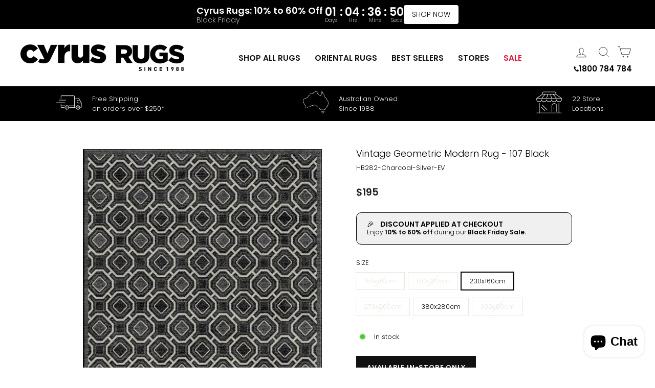

--- FILE ---
content_type: text/html; charset=utf-8
request_url: https://cyrusrugs.com.au/products/vintage-geometric-modern-rugs-charcoal
body_size: 57620
content:
<!doctype html>
<html class="no-js" lang="en" dir="ltr">
<head>

<script src="//cyrusrugs.com.au/cdn/shop/t/84/assets/redirector.js?v=178360704804165445791717740857"></script>
<script src="//cyrusrugs.com.au/cdn/shop/t/84/assets/CollectionPage.js?v=140100697504904281181717740857"></script>
  
<!-- Google tag (gtag.js) -->
<script async src="https://www.googletagmanager.com/gtag/js?id=AW-471873881"></script>
<script>
  window.dataLayer = window.dataLayer || [];
  function gtag(){dataLayer.push(arguments);}
  gtag('js', new Date());

  gtag('config', 'AW-471873881');
</script>

<script>
  gtag('config', 'AW-471873881/IWhWCPjKmvYDENnygOEB', {
    'phone_conversion_number': '1800 784 784'
  });
</script>

<script>
  gtag('config', 'AW-471873881/uocFCPGPyPYDENnygOEB', {
    'phone_conversion_number': '07 552 738 99'
  });
</script>


<!-- Google Tag Manager -->
<script>
window.dataLayer = window.dataLayer || [];
</script>
<script>(function(w,d,s,l,i){w[l]=w[l]||[];w[l].push({'gtm.start':
new Date().getTime(),event:'gtm.js'});var f=d.getElementsByTagName(s)[0],
j=d.createElement(s),dl=l!='dataLayer'?'&l='+l:'';j.async=true;j.src=
'https://www.googletagmanager.com/gtm.js?id='+i+dl;f.parentNode.insertBefore(j,f);
})(window,document,'script','dataLayer','GTM-WTH4S49');</script>
<!-- End Google Tag Manager -->


  <meta charset="utf-8">
  <meta http-equiv="X-UA-Compatible" content="IE=edge,chrome=1">
  <meta name="viewport" content="width=device-width,initial-scale=1">
  <meta name="theme-color" content="#111111"><link rel="preconnect" href="https://cdn.shopify.com">
  <link rel="preconnect" href="https://fonts.shopifycdn.com">
  <link rel="dns-prefetch" href="https://productreviews.shopifycdn.com">
  <link rel="dns-prefetch" href="https://ajax.googleapis.com">
  <link rel="dns-prefetch" href="https://maps.googleapis.com">
  <link rel="dns-prefetch" href="https://maps.gstatic.com">
  <script src="https://ajax.googleapis.com/ajax/libs/jquery/3.6.0/jquery.min.js"></script><link rel="shortcut icon" href="//cyrusrugs.com.au/cdn/shop/files/1Untitled-1_32x32.png?v=1692598678" type="image/png" /><style data-shopify>@font-face {
  font-family: Poppins;
  font-weight: 300;
  font-style: normal;
  font-display: swap;
  src: url("//cyrusrugs.com.au/cdn/fonts/poppins/poppins_n3.05f58335c3209cce17da4f1f1ab324ebe2982441.woff2") format("woff2"),
       url("//cyrusrugs.com.au/cdn/fonts/poppins/poppins_n3.6971368e1f131d2c8ff8e3a44a36b577fdda3ff5.woff") format("woff");
}

  @font-face {
  font-family: Poppins;
  font-weight: 300;
  font-style: normal;
  font-display: swap;
  src: url("//cyrusrugs.com.au/cdn/fonts/poppins/poppins_n3.05f58335c3209cce17da4f1f1ab324ebe2982441.woff2") format("woff2"),
       url("//cyrusrugs.com.au/cdn/fonts/poppins/poppins_n3.6971368e1f131d2c8ff8e3a44a36b577fdda3ff5.woff") format("woff");
}


  @font-face {
  font-family: Poppins;
  font-weight: 600;
  font-style: normal;
  font-display: swap;
  src: url("//cyrusrugs.com.au/cdn/fonts/poppins/poppins_n6.aa29d4918bc243723d56b59572e18228ed0786f6.woff2") format("woff2"),
       url("//cyrusrugs.com.au/cdn/fonts/poppins/poppins_n6.5f815d845fe073750885d5b7e619ee00e8111208.woff") format("woff");
}

  @font-face {
  font-family: Poppins;
  font-weight: 300;
  font-style: italic;
  font-display: swap;
  src: url("//cyrusrugs.com.au/cdn/fonts/poppins/poppins_i3.8536b4423050219f608e17f134fe9ea3b01ed890.woff2") format("woff2"),
       url("//cyrusrugs.com.au/cdn/fonts/poppins/poppins_i3.0f4433ada196bcabf726ed78f8e37e0995762f7f.woff") format("woff");
}

  @font-face {
  font-family: Poppins;
  font-weight: 600;
  font-style: italic;
  font-display: swap;
  src: url("//cyrusrugs.com.au/cdn/fonts/poppins/poppins_i6.bb8044d6203f492888d626dafda3c2999253e8e9.woff2") format("woff2"),
       url("//cyrusrugs.com.au/cdn/fonts/poppins/poppins_i6.e233dec1a61b1e7dead9f920159eda42280a02c3.woff") format("woff");
}

</style><link href="//cyrusrugs.com.au/cdn/shop/t/84/assets/theme.css?v=12427592817380645491718967804" rel="stylesheet" type="text/css" media="all" />
  <link href="//cyrusrugs.com.au/cdn/shop/t/84/assets/Navbar.css?v=86144665014614991691717740857" rel="stylesheet" type="text/css" media="all" />
  <link href="//cyrusrugs.com.au/cdn/shop/t/84/assets/Homepage.css?v=108790027291720423931717740857" rel="stylesheet" type="text/css" media="all" />
  <link href="//cyrusrugs.com.au/cdn/shop/t/84/assets/Collectionpage.css?v=167653659217514532761717740857" rel="stylesheet" type="text/css" media="all" />
  <link href="//cyrusrugs.com.au/cdn/shop/t/84/assets/Productpage.css?v=136771133616443064351717740857" rel="stylesheet" type="text/css" media="all" />
<style data-shopify>:root {
    --typeHeaderPrimary: Poppins;
    --typeHeaderFallback: sans-serif;
    --typeHeaderSize: 25px;
    --typeHeaderWeight: 300;
    --typeHeaderLineHeight: 1;
    --typeHeaderSpacing: 0.1em;

    --typeBasePrimary:Poppins;
    --typeBaseFallback:sans-serif;
    --typeBaseSize: 16px;
    --typeBaseWeight: 300;
    --typeBaseSpacing: 0.0em;
    --typeBaseLineHeight: 1.5;

    --typeCollectionTitle: 18px;

    --iconWeight: 2px;
    --iconLinecaps: miter;

    
      --buttonRadius: 0px;
    

    --colorGridOverlayOpacity: 0.18;
  }

  .placeholder-content {
    background-image: linear-gradient(100deg, #ffffff 40%, #f7f7f7 63%, #ffffff 79%);
  }</style><script>
    document.documentElement.className = document.documentElement.className.replace('no-js', 'js');

    window.theme = window.theme || {};
    theme.routes = {
      home: "/",
      cart: "/cart.js",
      cartPage: "/cart",
      cartAdd: "/cart/add.js",
      cartChange: "/cart/change.js",
      search: "/search"
    };
    theme.strings = {
      soldOut: "Sold Out",
      unavailable: "Unavailable",
      inStockLabel: "In stock",
      oneStockLabel: "[count] item left ",
      otherStockLabel: "[count] items left",
      willNotShipUntil: "Ready to ship [date]",
      willBeInStockAfter: "Back in stock [date]",
      waitingForStock: "Inventory on the way",
      savePrice: "Save [saved_amount]",
      cartEmpty: "Your cart is currently empty.",
      cartTermsConfirmation: "You must agree with the terms and conditions of sales to check out",
      searchCollections: "Collections:",
      searchPages: "Pages:",
      searchArticles: "Articles:",
      productFrom: "from ",
    };
    theme.settings = {
      cartType: "drawer",
      isCustomerTemplate: false,
      moneyFormat: "${{amount_no_decimals}}",
      saveType: "dollar",
      productImageSize: "portrait",
      productImageCover: false,
      predictiveSearch: true,
      predictiveSearchType: "product,article,page,collection",
      predictiveSearchVendor: false,
      predictiveSearchPrice: false,
      quickView: false,
      themeName: 'Impulse',
      themeVersion: "7.0.0"
    };
  </script>

  <script>window.performance && window.performance.mark && window.performance.mark('shopify.content_for_header.start');</script><meta name="google-site-verification" content="iTUZewuL0pJhHW2ZqL7lpELerSGptOdBuamu57YFpgg">
<meta name="google-site-verification" content="1WtkTO2VNve1Qt297cRmI8bpoiy0V-C9pc_rfTUwx7U">
<meta name="google-site-verification" content="gSkRVks7-fT05DEHGLqswEfcEDEYqCCwV_89EDxNI58">
<meta name="google-site-verification" content="fpy9I0H8HYxj7BDbJU-VhJ6P89W3U0jvnKpn0DW4uAs">
<meta name="google-site-verification" content="xtecfAVOKwfN75D8XRzqMsgLmjosKqX4Bolmwg4JKxc">
<meta name="google-site-verification" content="2Dq3EKDgmagCOfsKEZp_y97sCtIWFrog6Tsv-ca-6z4">
<meta name="facebook-domain-verification" content="0stc0wab1zuimsymijd9wz571yy0ew">
<meta id="shopify-digital-wallet" name="shopify-digital-wallet" content="/7263584326/digital_wallets/dialog">
<meta name="shopify-checkout-api-token" content="5ac3311aef68b4efadfdb96312d7928f">
<meta id="in-context-paypal-metadata" data-shop-id="7263584326" data-venmo-supported="false" data-environment="production" data-locale="en_US" data-paypal-v4="true" data-currency="AUD">
<link rel="alternate" type="application/json+oembed" href="https://cyrusrugs.com.au/products/vintage-geometric-modern-rugs-charcoal.oembed">
<script async="async" src="/checkouts/internal/preloads.js?locale=en-AU"></script>
<link rel="preconnect" href="https://shop.app" crossorigin="anonymous">
<script async="async" src="https://shop.app/checkouts/internal/preloads.js?locale=en-AU&shop_id=7263584326" crossorigin="anonymous"></script>
<script id="apple-pay-shop-capabilities" type="application/json">{"shopId":7263584326,"countryCode":"AU","currencyCode":"AUD","merchantCapabilities":["supports3DS"],"merchantId":"gid:\/\/shopify\/Shop\/7263584326","merchantName":"Cyrus Rugs","requiredBillingContactFields":["postalAddress","email","phone"],"requiredShippingContactFields":["postalAddress","email","phone"],"shippingType":"shipping","supportedNetworks":["visa","masterCard","amex","jcb"],"total":{"type":"pending","label":"Cyrus Rugs","amount":"1.00"},"shopifyPaymentsEnabled":true,"supportsSubscriptions":true}</script>
<script id="shopify-features" type="application/json">{"accessToken":"5ac3311aef68b4efadfdb96312d7928f","betas":["rich-media-storefront-analytics"],"domain":"cyrusrugs.com.au","predictiveSearch":true,"shopId":7263584326,"locale":"en"}</script>
<script>var Shopify = Shopify || {};
Shopify.shop = "cyrusrugs.myshopify.com";
Shopify.locale = "en";
Shopify.currency = {"active":"AUD","rate":"1.0"};
Shopify.country = "AU";
Shopify.theme = {"name":"BFCM SALE","id":129088323658,"schema_name":"Impulse","schema_version":"7.0.0","theme_store_id":null,"role":"main"};
Shopify.theme.handle = "null";
Shopify.theme.style = {"id":null,"handle":null};
Shopify.cdnHost = "cyrusrugs.com.au/cdn";
Shopify.routes = Shopify.routes || {};
Shopify.routes.root = "/";</script>
<script type="module">!function(o){(o.Shopify=o.Shopify||{}).modules=!0}(window);</script>
<script>!function(o){function n(){var o=[];function n(){o.push(Array.prototype.slice.apply(arguments))}return n.q=o,n}var t=o.Shopify=o.Shopify||{};t.loadFeatures=n(),t.autoloadFeatures=n()}(window);</script>
<script>
  window.ShopifyPay = window.ShopifyPay || {};
  window.ShopifyPay.apiHost = "shop.app\/pay";
  window.ShopifyPay.redirectState = null;
</script>
<script id="shop-js-analytics" type="application/json">{"pageType":"product"}</script>
<script defer="defer" async type="module" src="//cyrusrugs.com.au/cdn/shopifycloud/shop-js/modules/v2/client.init-shop-cart-sync_D0dqhulL.en.esm.js"></script>
<script defer="defer" async type="module" src="//cyrusrugs.com.au/cdn/shopifycloud/shop-js/modules/v2/chunk.common_CpVO7qML.esm.js"></script>
<script type="module">
  await import("//cyrusrugs.com.au/cdn/shopifycloud/shop-js/modules/v2/client.init-shop-cart-sync_D0dqhulL.en.esm.js");
await import("//cyrusrugs.com.au/cdn/shopifycloud/shop-js/modules/v2/chunk.common_CpVO7qML.esm.js");

  window.Shopify.SignInWithShop?.initShopCartSync?.({"fedCMEnabled":true,"windoidEnabled":true});

</script>
<script>
  window.Shopify = window.Shopify || {};
  if (!window.Shopify.featureAssets) window.Shopify.featureAssets = {};
  window.Shopify.featureAssets['shop-js'] = {"shop-cart-sync":["modules/v2/client.shop-cart-sync_D9bwt38V.en.esm.js","modules/v2/chunk.common_CpVO7qML.esm.js"],"init-fed-cm":["modules/v2/client.init-fed-cm_BJ8NPuHe.en.esm.js","modules/v2/chunk.common_CpVO7qML.esm.js"],"init-shop-email-lookup-coordinator":["modules/v2/client.init-shop-email-lookup-coordinator_pVrP2-kG.en.esm.js","modules/v2/chunk.common_CpVO7qML.esm.js"],"shop-cash-offers":["modules/v2/client.shop-cash-offers_CNh7FWN-.en.esm.js","modules/v2/chunk.common_CpVO7qML.esm.js","modules/v2/chunk.modal_DKF6x0Jh.esm.js"],"init-shop-cart-sync":["modules/v2/client.init-shop-cart-sync_D0dqhulL.en.esm.js","modules/v2/chunk.common_CpVO7qML.esm.js"],"init-windoid":["modules/v2/client.init-windoid_DaoAelzT.en.esm.js","modules/v2/chunk.common_CpVO7qML.esm.js"],"shop-toast-manager":["modules/v2/client.shop-toast-manager_1DND8Tac.en.esm.js","modules/v2/chunk.common_CpVO7qML.esm.js"],"pay-button":["modules/v2/client.pay-button_CFeQi1r6.en.esm.js","modules/v2/chunk.common_CpVO7qML.esm.js"],"shop-button":["modules/v2/client.shop-button_Ca94MDdQ.en.esm.js","modules/v2/chunk.common_CpVO7qML.esm.js"],"shop-login-button":["modules/v2/client.shop-login-button_DPYNfp1Z.en.esm.js","modules/v2/chunk.common_CpVO7qML.esm.js","modules/v2/chunk.modal_DKF6x0Jh.esm.js"],"avatar":["modules/v2/client.avatar_BTnouDA3.en.esm.js"],"shop-follow-button":["modules/v2/client.shop-follow-button_BMKh4nJE.en.esm.js","modules/v2/chunk.common_CpVO7qML.esm.js","modules/v2/chunk.modal_DKF6x0Jh.esm.js"],"init-customer-accounts-sign-up":["modules/v2/client.init-customer-accounts-sign-up_CJXi5kRN.en.esm.js","modules/v2/client.shop-login-button_DPYNfp1Z.en.esm.js","modules/v2/chunk.common_CpVO7qML.esm.js","modules/v2/chunk.modal_DKF6x0Jh.esm.js"],"init-shop-for-new-customer-accounts":["modules/v2/client.init-shop-for-new-customer-accounts_BoBxkgWu.en.esm.js","modules/v2/client.shop-login-button_DPYNfp1Z.en.esm.js","modules/v2/chunk.common_CpVO7qML.esm.js","modules/v2/chunk.modal_DKF6x0Jh.esm.js"],"init-customer-accounts":["modules/v2/client.init-customer-accounts_DCuDTzpR.en.esm.js","modules/v2/client.shop-login-button_DPYNfp1Z.en.esm.js","modules/v2/chunk.common_CpVO7qML.esm.js","modules/v2/chunk.modal_DKF6x0Jh.esm.js"],"checkout-modal":["modules/v2/client.checkout-modal_U_3e4VxF.en.esm.js","modules/v2/chunk.common_CpVO7qML.esm.js","modules/v2/chunk.modal_DKF6x0Jh.esm.js"],"lead-capture":["modules/v2/client.lead-capture_DEgn0Z8u.en.esm.js","modules/v2/chunk.common_CpVO7qML.esm.js","modules/v2/chunk.modal_DKF6x0Jh.esm.js"],"shop-login":["modules/v2/client.shop-login_CoM5QKZ_.en.esm.js","modules/v2/chunk.common_CpVO7qML.esm.js","modules/v2/chunk.modal_DKF6x0Jh.esm.js"],"payment-terms":["modules/v2/client.payment-terms_BmrqWn8r.en.esm.js","modules/v2/chunk.common_CpVO7qML.esm.js","modules/v2/chunk.modal_DKF6x0Jh.esm.js"]};
</script>
<script>(function() {
  var isLoaded = false;
  function asyncLoad() {
    if (isLoaded) return;
    isLoaded = true;
    var urls = ["https:\/\/bingshoppingtool-t2app-prod.trafficmanager.net\/uet\/tracking_script?shop=cyrusrugs.myshopify.com","https:\/\/cdn.shopify.com\/s\/files\/1\/0072\/6358\/4326\/t\/84\/assets\/yoast-active-script.js?v=1717740857\u0026shop=cyrusrugs.myshopify.com"];
    for (var i = 0; i < urls.length; i++) {
      var s = document.createElement('script');
      s.type = 'text/javascript';
      s.async = true;
      s.src = urls[i];
      var x = document.getElementsByTagName('script')[0];
      x.parentNode.insertBefore(s, x);
    }
  };
  if(window.attachEvent) {
    window.attachEvent('onload', asyncLoad);
  } else {
    window.addEventListener('load', asyncLoad, false);
  }
})();</script>
<script id="__st">var __st={"a":7263584326,"offset":36000,"reqid":"774eb1a0-d2a9-46a8-90b8-68f53bc0918c-1764498181","pageurl":"cyrusrugs.com.au\/products\/vintage-geometric-modern-rugs-charcoal","u":"afa8518946eb","p":"product","rtyp":"product","rid":1949463806022};</script>
<script>window.ShopifyPaypalV4VisibilityTracking = true;</script>
<script id="captcha-bootstrap">!function(){'use strict';const t='contact',e='account',n='new_comment',o=[[t,t],['blogs',n],['comments',n],[t,'customer']],c=[[e,'customer_login'],[e,'guest_login'],[e,'recover_customer_password'],[e,'create_customer']],r=t=>t.map((([t,e])=>`form[action*='/${t}']:not([data-nocaptcha='true']) input[name='form_type'][value='${e}']`)).join(','),a=t=>()=>t?[...document.querySelectorAll(t)].map((t=>t.form)):[];function s(){const t=[...o],e=r(t);return a(e)}const i='password',u='form_key',d=['recaptcha-v3-token','g-recaptcha-response','h-captcha-response',i],f=()=>{try{return window.sessionStorage}catch{return}},m='__shopify_v',_=t=>t.elements[u];function p(t,e,n=!1){try{const o=window.sessionStorage,c=JSON.parse(o.getItem(e)),{data:r}=function(t){const{data:e,action:n}=t;return t[m]||n?{data:e,action:n}:{data:t,action:n}}(c);for(const[e,n]of Object.entries(r))t.elements[e]&&(t.elements[e].value=n);n&&o.removeItem(e)}catch(o){console.error('form repopulation failed',{error:o})}}const l='form_type',E='cptcha';function T(t){t.dataset[E]=!0}const w=window,h=w.document,L='Shopify',v='ce_forms',y='captcha';let A=!1;((t,e)=>{const n=(g='f06e6c50-85a8-45c8-87d0-21a2b65856fe',I='https://cdn.shopify.com/shopifycloud/storefront-forms-hcaptcha/ce_storefront_forms_captcha_hcaptcha.v1.5.2.iife.js',D={infoText:'Protected by hCaptcha',privacyText:'Privacy',termsText:'Terms'},(t,e,n)=>{const o=w[L][v],c=o.bindForm;if(c)return c(t,g,e,D).then(n);var r;o.q.push([[t,g,e,D],n]),r=I,A||(h.body.append(Object.assign(h.createElement('script'),{id:'captcha-provider',async:!0,src:r})),A=!0)});var g,I,D;w[L]=w[L]||{},w[L][v]=w[L][v]||{},w[L][v].q=[],w[L][y]=w[L][y]||{},w[L][y].protect=function(t,e){n(t,void 0,e),T(t)},Object.freeze(w[L][y]),function(t,e,n,w,h,L){const[v,y,A,g]=function(t,e,n){const i=e?o:[],u=t?c:[],d=[...i,...u],f=r(d),m=r(i),_=r(d.filter((([t,e])=>n.includes(e))));return[a(f),a(m),a(_),s()]}(w,h,L),I=t=>{const e=t.target;return e instanceof HTMLFormElement?e:e&&e.form},D=t=>v().includes(t);t.addEventListener('submit',(t=>{const e=I(t);if(!e)return;const n=D(e)&&!e.dataset.hcaptchaBound&&!e.dataset.recaptchaBound,o=_(e),c=g().includes(e)&&(!o||!o.value);(n||c)&&t.preventDefault(),c&&!n&&(function(t){try{if(!f())return;!function(t){const e=f();if(!e)return;const n=_(t);if(!n)return;const o=n.value;o&&e.removeItem(o)}(t);const e=Array.from(Array(32),(()=>Math.random().toString(36)[2])).join('');!function(t,e){_(t)||t.append(Object.assign(document.createElement('input'),{type:'hidden',name:u})),t.elements[u].value=e}(t,e),function(t,e){const n=f();if(!n)return;const o=[...t.querySelectorAll(`input[type='${i}']`)].map((({name:t})=>t)),c=[...d,...o],r={};for(const[a,s]of new FormData(t).entries())c.includes(a)||(r[a]=s);n.setItem(e,JSON.stringify({[m]:1,action:t.action,data:r}))}(t,e)}catch(e){console.error('failed to persist form',e)}}(e),e.submit())}));const S=(t,e)=>{t&&!t.dataset[E]&&(n(t,e.some((e=>e===t))),T(t))};for(const o of['focusin','change'])t.addEventListener(o,(t=>{const e=I(t);D(e)&&S(e,y())}));const B=e.get('form_key'),M=e.get(l),P=B&&M;t.addEventListener('DOMContentLoaded',(()=>{const t=y();if(P)for(const e of t)e.elements[l].value===M&&p(e,B);[...new Set([...A(),...v().filter((t=>'true'===t.dataset.shopifyCaptcha))])].forEach((e=>S(e,t)))}))}(h,new URLSearchParams(w.location.search),n,t,e,['guest_login'])})(!0,!0)}();</script>
<script integrity="sha256-52AcMU7V7pcBOXWImdc/TAGTFKeNjmkeM1Pvks/DTgc=" data-source-attribution="shopify.loadfeatures" defer="defer" src="//cyrusrugs.com.au/cdn/shopifycloud/storefront/assets/storefront/load_feature-81c60534.js" crossorigin="anonymous"></script>
<script crossorigin="anonymous" defer="defer" src="//cyrusrugs.com.au/cdn/shopifycloud/storefront/assets/shopify_pay/storefront-65b4c6d7.js?v=20250812"></script>
<script data-source-attribution="shopify.dynamic_checkout.dynamic.init">var Shopify=Shopify||{};Shopify.PaymentButton=Shopify.PaymentButton||{isStorefrontPortableWallets:!0,init:function(){window.Shopify.PaymentButton.init=function(){};var t=document.createElement("script");t.src="https://cyrusrugs.com.au/cdn/shopifycloud/portable-wallets/latest/portable-wallets.en.js",t.type="module",document.head.appendChild(t)}};
</script>
<script data-source-attribution="shopify.dynamic_checkout.buyer_consent">
  function portableWalletsHideBuyerConsent(e){var t=document.getElementById("shopify-buyer-consent"),n=document.getElementById("shopify-subscription-policy-button");t&&n&&(t.classList.add("hidden"),t.setAttribute("aria-hidden","true"),n.removeEventListener("click",e))}function portableWalletsShowBuyerConsent(e){var t=document.getElementById("shopify-buyer-consent"),n=document.getElementById("shopify-subscription-policy-button");t&&n&&(t.classList.remove("hidden"),t.removeAttribute("aria-hidden"),n.addEventListener("click",e))}window.Shopify?.PaymentButton&&(window.Shopify.PaymentButton.hideBuyerConsent=portableWalletsHideBuyerConsent,window.Shopify.PaymentButton.showBuyerConsent=portableWalletsShowBuyerConsent);
</script>
<script data-source-attribution="shopify.dynamic_checkout.cart.bootstrap">document.addEventListener("DOMContentLoaded",(function(){function t(){return document.querySelector("shopify-accelerated-checkout-cart, shopify-accelerated-checkout")}if(t())Shopify.PaymentButton.init();else{new MutationObserver((function(e,n){t()&&(Shopify.PaymentButton.init(),n.disconnect())})).observe(document.body,{childList:!0,subtree:!0})}}));
</script>
<link id="shopify-accelerated-checkout-styles" rel="stylesheet" media="screen" href="https://cyrusrugs.com.au/cdn/shopifycloud/portable-wallets/latest/accelerated-checkout-backwards-compat.css" crossorigin="anonymous">
<style id="shopify-accelerated-checkout-cart">
        #shopify-buyer-consent {
  margin-top: 1em;
  display: inline-block;
  width: 100%;
}

#shopify-buyer-consent.hidden {
  display: none;
}

#shopify-subscription-policy-button {
  background: none;
  border: none;
  padding: 0;
  text-decoration: underline;
  font-size: inherit;
  cursor: pointer;
}

#shopify-subscription-policy-button::before {
  box-shadow: none;
}

      </style>

<script>window.performance && window.performance.mark && window.performance.mark('shopify.content_for_header.end');</script>

  <script src="//cyrusrugs.com.au/cdn/shop/t/84/assets/vendor-scripts-v11.js" defer="defer"></script><script src="//cyrusrugs.com.au/cdn/shop/t/84/assets/theme.js?v=81367817395791551771717740857" defer="defer"></script>

 <!--begin-boost-pfs-filter-css-->
   <link rel="preload stylesheet" href="//cyrusrugs.com.au/cdn/shop/t/84/assets/boost-pfs-instant-search.css?v=182735086169135561571717740857" as="style"><link href="//cyrusrugs.com.au/cdn/shop/t/84/assets/boost-pfs-custom.css?v=78252373315665153501717740857" rel="stylesheet" type="text/css" media="all" />
<style data-id="boost-pfs-style">
    .boost-pfs-filter-option-title-text {}

   .boost-pfs-filter-tree-v .boost-pfs-filter-option-title-text:before {}
    .boost-pfs-filter-tree-v .boost-pfs-filter-option.boost-pfs-filter-option-collapsed .boost-pfs-filter-option-title-text:before {}
    .boost-pfs-filter-tree-h .boost-pfs-filter-option-title-heading:before {}

    .boost-pfs-filter-refine-by .boost-pfs-filter-option-title h3 {}

    .boost-pfs-filter-option-content .boost-pfs-filter-option-item-list .boost-pfs-filter-option-item button,
    .boost-pfs-filter-option-content .boost-pfs-filter-option-item-list .boost-pfs-filter-option-item .boost-pfs-filter-button,
    .boost-pfs-filter-option-range-amount input,
    .boost-pfs-filter-tree-v .boost-pfs-filter-refine-by .boost-pfs-filter-refine-by-items .refine-by-item,
    .boost-pfs-filter-refine-by-wrapper-v .boost-pfs-filter-refine-by .boost-pfs-filter-refine-by-items .refine-by-item,
    .boost-pfs-filter-refine-by .boost-pfs-filter-option-title,
    .boost-pfs-filter-refine-by .boost-pfs-filter-refine-by-items .refine-by-item>a,
    .boost-pfs-filter-refine-by>span,
    .boost-pfs-filter-clear,
    .boost-pfs-filter-clear-all{}
    .boost-pfs-filter-tree-h .boost-pfs-filter-pc .boost-pfs-filter-refine-by-items .refine-by-item .boost-pfs-filter-clear .refine-by-type,
    .boost-pfs-filter-refine-by-wrapper-h .boost-pfs-filter-pc .boost-pfs-filter-refine-by-items .refine-by-item .boost-pfs-filter-clear .refine-by-type {}

    .boost-pfs-filter-option-multi-level-collections .boost-pfs-filter-option-multi-level-list .boost-pfs-filter-option-item .boost-pfs-filter-button-arrow .boost-pfs-arrow:before,
    .boost-pfs-filter-option-multi-level-tag .boost-pfs-filter-option-multi-level-list .boost-pfs-filter-option-item .boost-pfs-filter-button-arrow .boost-pfs-arrow:before {}

    .boost-pfs-filter-refine-by-wrapper-v .boost-pfs-filter-refine-by .boost-pfs-filter-refine-by-items .refine-by-item .boost-pfs-filter-clear:after,
    .boost-pfs-filter-refine-by-wrapper-v .boost-pfs-filter-refine-by .boost-pfs-filter-refine-by-items .refine-by-item .boost-pfs-filter-clear:before,
    .boost-pfs-filter-tree-v .boost-pfs-filter-refine-by .boost-pfs-filter-refine-by-items .refine-by-item .boost-pfs-filter-clear:after,
    .boost-pfs-filter-tree-v .boost-pfs-filter-refine-by .boost-pfs-filter-refine-by-items .refine-by-item .boost-pfs-filter-clear:before,
    .boost-pfs-filter-refine-by-wrapper-h .boost-pfs-filter-pc .boost-pfs-filter-refine-by-items .refine-by-item .boost-pfs-filter-clear:after,
    .boost-pfs-filter-refine-by-wrapper-h .boost-pfs-filter-pc .boost-pfs-filter-refine-by-items .refine-by-item .boost-pfs-filter-clear:before,
    .boost-pfs-filter-tree-h .boost-pfs-filter-pc .boost-pfs-filter-refine-by-items .refine-by-item .boost-pfs-filter-clear:after,
    .boost-pfs-filter-tree-h .boost-pfs-filter-pc .boost-pfs-filter-refine-by-items .refine-by-item .boost-pfs-filter-clear:before {}
    .boost-pfs-filter-option-range-slider .noUi-value-horizontal {}

    .boost-pfs-filter-tree-mobile-button button,
    .boost-pfs-filter-top-sorting-mobile button {}
    .boost-pfs-filter-top-sorting-mobile button>span:after {}
  </style>

 <!--end-boost-pfs-filter-css-->

 

  





<script>
    
    
    
    
    var gsf_conversion_data = {page_type : 'product', event : 'view_item', data : {product_data : [{variant_id : 19868696608838, product_id : 1949463806022, name : "Vintage Geometric Modern Rug - 107 Black", price : "195", currency : "AUD", sku : "HB282-Charcoal-Silver-EV", brand : "Cyrus Rugs Australia", variant : "230x160cm", category : "Vintage", quantity : "4" }], total_price : "195", shop_currency : "AUD"}};
    
</script>
<!-- Hotjar Tracking Code for https://cyrusrugs.com.au/ -->
<script>
    (function(h,o,t,j,a,r){
        h.hj=h.hj||function(){(h.hj.q=h.hj.q||[]).push(arguments)};
        h._hjSettings={hjid:3664912,hjsv:6};
        a=o.getElementsByTagName('head')[0];
        r=o.createElement('script');r.async=1;
        r.src=t+h._hjSettings.hjid+j+h._hjSettings.hjsv;
        a.appendChild(r);
    })(window,document,'https://static.hotjar.com/c/hotjar-','.js?sv=');
</script>

  <script id="hukmegamenu-data" type="application/json">{}</script>
  <!-- BEGIN app block: shopify://apps/slider-revolution/blocks/app-embed/d2c2325b-ecb9-42b8-a0b0-ca2ffb6e3203 -->

<script type="text/javascript">
  window.rev_app_ext_url = "https://cdn.shopify.com/extensions/0199c318-b28d-70c6-8d53-cd0da90f2481/revolution-84/assets/";
</script>












  <style>
    @font-face {
      font-family: 'revicons';
      src: url("//cyrusrugs.com.au/cdn/shop/files/revicons.eot?v=4109916476403883456");
      src: url("//cyrusrugs.com.au/cdn/shop/files/revicons.eot?v=4109916476403883456?#iefix") format('embedded-opentype')
      , url("//cyrusrugs.com.au/cdn/shop/files/revicons.woff?v=7507576898513114467") format('woff')
      , url("//cyrusrugs.com.au/cdn/shop/files/revicons.ttf?v=12260964391516048627") format('truetype');
      font-weight: normal;
      font-style: normal;
      font-display: swap;
    }

    
      @font-face {
        font-family: 'FontAwesome';
        src: url("//cyrusrugs.com.au/cdn/shop/files/fontawesome-webfont.eot?v=3783999801079478093");
        src: url("//cyrusrugs.com.au/cdn/shop/files/fontawesome-webfont.eot?v=3783999801079478093?#iefix&v=4.7.0") format('embedded-opentype')
        , url("//cyrusrugs.com.au/cdn/shop/files/fontawesome-webfont.woff2?v=3783999801079478093") format('woff2')
        , url("//cyrusrugs.com.au/cdn/shop/files/fontawesome-webfont.woff?v=3783999801079478093") format('woff')
        , url("//cyrusrugs.com.au/cdn/shop/files/fontawesome-webfont.ttf?v=3783999801079478093") format('truetype');
        font-weight: normal;
        font-style: normal;
        font-display: swap;
      }
    

    
      @font-face {
        font-family: 'Pe-icon-7-stroke';
        src: url("//cyrusrugs.com.au/cdn/shop/files/Pe-icon-7-stroke.eot?v=7904029696526050060");
        src: url("//cyrusrugs.com.au/cdn/shop/files/Pe-icon-7-stroke.eot?v=7904029696526050060") format('embedded-opentype')
        , url("//cyrusrugs.com.au/cdn/shop/files/Pe-icon-7-stroke.woff?v=13071195841160319438") format('woff')
        , url("//cyrusrugs.com.au/cdn/shop/files/Pe-icon-7-stroke.ttf?v=18264464668537489075") format('truetype');
        font-weight: normal;
        font-style: normal;
      }
    

  </style>

  
    <link
      rel='stylesheet'
      type="text/css"
      href="https://cdn.shopify.com/extensions/0199c318-b28d-70c6-8d53-cd0da90f2481/revolution-84/assets/font-awesome.css"
      media='all' />
  

  
    <link
      rel='stylesheet'
      type="text/css"
      href="https://cdn.shopify.com/extensions/0199c318-b28d-70c6-8d53-cd0da90f2481/revolution-84/assets/pe-icon-7-stroke.css"
      media='all' />
  

  <link
    rel='stylesheet'
    type="text/css"
    href="https://cdn.shopify.com/extensions/0199c318-b28d-70c6-8d53-cd0da90f2481/revolution-84/assets/rs-bundle.css"
    media='all' />

  

  
    <script src="https://cdn.shopify.com/extensions/0199c318-b28d-70c6-8d53-cd0da90f2481/revolution-84/assets/rev-query.js"></script>
  

  <script src="https://cdn.shopify.com/extensions/0199c318-b28d-70c6-8d53-cd0da90f2481/revolution-84/assets/rbtools.min.js" defer></script>
  <script src="https://cdn.shopify.com/extensions/0199c318-b28d-70c6-8d53-cd0da90f2481/revolution-84/assets/rs6.js" defer></script>

  <script type="text/javascript">
    function setREVStartSize(e){
            window.RSIW = window.RSIW===undefined ? window.innerWidth : window.RSIW;
            window.RSIH = window.RSIH===undefined ? window.innerHeight : window.RSIH;
            try {
                var pw = document.getElementById(e.c).parentNode.offsetWidth,
                    newh;
                pw = pw===0 || isNaN(pw) ? window.RSIW : pw;
                e.tabw = e.tabw===undefined ? 0 : parseInt(e.tabw);
                e.thumbw = e.thumbw===undefined ? 0 : parseInt(e.thumbw);
                e.tabh = e.tabh===undefined ? 0 : parseInt(e.tabh);
                e.thumbh = e.thumbh===undefined ? 0 : parseInt(e.thumbh);
                e.tabhide = e.tabhide===undefined ? 0 : parseInt(e.tabhide);
                e.thumbhide = e.thumbhide===undefined ? 0 : parseInt(e.thumbhide);
                e.mh = e.mh===undefined || e.mh=="" || e.mh==="auto" ? 0 : parseInt(e.mh,0);
                if(e.layout==="fullscreen" || e.l==="fullscreen")
                    newh = Math.max(e.mh,window.RSIH);
                else{
                    e.gw = Array.isArray(e.gw) ? e.gw : [e.gw];
                    for (var i in e.rl) if (e.gw[i]===undefined || e.gw[i]===0) e.gw[i] = e.gw[i-1];
                    e.gh = e.el===undefined || e.el==="" || (Array.isArray(e.el) && e.el.length==0)? e.gh : e.el;
                    e.gh = Array.isArray(e.gh) ? e.gh : [e.gh];
                    for (var i in e.rl) if (e.gh[i]===undefined || e.gh[i]===0) e.gh[i] = e.gh[i-1];

                    var nl = new Array(e.rl.length),
                        ix = 0,
                        sl;
                    e.tabw = e.tabhide>=pw ? 0 : e.tabw;
                    e.thumbw = e.thumbhide>=pw ? 0 : e.thumbw;
                    e.tabh = e.tabhide>=pw ? 0 : e.tabh;
                    e.thumbh = e.thumbhide>=pw ? 0 : e.thumbh;
                    for (var i in e.rl) nl[i] = e.rl[i]<window.RSIW ? 0 : e.rl[i];
                    sl = nl[0];
                    for (var i in nl) if (sl>nl[i] && nl[i]>0) { sl = nl[i]; ix=i;}
                    var m = pw>(e.gw[ix]+e.tabw+e.thumbw) ? 1 : (pw-(e.tabw+e.thumbw)) / (e.gw[ix]);
                    newh =  (e.gh[ix] * m) + (e.tabh + e.thumbh);
                }
                if(window.rs_init_css===undefined) window.rs_init_css = document.head.appendChild(document.createElement("style"));
                document.getElementById(e.c).height = newh+"px";
                window.rs_init_css.innerHTML += "#"+e.c+"_wrapper { height: "+newh+"px }";
            } catch(e){
                console.log("Failure at Presize of Slider:" + e)
            }
        }
  </script>
  <script>
      document.addEventListener("DOMContentLoaded", function () {
    const slides = document.querySelectorAll('rs-slide');
    const now = new Date();
    slides.forEach(slide => {
        const publishAttr = slide.getAttribute('data-publish');
        if (!publishAttr) return;

        const [startStr, endStr] = publishAttr.split(',');
        if (!startStr || !endStr) return;

        // Manually parse 'YYYY-MM-DD HH:MM'
        const parseDateTime = (str) => {
            const [datePart, timePart] = str.trim().split(' ');
            const [year, month, day] = datePart.split('-');
            const [hour, minute] = timePart.split(':');
            return new Date(
                parseInt(year),
                parseInt(month) - 1, // JS months are 0-based
                parseInt(day),
                parseInt(hour),
                parseInt(minute)
            );
        };

        const startDate = parseDateTime(startStr);
        const endDate = parseDateTime(endStr);

        const isActive = now >= startDate && now <= endDate;

        if (!isActive) {
            slide.remove();
        }
    });
      });

  </script>



<!-- END app block --><!-- BEGIN app block: shopify://apps/yoast-seo/blocks/metatags/7c777011-bc88-4743-a24e-64336e1e5b46 -->
<!-- This site is optimized with Yoast SEO for Shopify -->
<title>Vintage Geometric Modern Rugs HB282-Charcoal-Silver-EV | Buy Rugs Online | Cyrus Rugs</title>
<meta name="description" content="AustraliaÕs largest range of Rugs since 1988, 17 Store Locations, Shop in-store or Online." />
<link rel="canonical" href="https://cyrusrugs.com.au/products/vintage-geometric-modern-rugs-charcoal" />
<meta name="robots" content="index, follow, max-image-preview:large, max-snippet:-1, max-video-preview:-1" />
<meta property="og:site_name" content="Cyrus Rugs" />
<meta property="og:url" content="https://cyrusrugs.com.au/products/vintage-geometric-modern-rugs-charcoal" />
<meta property="og:locale" content="en_US" />
<meta property="og:type" content="product" />
<meta property="og:title" content="Vintage Geometric Modern Rugs HB282-Charcoal-Silver-EV | Buy Rugs Online | Cyrus Rugs" />
<meta property="og:description" content="AustraliaÕs largest range of Rugs since 1988, 17 Store Locations, Shop in-store or Online." />
<meta property="og:image" content="https://cyrusrugs.com.au/cdn/shop/files/vintage-geometric-modern-rugs-charcoal_1_3.jpg?v=1738879093" />
<meta property="og:image:height" content="1080" />
<meta property="og:image:width" content="720" />
<meta property="og:availability" content="instock" />
<meta property="product:availability" content="instock" />
<meta property="product:condition" content="new" />
<meta property="product:price:amount" content="195.0" />
<meta property="product:price:currency" content="AUD" />
<meta property="product:retailer_item_id" content="HB282-Charcoal-Silver-EV" />
<meta name="twitter:card" content="summary_large_image" />
<script type="application/ld+json" id="yoast-schema-graph">
{
  "@context": "https://schema.org",
  "@graph": [
    {
      "@type": "Organization",
      "@id": "https://cyrusrugs.com.au/#/schema/organization/1",
      "url": "https://cyrusrugs.com.au",
      "name": "Cyrus Rugs",
      "alternateName": "Cyrus Rugs",
      "logo": {
        "@id": "https://cyrusrugs.com.au/#/schema/ImageObject/22840908054602"
      },
      "image": [
        {
          "@id": "https://cyrusrugs.com.au/#/schema/ImageObject/22840908054602"
        }
      ],
      "hasMerchantReturnPolicy": {
        "@type": "MerchantReturnPolicy",
        "merchantReturnLink": "https://cyrusrugs.com.au/policies/refund-policy"
      },
      "sameAs": []
    },
    {
      "@type": "ImageObject",
      "@id": "https://cyrusrugs.com.au/#/schema/ImageObject/22840908054602",
      "width": 1667,
      "height": 865,
      "url": "https:\/\/cyrusrugs.com.au\/cdn\/shop\/files\/cr-square_b_16b6d608-e1bf-4c62-bf7d-ca99246bfc9c.jpg?v=1704898924",
      "contentUrl": "https:\/\/cyrusrugs.com.au\/cdn\/shop\/files\/cr-square_b_16b6d608-e1bf-4c62-bf7d-ca99246bfc9c.jpg?v=1704898924"
    },
    {
      "@type": "WebSite",
      "@id": "https://cyrusrugs.com.au/#/schema/website/1",
      "url": "https://cyrusrugs.com.au",
      "name": "www.cyrusrugs.com.au",
      "alternateName": "cyrusrugs.com.au",
      "potentialAction": {
        "@type": "SearchAction",
        "target": "https://cyrusrugs.com.au/search?q={search_term_string}",
        "query-input": "required name=search_term_string"
      },
      "publisher": {
        "@id": "https://cyrusrugs.com.au/#/schema/organization/1"
      },
      "inLanguage": "en"
    },
    {
      "@type": "ItemPage",
      "@id": "https:\/\/cyrusrugs.com.au\/products\/vintage-geometric-modern-rugs-charcoal",
      "name": "Vintage Geometric Modern Rugs HB282-Charcoal-Silver-EV | Buy Rugs Online | Cyrus Rugs",
      "description": "AustraliaÕs largest range of Rugs since 1988, 17 Store Locations, Shop in-store or Online.",
      "datePublished": "2021-05-08T09:06:17+10:00",
      "breadcrumb": {
        "@id": "https:\/\/cyrusrugs.com.au\/products\/vintage-geometric-modern-rugs-charcoal\/#\/schema\/breadcrumb"
      },
      "primaryImageOfPage": {
        "@id": "https://cyrusrugs.com.au/#/schema/ImageObject/24961184530506"
      },
      "image": [{
        "@id": "https://cyrusrugs.com.au/#/schema/ImageObject/24961184530506"
      }],
      "isPartOf": {
        "@id": "https://cyrusrugs.com.au/#/schema/website/1"
      },
      "url": "https:\/\/cyrusrugs.com.au\/products\/vintage-geometric-modern-rugs-charcoal"
    },
    {
      "@type": "ImageObject",
      "@id": "https://cyrusrugs.com.au/#/schema/ImageObject/24961184530506",
      "width": 720,
      "height": 1080,
      "url": "https:\/\/cyrusrugs.com.au\/cdn\/shop\/files\/vintage-geometric-modern-rugs-charcoal_1_3.jpg?v=1738879093",
      "contentUrl": "https:\/\/cyrusrugs.com.au\/cdn\/shop\/files\/vintage-geometric-modern-rugs-charcoal_1_3.jpg?v=1738879093"
    },
    {
      "@type": "ProductGroup",
      "@id": "https:\/\/cyrusrugs.com.au\/products\/vintage-geometric-modern-rugs-charcoal\/#\/schema\/Product",
      "brand": [{
        "@type": "Brand",
        "name": "Cyrus Rugs Australia"
      }],
      "mainEntityOfPage": {
        "@id": "https:\/\/cyrusrugs.com.au\/products\/vintage-geometric-modern-rugs-charcoal"
      },
      "name": "Vintage Geometric Modern Rug - 107 Black",
      "description": "AustraliaÕs largest range of Rugs since 1988, 17 Store Locations, Shop in-store or Online.",
      "image": [{
        "@id": "https://cyrusrugs.com.au/#/schema/ImageObject/24961184530506"
      }],
      "productGroupID": "1949463806022",
      "hasVariant": [
        {
          "@type": "Product",
          "@id": "https://cyrusrugs.com.au/#/schema/Product/40371177881674",
          "name": "Vintage Geometric Modern Rug - 107 Black - 300x80cm",
          "sku": "HB282-Charcoal-Silver-EV",
          "gtin": "VEHB28230080CS",
          "image": [{
            "@id": "https://cyrusrugs.com.au/#/schema/ImageObject/24961184530506"
          }],
          "offers": {
            "@type": "Offer",
            "@id": "https://cyrusrugs.com.au/#/schema/Offer/40371177881674",
            "availability": "https://schema.org/OutOfStock",
            "category": "Uncategorized",
            "priceSpecification": {
              "@type": "UnitPriceSpecification",
              "valueAddedTaxIncluded": true,
              "price": 125.0,
              "priceCurrency": "AUD"
            },
            "seller": {
              "@id": "https://cyrusrugs.com.au/#/schema/organization/1"
            },
            "url": "https:\/\/cyrusrugs.com.au\/products\/vintage-geometric-modern-rugs-charcoal?variant=40371177881674",
            "checkoutPageURLTemplate": "https:\/\/cyrusrugs.com.au\/cart\/add?id=40371177881674\u0026quantity=1"
          }
        },
        {
          "@type": "Product",
          "@id": "https://cyrusrugs.com.au/#/schema/Product/19868696707142",
          "name": "Vintage Geometric Modern Rug - 107 Black - 380x280cm",
          "sku": "HB282-Charcoal-Silver-EV",
          "gtin": "VEHB282380280CS",
          "image": [{
            "@id": "https://cyrusrugs.com.au/#/schema/ImageObject/24961184530506"
          }],
          "offers": {
            "@type": "Offer",
            "@id": "https://cyrusrugs.com.au/#/schema/Offer/19868696707142",
            "availability": "https://schema.org/InStock",
            "category": "Uncategorized",
            "priceSpecification": {
              "@type": "UnitPriceSpecification",
              "valueAddedTaxIncluded": true,
              "price": 645.0,
              "priceCurrency": "AUD"
            },
            "seller": {
              "@id": "https://cyrusrugs.com.au/#/schema/organization/1"
            },
            "url": "https:\/\/cyrusrugs.com.au\/products\/vintage-geometric-modern-rugs-charcoal?variant=19868696707142",
            "checkoutPageURLTemplate": "https:\/\/cyrusrugs.com.au\/cart\/add?id=19868696707142\u0026quantity=1"
          }
        },
        {
          "@type": "Product",
          "@id": "https://cyrusrugs.com.au/#/schema/Product/19868696641606",
          "name": "Vintage Geometric Modern Rug - 107 Black - 270x200cm",
          "sku": "HB282-Charcoal-Silver-EV",
          "gtin": "VEHB282270200CS",
          "image": [{
            "@id": "https://cyrusrugs.com.au/#/schema/ImageObject/24961184530506"
          }],
          "offers": {
            "@type": "Offer",
            "@id": "https://cyrusrugs.com.au/#/schema/Offer/19868696641606",
            "availability": "https://schema.org/OutOfStock",
            "category": "Uncategorized",
            "priceSpecification": {
              "@type": "UnitPriceSpecification",
              "valueAddedTaxIncluded": true,
              "price": 295.0,
              "priceCurrency": "AUD"
            },
            "seller": {
              "@id": "https://cyrusrugs.com.au/#/schema/organization/1"
            },
            "url": "https:\/\/cyrusrugs.com.au\/products\/vintage-geometric-modern-rugs-charcoal?variant=19868696641606",
            "checkoutPageURLTemplate": "https:\/\/cyrusrugs.com.au\/cart\/add?id=19868696641606\u0026quantity=1"
          }
        },
        {
          "@type": "Product",
          "@id": "https://cyrusrugs.com.au/#/schema/Product/19868696608838",
          "name": "Vintage Geometric Modern Rug - 107 Black - 230x160cm",
          "sku": "HB282-Charcoal-Silver-EV",
          "gtin": "VEHB282230160CS",
          "image": [{
            "@id": "https://cyrusrugs.com.au/#/schema/ImageObject/24961184530506"
          }],
          "offers": {
            "@type": "Offer",
            "@id": "https://cyrusrugs.com.au/#/schema/Offer/19868696608838",
            "availability": "https://schema.org/InStock",
            "category": "Uncategorized",
            "priceSpecification": {
              "@type": "UnitPriceSpecification",
              "valueAddedTaxIncluded": true,
              "price": 195.0,
              "priceCurrency": "AUD"
            },
            "seller": {
              "@id": "https://cyrusrugs.com.au/#/schema/organization/1"
            },
            "url": "https:\/\/cyrusrugs.com.au\/products\/vintage-geometric-modern-rugs-charcoal?variant=19868696608838",
            "checkoutPageURLTemplate": "https:\/\/cyrusrugs.com.au\/cart\/add?id=19868696608838\u0026quantity=1"
          }
        },
        {
          "@type": "Product",
          "@id": "https://cyrusrugs.com.au/#/schema/Product/19868696576070",
          "name": "Vintage Geometric Modern Rug - 107 Black - 170x120cm",
          "sku": "HB282-Charcoal-Silver-EV",
          "gtin": "VEHB282170120CS",
          "image": [{
            "@id": "https://cyrusrugs.com.au/#/schema/ImageObject/24961184530506"
          }],
          "offers": {
            "@type": "Offer",
            "@id": "https://cyrusrugs.com.au/#/schema/Offer/19868696576070",
            "availability": "https://schema.org/OutOfStock",
            "category": "Uncategorized",
            "priceSpecification": {
              "@type": "UnitPriceSpecification",
              "valueAddedTaxIncluded": true,
              "price": 95.0,
              "priceCurrency": "AUD"
            },
            "seller": {
              "@id": "https://cyrusrugs.com.au/#/schema/organization/1"
            },
            "url": "https:\/\/cyrusrugs.com.au\/products\/vintage-geometric-modern-rugs-charcoal?variant=19868696576070",
            "checkoutPageURLTemplate": "https:\/\/cyrusrugs.com.au\/cart\/add?id=19868696576070\u0026quantity=1"
          }
        },
        {
          "@type": "Product",
          "@id": "https://cyrusrugs.com.au/#/schema/Product/19868696543302",
          "name": "Vintage Geometric Modern Rug - 107 Black - 150x80cm",
          "sku": "HB282-Charcoal-Silver-EV",
          "gtin": "VEHB28215080CS",
          "image": [{
            "@id": "https://cyrusrugs.com.au/#/schema/ImageObject/24961184727114"
          }],
          "offers": {
            "@type": "Offer",
            "@id": "https://cyrusrugs.com.au/#/schema/Offer/19868696543302",
            "availability": "https://schema.org/OutOfStock",
            "category": "Uncategorized",
            "priceSpecification": {
              "@type": "UnitPriceSpecification",
              "valueAddedTaxIncluded": true,
              "price": 59.0,
              "priceCurrency": "AUD"
            },
            "seller": {
              "@id": "https://cyrusrugs.com.au/#/schema/organization/1"
            },
            "url": "https:\/\/cyrusrugs.com.au\/products\/vintage-geometric-modern-rugs-charcoal?variant=19868696543302",
            "checkoutPageURLTemplate": "https:\/\/cyrusrugs.com.au\/cart\/add?id=19868696543302\u0026quantity=1"
          }
        }
      ],
      "url": "https:\/\/cyrusrugs.com.au\/products\/vintage-geometric-modern-rugs-charcoal"
    },
    {
      "@type": "ImageObject",
      "@id": "https://cyrusrugs.com.au/#/schema/ImageObject/24961184727114",
      "width": 720,
      "height": 1080,
      "url": "https:\/\/cyrusrugs.com.au\/cdn\/shop\/files\/vintage-geometric-modern-rugs-charcoal_1_3_a6763bf1-77b1-4354-912d-633a2400ad80.jpg?v=1738879096",
      "contentUrl": "https:\/\/cyrusrugs.com.au\/cdn\/shop\/files\/vintage-geometric-modern-rugs-charcoal_1_3_a6763bf1-77b1-4354-912d-633a2400ad80.jpg?v=1738879096"
    },
    {
      "@type": "BreadcrumbList",
      "@id": "https:\/\/cyrusrugs.com.au\/products\/vintage-geometric-modern-rugs-charcoal\/#\/schema\/breadcrumb",
      "itemListElement": [
        {
          "@type": "ListItem",
          "name": "Cyrus Rugs",
          "item": "https:\/\/cyrusrugs.com.au",
          "position": 1
        },
        {
          "@type": "ListItem",
          "name": "Vintage Geometric Modern Rug - 107 Black",
          "position": 2
        }
      ]
    }

  ]}
</script>
<!--/ Yoast SEO -->
<!-- END app block --><!-- BEGIN app block: shopify://apps/klaviyo-email-marketing-sms/blocks/klaviyo-onsite-embed/2632fe16-c075-4321-a88b-50b567f42507 -->












  <script async src="https://static.klaviyo.com/onsite/js/W84nSe/klaviyo.js?company_id=W84nSe"></script>
  <script>!function(){if(!window.klaviyo){window._klOnsite=window._klOnsite||[];try{window.klaviyo=new Proxy({},{get:function(n,i){return"push"===i?function(){var n;(n=window._klOnsite).push.apply(n,arguments)}:function(){for(var n=arguments.length,o=new Array(n),w=0;w<n;w++)o[w]=arguments[w];var t="function"==typeof o[o.length-1]?o.pop():void 0,e=new Promise((function(n){window._klOnsite.push([i].concat(o,[function(i){t&&t(i),n(i)}]))}));return e}}})}catch(n){window.klaviyo=window.klaviyo||[],window.klaviyo.push=function(){var n;(n=window._klOnsite).push.apply(n,arguments)}}}}();</script>

  
    <script id="viewed_product">
      if (item == null) {
        var _learnq = _learnq || [];

        var MetafieldReviews = null
        var MetafieldYotpoRating = null
        var MetafieldYotpoCount = null
        var MetafieldLooxRating = null
        var MetafieldLooxCount = null
        var okendoProduct = null
        var okendoProductReviewCount = null
        var okendoProductReviewAverageValue = null
        try {
          // The following fields are used for Customer Hub recently viewed in order to add reviews.
          // This information is not part of __kla_viewed. Instead, it is part of __kla_viewed_reviewed_items
          MetafieldReviews = {};
          MetafieldYotpoRating = null
          MetafieldYotpoCount = null
          MetafieldLooxRating = null
          MetafieldLooxCount = null

          okendoProduct = null
          // If the okendo metafield is not legacy, it will error, which then requires the new json formatted data
          if (okendoProduct && 'error' in okendoProduct) {
            okendoProduct = null
          }
          okendoProductReviewCount = okendoProduct ? okendoProduct.reviewCount : null
          okendoProductReviewAverageValue = okendoProduct ? okendoProduct.reviewAverageValue : null
        } catch (error) {
          console.error('Error in Klaviyo onsite reviews tracking:', error);
        }

        var item = {
          Name: "Vintage Geometric Modern Rug - 107 Black",
          ProductID: 1949463806022,
          Categories: ["150x90cm","180x120cm","230x160","230x160cm","290x200cm","300x200","300x200cm","All Hallway","All Non-Sale Products","ALL RUGS ON SALE","Best Selling Products","Best selling products","Globo Filter Best Selling Index - Do not delete","Medium","New products","Newest Products","Non-Sale Items","Size: 300x80 and 300x70","Vintage"],
          ImageURL: "https://cyrusrugs.com.au/cdn/shop/files/vintage-geometric-modern-rugs-charcoal_1_3_grande.jpg?v=1738879093",
          URL: "https://cyrusrugs.com.au/products/vintage-geometric-modern-rugs-charcoal",
          Brand: "Cyrus Rugs Australia",
          Price: "$59",
          Value: "59",
          CompareAtPrice: "$0"
        };
        _learnq.push(['track', 'Viewed Product', item]);
        _learnq.push(['trackViewedItem', {
          Title: item.Name,
          ItemId: item.ProductID,
          Categories: item.Categories,
          ImageUrl: item.ImageURL,
          Url: item.URL,
          Metadata: {
            Brand: item.Brand,
            Price: item.Price,
            Value: item.Value,
            CompareAtPrice: item.CompareAtPrice
          },
          metafields:{
            reviews: MetafieldReviews,
            yotpo:{
              rating: MetafieldYotpoRating,
              count: MetafieldYotpoCount,
            },
            loox:{
              rating: MetafieldLooxRating,
              count: MetafieldLooxCount,
            },
            okendo: {
              rating: okendoProductReviewAverageValue,
              count: okendoProductReviewCount,
            }
          }
        }]);
      }
    </script>
  




  <script>
    window.klaviyoReviewsProductDesignMode = false
  </script>







<!-- END app block --><script src="https://cdn.shopify.com/extensions/7bc9bb47-adfa-4267-963e-cadee5096caf/inbox-1252/assets/inbox-chat-loader.js" type="text/javascript" defer="defer"></script>
<script src="https://cdn.shopify.com/extensions/019ac63c-3e98-7bd4-8e8e-e79e65ec8e7a/wishlist-shopify-app-597/assets/addtowishlistbutton.js" type="text/javascript" defer="defer"></script>
<link href="https://cdn.shopify.com/extensions/019ac63c-3e98-7bd4-8e8e-e79e65ec8e7a/wishlist-shopify-app-597/assets/addtowishlistbutton.css" rel="stylesheet" type="text/css" media="all">
<script src="https://cdn.shopify.com/extensions/019acae2-d8db-7494-94fe-63ac5eda6003/essential-countdown-timer-48/assets/countdown_timer_essential_apps.min.js" type="text/javascript" defer="defer"></script>
<script src="https://cdn.shopify.com/extensions/019ac63c-3e98-7bd4-8e8e-e79e65ec8e7a/wishlist-shopify-app-597/assets/wishlistcollections.js" type="text/javascript" defer="defer"></script>
<link href="https://cdn.shopify.com/extensions/019ac63c-3e98-7bd4-8e8e-e79e65ec8e7a/wishlist-shopify-app-597/assets/wishlistcollections.css" rel="stylesheet" type="text/css" media="all">
<link href="https://monorail-edge.shopifysvc.com" rel="dns-prefetch">
<script>(function(){if ("sendBeacon" in navigator && "performance" in window) {try {var session_token_from_headers = performance.getEntriesByType('navigation')[0].serverTiming.find(x => x.name == '_s').description;} catch {var session_token_from_headers = undefined;}var session_cookie_matches = document.cookie.match(/_shopify_s=([^;]*)/);var session_token_from_cookie = session_cookie_matches && session_cookie_matches.length === 2 ? session_cookie_matches[1] : "";var session_token = session_token_from_headers || session_token_from_cookie || "";function handle_abandonment_event(e) {var entries = performance.getEntries().filter(function(entry) {return /monorail-edge.shopifysvc.com/.test(entry.name);});if (!window.abandonment_tracked && entries.length === 0) {window.abandonment_tracked = true;var currentMs = Date.now();var navigation_start = performance.timing.navigationStart;var payload = {shop_id: 7263584326,url: window.location.href,navigation_start,duration: currentMs - navigation_start,session_token,page_type: "product"};window.navigator.sendBeacon("https://monorail-edge.shopifysvc.com/v1/produce", JSON.stringify({schema_id: "online_store_buyer_site_abandonment/1.1",payload: payload,metadata: {event_created_at_ms: currentMs,event_sent_at_ms: currentMs}}));}}window.addEventListener('pagehide', handle_abandonment_event);}}());</script>
<script id="web-pixels-manager-setup">(function e(e,d,r,n,o){if(void 0===o&&(o={}),!Boolean(null===(a=null===(i=window.Shopify)||void 0===i?void 0:i.analytics)||void 0===a?void 0:a.replayQueue)){var i,a;window.Shopify=window.Shopify||{};var t=window.Shopify;t.analytics=t.analytics||{};var s=t.analytics;s.replayQueue=[],s.publish=function(e,d,r){return s.replayQueue.push([e,d,r]),!0};try{self.performance.mark("wpm:start")}catch(e){}var l=function(){var e={modern:/Edge?\/(1{2}[4-9]|1[2-9]\d|[2-9]\d{2}|\d{4,})\.\d+(\.\d+|)|Firefox\/(1{2}[4-9]|1[2-9]\d|[2-9]\d{2}|\d{4,})\.\d+(\.\d+|)|Chrom(ium|e)\/(9{2}|\d{3,})\.\d+(\.\d+|)|(Maci|X1{2}).+ Version\/(15\.\d+|(1[6-9]|[2-9]\d|\d{3,})\.\d+)([,.]\d+|)( \(\w+\)|)( Mobile\/\w+|) Safari\/|Chrome.+OPR\/(9{2}|\d{3,})\.\d+\.\d+|(CPU[ +]OS|iPhone[ +]OS|CPU[ +]iPhone|CPU IPhone OS|CPU iPad OS)[ +]+(15[._]\d+|(1[6-9]|[2-9]\d|\d{3,})[._]\d+)([._]\d+|)|Android:?[ /-](13[3-9]|1[4-9]\d|[2-9]\d{2}|\d{4,})(\.\d+|)(\.\d+|)|Android.+Firefox\/(13[5-9]|1[4-9]\d|[2-9]\d{2}|\d{4,})\.\d+(\.\d+|)|Android.+Chrom(ium|e)\/(13[3-9]|1[4-9]\d|[2-9]\d{2}|\d{4,})\.\d+(\.\d+|)|SamsungBrowser\/([2-9]\d|\d{3,})\.\d+/,legacy:/Edge?\/(1[6-9]|[2-9]\d|\d{3,})\.\d+(\.\d+|)|Firefox\/(5[4-9]|[6-9]\d|\d{3,})\.\d+(\.\d+|)|Chrom(ium|e)\/(5[1-9]|[6-9]\d|\d{3,})\.\d+(\.\d+|)([\d.]+$|.*Safari\/(?![\d.]+ Edge\/[\d.]+$))|(Maci|X1{2}).+ Version\/(10\.\d+|(1[1-9]|[2-9]\d|\d{3,})\.\d+)([,.]\d+|)( \(\w+\)|)( Mobile\/\w+|) Safari\/|Chrome.+OPR\/(3[89]|[4-9]\d|\d{3,})\.\d+\.\d+|(CPU[ +]OS|iPhone[ +]OS|CPU[ +]iPhone|CPU IPhone OS|CPU iPad OS)[ +]+(10[._]\d+|(1[1-9]|[2-9]\d|\d{3,})[._]\d+)([._]\d+|)|Android:?[ /-](13[3-9]|1[4-9]\d|[2-9]\d{2}|\d{4,})(\.\d+|)(\.\d+|)|Mobile Safari.+OPR\/([89]\d|\d{3,})\.\d+\.\d+|Android.+Firefox\/(13[5-9]|1[4-9]\d|[2-9]\d{2}|\d{4,})\.\d+(\.\d+|)|Android.+Chrom(ium|e)\/(13[3-9]|1[4-9]\d|[2-9]\d{2}|\d{4,})\.\d+(\.\d+|)|Android.+(UC? ?Browser|UCWEB|U3)[ /]?(15\.([5-9]|\d{2,})|(1[6-9]|[2-9]\d|\d{3,})\.\d+)\.\d+|SamsungBrowser\/(5\.\d+|([6-9]|\d{2,})\.\d+)|Android.+MQ{2}Browser\/(14(\.(9|\d{2,})|)|(1[5-9]|[2-9]\d|\d{3,})(\.\d+|))(\.\d+|)|K[Aa][Ii]OS\/(3\.\d+|([4-9]|\d{2,})\.\d+)(\.\d+|)/},d=e.modern,r=e.legacy,n=navigator.userAgent;return n.match(d)?"modern":n.match(r)?"legacy":"unknown"}(),u="modern"===l?"modern":"legacy",c=(null!=n?n:{modern:"",legacy:""})[u],f=function(e){return[e.baseUrl,"/wpm","/b",e.hashVersion,"modern"===e.buildTarget?"m":"l",".js"].join("")}({baseUrl:d,hashVersion:r,buildTarget:u}),m=function(e){var d=e.version,r=e.bundleTarget,n=e.surface,o=e.pageUrl,i=e.monorailEndpoint;return{emit:function(e){var a=e.status,t=e.errorMsg,s=(new Date).getTime(),l=JSON.stringify({metadata:{event_sent_at_ms:s},events:[{schema_id:"web_pixels_manager_load/3.1",payload:{version:d,bundle_target:r,page_url:o,status:a,surface:n,error_msg:t},metadata:{event_created_at_ms:s}}]});if(!i)return console&&console.warn&&console.warn("[Web Pixels Manager] No Monorail endpoint provided, skipping logging."),!1;try{return self.navigator.sendBeacon.bind(self.navigator)(i,l)}catch(e){}var u=new XMLHttpRequest;try{return u.open("POST",i,!0),u.setRequestHeader("Content-Type","text/plain"),u.send(l),!0}catch(e){return console&&console.warn&&console.warn("[Web Pixels Manager] Got an unhandled error while logging to Monorail."),!1}}}}({version:r,bundleTarget:l,surface:e.surface,pageUrl:self.location.href,monorailEndpoint:e.monorailEndpoint});try{o.browserTarget=l,function(e){var d=e.src,r=e.async,n=void 0===r||r,o=e.onload,i=e.onerror,a=e.sri,t=e.scriptDataAttributes,s=void 0===t?{}:t,l=document.createElement("script"),u=document.querySelector("head"),c=document.querySelector("body");if(l.async=n,l.src=d,a&&(l.integrity=a,l.crossOrigin="anonymous"),s)for(var f in s)if(Object.prototype.hasOwnProperty.call(s,f))try{l.dataset[f]=s[f]}catch(e){}if(o&&l.addEventListener("load",o),i&&l.addEventListener("error",i),u)u.appendChild(l);else{if(!c)throw new Error("Did not find a head or body element to append the script");c.appendChild(l)}}({src:f,async:!0,onload:function(){if(!function(){var e,d;return Boolean(null===(d=null===(e=window.Shopify)||void 0===e?void 0:e.analytics)||void 0===d?void 0:d.initialized)}()){var d=window.webPixelsManager.init(e)||void 0;if(d){var r=window.Shopify.analytics;r.replayQueue.forEach((function(e){var r=e[0],n=e[1],o=e[2];d.publishCustomEvent(r,n,o)})),r.replayQueue=[],r.publish=d.publishCustomEvent,r.visitor=d.visitor,r.initialized=!0}}},onerror:function(){return m.emit({status:"failed",errorMsg:"".concat(f," has failed to load")})},sri:function(e){var d=/^sha384-[A-Za-z0-9+/=]+$/;return"string"==typeof e&&d.test(e)}(c)?c:"",scriptDataAttributes:o}),m.emit({status:"loading"})}catch(e){m.emit({status:"failed",errorMsg:(null==e?void 0:e.message)||"Unknown error"})}}})({shopId: 7263584326,storefrontBaseUrl: "https://cyrusrugs.com.au",extensionsBaseUrl: "https://extensions.shopifycdn.com/cdn/shopifycloud/web-pixels-manager",monorailEndpoint: "https://monorail-edge.shopifysvc.com/unstable/produce_batch",surface: "storefront-renderer",enabledBetaFlags: ["2dca8a86"],webPixelsConfigList: [{"id":"1162936394","configuration":"{\"swymApiEndpoint\":\"https:\/\/swymstore-v3pro-01.swymrelay.com\",\"swymTier\":\"v3pro-01\"}","eventPayloadVersion":"v1","runtimeContext":"STRICT","scriptVersion":"5b6f6917e306bc7f24523662663331c0","type":"APP","apiClientId":1350849,"privacyPurposes":["ANALYTICS","MARKETING","PREFERENCES"],"dataSharingAdjustments":{"protectedCustomerApprovalScopes":["read_customer_email","read_customer_name","read_customer_personal_data","read_customer_phone"]}},{"id":"369655882","configuration":"{\"config\":\"{\\\"google_tag_ids\\\":[\\\"AW-471873881\\\",\\\"GT-TX9N8VT8\\\",\\\"G-BQWMLJQ8Y3\\\",\\\"GT-WBZNGRQ\\\"],\\\"target_country\\\":\\\"AU\\\",\\\"gtag_events\\\":[{\\\"type\\\":\\\"search\\\",\\\"action_label\\\":[\\\"AW-471873881\\\/dagMCKuf_-oBENnygOEB\\\",\\\"G-BQWMLJQ8Y3\\\",\\\"MC-FHL5FR9EZ1\\\"]},{\\\"type\\\":\\\"begin_checkout\\\",\\\"action_label\\\":[\\\"AW-471873881\\\/iUHPCKif_-oBENnygOEB\\\",\\\"G-BQWMLJQ8Y3\\\",\\\"MC-FHL5FR9EZ1\\\"]},{\\\"type\\\":\\\"view_item\\\",\\\"action_label\\\":[\\\"AW-471873881\\\/WptsCKKf_-oBENnygOEB\\\",\\\"MC-65GBCKV6MR\\\",\\\"G-BQWMLJQ8Y3\\\",\\\"MC-FHL5FR9EZ1\\\"]},{\\\"type\\\":\\\"purchase\\\",\\\"action_label\\\":[\\\"AW-471873881\\\/t16GCJ-f_-oBENnygOEB\\\",\\\"MC-65GBCKV6MR\\\",\\\"AW-471873881\\\/4s_lCNuDypkYENnygOEB\\\",\\\"G-BQWMLJQ8Y3\\\",\\\"MC-FHL5FR9EZ1\\\"]},{\\\"type\\\":\\\"page_view\\\",\\\"action_label\\\":[\\\"AW-471873881\\\/eH0ACJyf_-oBENnygOEB\\\",\\\"MC-65GBCKV6MR\\\",\\\"G-BQWMLJQ8Y3\\\",\\\"MC-FHL5FR9EZ1\\\"]},{\\\"type\\\":\\\"add_payment_info\\\",\\\"action_label\\\":[\\\"AW-471873881\\\/MGaVCPLg_-oBENnygOEB\\\",\\\"G-BQWMLJQ8Y3\\\",\\\"MC-FHL5FR9EZ1\\\"]},{\\\"type\\\":\\\"add_to_cart\\\",\\\"action_label\\\":[\\\"AW-471873881\\\/NR8YCKWf_-oBENnygOEB\\\",\\\"G-BQWMLJQ8Y3\\\",\\\"MC-FHL5FR9EZ1\\\"]}],\\\"enable_monitoring_mode\\\":false}\"}","eventPayloadVersion":"v1","runtimeContext":"OPEN","scriptVersion":"b2a88bafab3e21179ed38636efcd8a93","type":"APP","apiClientId":1780363,"privacyPurposes":[],"dataSharingAdjustments":{"protectedCustomerApprovalScopes":["read_customer_address","read_customer_email","read_customer_name","read_customer_personal_data","read_customer_phone"]}},{"id":"313229386","configuration":"{\"pixel_id\":\"991291601812392\",\"pixel_type\":\"facebook_pixel\",\"metaapp_system_user_token\":\"-\"}","eventPayloadVersion":"v1","runtimeContext":"OPEN","scriptVersion":"ca16bc87fe92b6042fbaa3acc2fbdaa6","type":"APP","apiClientId":2329312,"privacyPurposes":["ANALYTICS","MARKETING","SALE_OF_DATA"],"dataSharingAdjustments":{"protectedCustomerApprovalScopes":["read_customer_address","read_customer_email","read_customer_name","read_customer_personal_data","read_customer_phone"]}},{"id":"52101194","configuration":"{\"tagID\":\"2613261214393\"}","eventPayloadVersion":"v1","runtimeContext":"STRICT","scriptVersion":"18031546ee651571ed29edbe71a3550b","type":"APP","apiClientId":3009811,"privacyPurposes":["ANALYTICS","MARKETING","SALE_OF_DATA"],"dataSharingAdjustments":{"protectedCustomerApprovalScopes":["read_customer_address","read_customer_email","read_customer_name","read_customer_personal_data","read_customer_phone"]}},{"id":"shopify-app-pixel","configuration":"{}","eventPayloadVersion":"v1","runtimeContext":"STRICT","scriptVersion":"0450","apiClientId":"shopify-pixel","type":"APP","privacyPurposes":["ANALYTICS","MARKETING"]},{"id":"shopify-custom-pixel","eventPayloadVersion":"v1","runtimeContext":"LAX","scriptVersion":"0450","apiClientId":"shopify-pixel","type":"CUSTOM","privacyPurposes":["ANALYTICS","MARKETING"]}],isMerchantRequest: false,initData: {"shop":{"name":"Cyrus Rugs","paymentSettings":{"currencyCode":"AUD"},"myshopifyDomain":"cyrusrugs.myshopify.com","countryCode":"AU","storefrontUrl":"https:\/\/cyrusrugs.com.au"},"customer":null,"cart":null,"checkout":null,"productVariants":[{"price":{"amount":59.0,"currencyCode":"AUD"},"product":{"title":"Vintage Geometric Modern Rug - 107 Black","vendor":"Cyrus Rugs Australia","id":"1949463806022","untranslatedTitle":"Vintage Geometric Modern Rug - 107 Black","url":"\/products\/vintage-geometric-modern-rugs-charcoal","type":"Vintage"},"id":"19868696543302","image":{"src":"\/\/cyrusrugs.com.au\/cdn\/shop\/files\/vintage-geometric-modern-rugs-charcoal_1_3_a6763bf1-77b1-4354-912d-633a2400ad80.jpg?v=1738879096"},"sku":"HB282-Charcoal-Silver-EV","title":"150x80cm","untranslatedTitle":"150x80cm"},{"price":{"amount":95.0,"currencyCode":"AUD"},"product":{"title":"Vintage Geometric Modern Rug - 107 Black","vendor":"Cyrus Rugs Australia","id":"1949463806022","untranslatedTitle":"Vintage Geometric Modern Rug - 107 Black","url":"\/products\/vintage-geometric-modern-rugs-charcoal","type":"Vintage"},"id":"19868696576070","image":{"src":"\/\/cyrusrugs.com.au\/cdn\/shop\/files\/vintage-geometric-modern-rugs-charcoal_1_3.jpg?v=1738879093"},"sku":"HB282-Charcoal-Silver-EV","title":"170x120cm","untranslatedTitle":"170x120cm"},{"price":{"amount":195.0,"currencyCode":"AUD"},"product":{"title":"Vintage Geometric Modern Rug - 107 Black","vendor":"Cyrus Rugs Australia","id":"1949463806022","untranslatedTitle":"Vintage Geometric Modern Rug - 107 Black","url":"\/products\/vintage-geometric-modern-rugs-charcoal","type":"Vintage"},"id":"19868696608838","image":{"src":"\/\/cyrusrugs.com.au\/cdn\/shop\/files\/vintage-geometric-modern-rugs-charcoal_1_3.jpg?v=1738879093"},"sku":"HB282-Charcoal-Silver-EV","title":"230x160cm","untranslatedTitle":"230x160cm"},{"price":{"amount":295.0,"currencyCode":"AUD"},"product":{"title":"Vintage Geometric Modern Rug - 107 Black","vendor":"Cyrus Rugs Australia","id":"1949463806022","untranslatedTitle":"Vintage Geometric Modern Rug - 107 Black","url":"\/products\/vintage-geometric-modern-rugs-charcoal","type":"Vintage"},"id":"19868696641606","image":{"src":"\/\/cyrusrugs.com.au\/cdn\/shop\/files\/vintage-geometric-modern-rugs-charcoal_1_3.jpg?v=1738879093"},"sku":"HB282-Charcoal-Silver-EV","title":"270x200cm","untranslatedTitle":"270x200cm"},{"price":{"amount":645.0,"currencyCode":"AUD"},"product":{"title":"Vintage Geometric Modern Rug - 107 Black","vendor":"Cyrus Rugs Australia","id":"1949463806022","untranslatedTitle":"Vintage Geometric Modern Rug - 107 Black","url":"\/products\/vintage-geometric-modern-rugs-charcoal","type":"Vintage"},"id":"19868696707142","image":{"src":"\/\/cyrusrugs.com.au\/cdn\/shop\/files\/vintage-geometric-modern-rugs-charcoal_1_3.jpg?v=1738879093"},"sku":"HB282-Charcoal-Silver-EV","title":"380x280cm","untranslatedTitle":"380x280cm"},{"price":{"amount":125.0,"currencyCode":"AUD"},"product":{"title":"Vintage Geometric Modern Rug - 107 Black","vendor":"Cyrus Rugs Australia","id":"1949463806022","untranslatedTitle":"Vintage Geometric Modern Rug - 107 Black","url":"\/products\/vintage-geometric-modern-rugs-charcoal","type":"Vintage"},"id":"40371177881674","image":{"src":"\/\/cyrusrugs.com.au\/cdn\/shop\/files\/vintage-geometric-modern-rugs-charcoal_1_3.jpg?v=1738879093"},"sku":"HB282-Charcoal-Silver-EV","title":"300x80cm","untranslatedTitle":"300x80cm"}],"purchasingCompany":null},},"https://cyrusrugs.com.au/cdn","ae1676cfwd2530674p4253c800m34e853cb",{"modern":"","legacy":""},{"shopId":"7263584326","storefrontBaseUrl":"https:\/\/cyrusrugs.com.au","extensionBaseUrl":"https:\/\/extensions.shopifycdn.com\/cdn\/shopifycloud\/web-pixels-manager","surface":"storefront-renderer","enabledBetaFlags":"[\"2dca8a86\"]","isMerchantRequest":"false","hashVersion":"ae1676cfwd2530674p4253c800m34e853cb","publish":"custom","events":"[[\"page_viewed\",{}],[\"product_viewed\",{\"productVariant\":{\"price\":{\"amount\":195.0,\"currencyCode\":\"AUD\"},\"product\":{\"title\":\"Vintage Geometric Modern Rug - 107 Black\",\"vendor\":\"Cyrus Rugs Australia\",\"id\":\"1949463806022\",\"untranslatedTitle\":\"Vintage Geometric Modern Rug - 107 Black\",\"url\":\"\/products\/vintage-geometric-modern-rugs-charcoal\",\"type\":\"Vintage\"},\"id\":\"19868696608838\",\"image\":{\"src\":\"\/\/cyrusrugs.com.au\/cdn\/shop\/files\/vintage-geometric-modern-rugs-charcoal_1_3.jpg?v=1738879093\"},\"sku\":\"HB282-Charcoal-Silver-EV\",\"title\":\"230x160cm\",\"untranslatedTitle\":\"230x160cm\"}}]]"});</script><script>
  window.ShopifyAnalytics = window.ShopifyAnalytics || {};
  window.ShopifyAnalytics.meta = window.ShopifyAnalytics.meta || {};
  window.ShopifyAnalytics.meta.currency = 'AUD';
  var meta = {"product":{"id":1949463806022,"gid":"gid:\/\/shopify\/Product\/1949463806022","vendor":"Cyrus Rugs Australia","type":"Vintage","variants":[{"id":19868696543302,"price":5900,"name":"Vintage Geometric Modern Rug - 107 Black - 150x80cm","public_title":"150x80cm","sku":"HB282-Charcoal-Silver-EV"},{"id":19868696576070,"price":9500,"name":"Vintage Geometric Modern Rug - 107 Black - 170x120cm","public_title":"170x120cm","sku":"HB282-Charcoal-Silver-EV"},{"id":19868696608838,"price":19500,"name":"Vintage Geometric Modern Rug - 107 Black - 230x160cm","public_title":"230x160cm","sku":"HB282-Charcoal-Silver-EV"},{"id":19868696641606,"price":29500,"name":"Vintage Geometric Modern Rug - 107 Black - 270x200cm","public_title":"270x200cm","sku":"HB282-Charcoal-Silver-EV"},{"id":19868696707142,"price":64500,"name":"Vintage Geometric Modern Rug - 107 Black - 380x280cm","public_title":"380x280cm","sku":"HB282-Charcoal-Silver-EV"},{"id":40371177881674,"price":12500,"name":"Vintage Geometric Modern Rug - 107 Black - 300x80cm","public_title":"300x80cm","sku":"HB282-Charcoal-Silver-EV"}],"remote":false},"page":{"pageType":"product","resourceType":"product","resourceId":1949463806022}};
  for (var attr in meta) {
    window.ShopifyAnalytics.meta[attr] = meta[attr];
  }
</script>
<script class="analytics">
  (function () {
    var customDocumentWrite = function(content) {
      var jquery = null;

      if (window.jQuery) {
        jquery = window.jQuery;
      } else if (window.Checkout && window.Checkout.$) {
        jquery = window.Checkout.$;
      }

      if (jquery) {
        jquery('body').append(content);
      }
    };

    var hasLoggedConversion = function(token) {
      if (token) {
        return document.cookie.indexOf('loggedConversion=' + token) !== -1;
      }
      return false;
    }

    var setCookieIfConversion = function(token) {
      if (token) {
        var twoMonthsFromNow = new Date(Date.now());
        twoMonthsFromNow.setMonth(twoMonthsFromNow.getMonth() + 2);

        document.cookie = 'loggedConversion=' + token + '; expires=' + twoMonthsFromNow;
      }
    }

    var trekkie = window.ShopifyAnalytics.lib = window.trekkie = window.trekkie || [];
    if (trekkie.integrations) {
      return;
    }
    trekkie.methods = [
      'identify',
      'page',
      'ready',
      'track',
      'trackForm',
      'trackLink'
    ];
    trekkie.factory = function(method) {
      return function() {
        var args = Array.prototype.slice.call(arguments);
        args.unshift(method);
        trekkie.push(args);
        return trekkie;
      };
    };
    for (var i = 0; i < trekkie.methods.length; i++) {
      var key = trekkie.methods[i];
      trekkie[key] = trekkie.factory(key);
    }
    trekkie.load = function(config) {
      trekkie.config = config || {};
      trekkie.config.initialDocumentCookie = document.cookie;
      var first = document.getElementsByTagName('script')[0];
      var script = document.createElement('script');
      script.type = 'text/javascript';
      script.onerror = function(e) {
        var scriptFallback = document.createElement('script');
        scriptFallback.type = 'text/javascript';
        scriptFallback.onerror = function(error) {
                var Monorail = {
      produce: function produce(monorailDomain, schemaId, payload) {
        var currentMs = new Date().getTime();
        var event = {
          schema_id: schemaId,
          payload: payload,
          metadata: {
            event_created_at_ms: currentMs,
            event_sent_at_ms: currentMs
          }
        };
        return Monorail.sendRequest("https://" + monorailDomain + "/v1/produce", JSON.stringify(event));
      },
      sendRequest: function sendRequest(endpointUrl, payload) {
        // Try the sendBeacon API
        if (window && window.navigator && typeof window.navigator.sendBeacon === 'function' && typeof window.Blob === 'function' && !Monorail.isIos12()) {
          var blobData = new window.Blob([payload], {
            type: 'text/plain'
          });

          if (window.navigator.sendBeacon(endpointUrl, blobData)) {
            return true;
          } // sendBeacon was not successful

        } // XHR beacon

        var xhr = new XMLHttpRequest();

        try {
          xhr.open('POST', endpointUrl);
          xhr.setRequestHeader('Content-Type', 'text/plain');
          xhr.send(payload);
        } catch (e) {
          console.log(e);
        }

        return false;
      },
      isIos12: function isIos12() {
        return window.navigator.userAgent.lastIndexOf('iPhone; CPU iPhone OS 12_') !== -1 || window.navigator.userAgent.lastIndexOf('iPad; CPU OS 12_') !== -1;
      }
    };
    Monorail.produce('monorail-edge.shopifysvc.com',
      'trekkie_storefront_load_errors/1.1',
      {shop_id: 7263584326,
      theme_id: 129088323658,
      app_name: "storefront",
      context_url: window.location.href,
      source_url: "//cyrusrugs.com.au/cdn/s/trekkie.storefront.3c703df509f0f96f3237c9daa54e2777acf1a1dd.min.js"});

        };
        scriptFallback.async = true;
        scriptFallback.src = '//cyrusrugs.com.au/cdn/s/trekkie.storefront.3c703df509f0f96f3237c9daa54e2777acf1a1dd.min.js';
        first.parentNode.insertBefore(scriptFallback, first);
      };
      script.async = true;
      script.src = '//cyrusrugs.com.au/cdn/s/trekkie.storefront.3c703df509f0f96f3237c9daa54e2777acf1a1dd.min.js';
      first.parentNode.insertBefore(script, first);
    };
    trekkie.load(
      {"Trekkie":{"appName":"storefront","development":false,"defaultAttributes":{"shopId":7263584326,"isMerchantRequest":null,"themeId":129088323658,"themeCityHash":"1349268626821300520","contentLanguage":"en","currency":"AUD"},"isServerSideCookieWritingEnabled":true,"monorailRegion":"shop_domain","enabledBetaFlags":["f0df213a"]},"Session Attribution":{},"S2S":{"facebookCapiEnabled":true,"source":"trekkie-storefront-renderer","apiClientId":580111}}
    );

    var loaded = false;
    trekkie.ready(function() {
      if (loaded) return;
      loaded = true;

      window.ShopifyAnalytics.lib = window.trekkie;

      var originalDocumentWrite = document.write;
      document.write = customDocumentWrite;
      try { window.ShopifyAnalytics.merchantGoogleAnalytics.call(this); } catch(error) {};
      document.write = originalDocumentWrite;

      window.ShopifyAnalytics.lib.page(null,{"pageType":"product","resourceType":"product","resourceId":1949463806022,"shopifyEmitted":true});

      var match = window.location.pathname.match(/checkouts\/(.+)\/(thank_you|post_purchase)/)
      var token = match? match[1]: undefined;
      if (!hasLoggedConversion(token)) {
        setCookieIfConversion(token);
        window.ShopifyAnalytics.lib.track("Viewed Product",{"currency":"AUD","variantId":19868696543302,"productId":1949463806022,"productGid":"gid:\/\/shopify\/Product\/1949463806022","name":"Vintage Geometric Modern Rug - 107 Black - 150x80cm","price":"59.00","sku":"HB282-Charcoal-Silver-EV","brand":"Cyrus Rugs Australia","variant":"150x80cm","category":"Vintage","nonInteraction":true,"remote":false},undefined,undefined,{"shopifyEmitted":true});
      window.ShopifyAnalytics.lib.track("monorail:\/\/trekkie_storefront_viewed_product\/1.1",{"currency":"AUD","variantId":19868696543302,"productId":1949463806022,"productGid":"gid:\/\/shopify\/Product\/1949463806022","name":"Vintage Geometric Modern Rug - 107 Black - 150x80cm","price":"59.00","sku":"HB282-Charcoal-Silver-EV","brand":"Cyrus Rugs Australia","variant":"150x80cm","category":"Vintage","nonInteraction":true,"remote":false,"referer":"https:\/\/cyrusrugs.com.au\/products\/vintage-geometric-modern-rugs-charcoal"});
      }
    });


        var eventsListenerScript = document.createElement('script');
        eventsListenerScript.async = true;
        eventsListenerScript.src = "//cyrusrugs.com.au/cdn/shopifycloud/storefront/assets/shop_events_listener-3da45d37.js";
        document.getElementsByTagName('head')[0].appendChild(eventsListenerScript);

})();</script>
  <script>
  if (!window.ga || (window.ga && typeof window.ga !== 'function')) {
    window.ga = function ga() {
      (window.ga.q = window.ga.q || []).push(arguments);
      if (window.Shopify && window.Shopify.analytics && typeof window.Shopify.analytics.publish === 'function') {
        window.Shopify.analytics.publish("ga_stub_called", {}, {sendTo: "google_osp_migration"});
      }
      console.error("Shopify's Google Analytics stub called with:", Array.from(arguments), "\nSee https://help.shopify.com/manual/promoting-marketing/pixels/pixel-migration#google for more information.");
    };
    if (window.Shopify && window.Shopify.analytics && typeof window.Shopify.analytics.publish === 'function') {
      window.Shopify.analytics.publish("ga_stub_initialized", {}, {sendTo: "google_osp_migration"});
    }
  }
</script>
<script
  defer
  src="https://cyrusrugs.com.au/cdn/shopifycloud/perf-kit/shopify-perf-kit-2.1.2.min.js"
  data-application="storefront-renderer"
  data-shop-id="7263584326"
  data-render-region="gcp-us-east1"
  data-page-type="product"
  data-theme-instance-id="129088323658"
  data-theme-name="Impulse"
  data-theme-version="7.0.0"
  data-monorail-region="shop_domain"
  data-resource-timing-sampling-rate="10"
  data-shs="true"
  data-shs-beacon="true"
  data-shs-export-with-fetch="true"
  data-shs-logs-sample-rate="1"
></script>
</head>
							

<body class="template-product" data-center-text="false" data-button_style="square" data-type_header_capitalize="true" data-type_headers_align_text="false" data-type_product_capitalize="true" data-swatch_style="round" >

<!--  ClickCease.com tracking-->
<script type='text/javascript'>var script = document.createElement('script');
script.async = true; script.type = 'text/javascript';
var target = 'https://www.clickcease.com/monitor/stat.js';
script.src = target;var elem = document.head;elem.appendChild(script);
</script>
<noscript>
<a href='https://www.clickcease.com' rel='nofollow'><img src='https://monitor.clickcease.com' alt='ClickCease'/></a>
</noscript>
<!--  ClickCease.com tracking-->
  
<!-- Google Tag Manager (noscript) -->
<noscript><iframe src="https://www.googletagmanager.com/ns.html?id=GTM-WTH4S49"
height="0" width="0" style="display:none;visibility:hidden"></iframe></noscript>
<!-- End Google Tag Manager (noscript) -->
  <a class="in-page-link visually-hidden skip-link" href="#MainContent">Skip to content</a>

  <div id="PageContainer" class="page-container">
    <div class="transition-body"><div id="shopify-section-header" class="shopify-section">

<div id="NavDrawer" class="drawer drawer--right">
  <div class="drawer__contents">
    <div class="drawer__fixed-header">
      <div class="drawer__header appear-animation appear-delay-1">
        <div class="h2 drawer__title"></div>
        <div class="drawer__close">
          <button type="button" class="drawer__close-button js-drawer-close">
            <svg aria-hidden="true" focusable="false" role="presentation" class="icon icon-close" viewBox="0 0 64 64"><path d="M19 17.61l27.12 27.13m0-27.12L19 44.74"/></svg>
            <span class="icon__fallback-text">Close menu</span>
          </button>
        </div>
      </div>
    </div>
    <div class="drawer__scrollable">
      <ul class="mobile-nav" role="navigation" aria-label="Primary"><li class="mobile-nav__item appear-animation appear-delay-2"><div class="mobile-nav__has-sublist"><a href="/collections/all-rugs-2"
                    class="mobile-nav__link mobile-nav__link--top-level"
                    id="Label-collections-all-rugs-21"
                    >
                    SHOP ALL RUGS
                  </a>
                  <div class="mobile-nav__toggle">
                    <button type="button"
                      aria-controls="Linklist-collections-all-rugs-21"
                      aria-labelledby="Label-collections-all-rugs-21"
                      class="collapsible-trigger collapsible--auto-height"><span class="collapsible-trigger__icon collapsible-trigger__icon--open" role="presentation">
  <svg aria-hidden="true" focusable="false" role="presentation" class="icon icon--wide icon-chevron-down" viewBox="0 0 28 16"><path d="M1.57 1.59l12.76 12.77L27.1 1.59" stroke-width="2" stroke="#000" fill="none" fill-rule="evenodd"/></svg>
</span>
</button>
                  </div></div><div id="Linklist-collections-all-rugs-21"
                class="mobile-nav__sublist collapsible-content collapsible-content--all"
                >
                <div class="collapsible-content__inner">
                  <ul class="mobile-nav__sublist"><li class="mobile-nav__item">
                        <div class="mobile-nav__child-item"><a href="/collections/all-rugs-2"
                              class="mobile-nav__link"
                              id="Sublabel-collections-all-rugs-21"
                              >
                              All Rugs
                            </a></div></li><li class="mobile-nav__item">
                        <div class="mobile-nav__child-item"><a href="/search"
                              class="mobile-nav__link"
                              id="Sublabel-search2"
                              >
                              Styles
                            </a><button type="button"
                              aria-controls="Sublinklist-collections-all-rugs-21-search2"
                              aria-labelledby="Sublabel-search2"
                              class="collapsible-trigger"><span class="collapsible-trigger__icon collapsible-trigger__icon--circle collapsible-trigger__icon--open" role="presentation">
  <svg aria-hidden="true" focusable="false" role="presentation" class="icon icon--wide icon-chevron-down" viewBox="0 0 28 16"><path d="M1.57 1.59l12.76 12.77L27.1 1.59" stroke-width="2" stroke="#000" fill="none" fill-rule="evenodd"/></svg>
</span>
</button></div><div
                            id="Sublinklist-collections-all-rugs-21-search2"
                            aria-labelledby="Sublabel-search2"
                            class="mobile-nav__sublist collapsible-content collapsible-content--all"
                            >
                            <div class="collapsible-content__inner">
                              <ul class="mobile-nav__grandchildlist"><li class="mobile-nav__item">
                                    <a href="/collections/plain-rugs-for-sale" class="mobile-nav__link">
                                      Plain
                                    </a>
                                  </li><li class="mobile-nav__item">
                                    <a href="/collections/abstract-rugs-for-sale" class="mobile-nav__link">
                                      Abstract
                                    </a>
                                  </li><li class="mobile-nav__item">
                                    <a href="/collections/traditional-rugs-for-sale" class="mobile-nav__link">
                                      Traditional
                                    </a>
                                  </li><li class="mobile-nav__item">
                                    <a href="/collections/scandi-scandinavian-rugs-for-sale" class="mobile-nav__link">
                                      Scandi
                                    </a>
                                  </li><li class="mobile-nav__item">
                                    <a href="/collections/distressed-rugs-for-sale" class="mobile-nav__link">
                                      Distressed
                                    </a>
                                  </li><li class="mobile-nav__item">
                                    <a href="/collections/shaggy-rugs-for-sale" class="mobile-nav__link">
                                      Shaggy
                                    </a>
                                  </li><li class="mobile-nav__item">
                                    <a href="/collections/tribal-rugs-for-sale" class="mobile-nav__link">
                                      Tribal
                                    </a>
                                  </li><li class="mobile-nav__item">
                                    <a href="/collections/natural-rugs-for-sale" class="mobile-nav__link">
                                      Natural
                                    </a>
                                  </li><li class="mobile-nav__item">
                                    <a href="/collections/geometric-rugs-for-sale" class="mobile-nav__link">
                                      Geometric
                                    </a>
                                  </li><li class="mobile-nav__item">
                                    <a href="/collections/medallion-rugs-for-sale" class="mobile-nav__link">
                                      Medallion
                                    </a>
                                  </li><li class="mobile-nav__item">
                                    <a href="/collections/modern-rugs-for-sale" class="mobile-nav__link">
                                      Modern
                                    </a>
                                  </li><li class="mobile-nav__item">
                                    <a href="/collections/jute-rugs-for-sale" class="mobile-nav__link">
                                      Jute
                                    </a>
                                  </li><li class="mobile-nav__item">
                                    <a href="/collections/transitional-rugs-for-sale" class="mobile-nav__link">
                                      Transitional
                                    </a>
                                  </li><li class="mobile-nav__item">
                                    <a href="/collections/pattern-patchwork" class="mobile-nav__link">
                                      Patchwork
                                    </a>
                                  </li><li class="mobile-nav__item">
                                    <a href="/collections/floral-rugs-for-sale" class="mobile-nav__link">
                                      Floral
                                    </a>
                                  </li><li class="mobile-nav__item">
                                    <a href="/collections/striped-rugs-carpets" class="mobile-nav__link">
                                      Stripes/Waves
                                    </a>
                                  </li><li class="mobile-nav__item">
                                    <a href="/collections/outdoor-rugs-carpets" class="mobile-nav__link">
                                      Outdoor/Indoor
                                    </a>
                                  </li><li class="mobile-nav__item">
                                    <a href="/collections/kids-rugs-for-sale" class="mobile-nav__link">
                                      Kids
                                    </a>
                                  </li></ul>
                            </div>
                          </div></li><li class="mobile-nav__item">
                        <div class="mobile-nav__child-item"><button type="button"
                            aria-controls="Sublinklist-collections-all-rugs-21-3"
                            class="mobile-nav__link--button collapsible-trigger">
                              <span class="mobile-nav__faux-link">Colours</span><span class="collapsible-trigger__icon collapsible-trigger__icon--circle collapsible-trigger__icon--open" role="presentation">
  <svg aria-hidden="true" focusable="false" role="presentation" class="icon icon--wide icon-chevron-down" viewBox="0 0 28 16"><path d="M1.57 1.59l12.76 12.77L27.1 1.59" stroke-width="2" stroke="#000" fill="none" fill-rule="evenodd"/></svg>
</span>
</button></div><div
                            id="Sublinklist-collections-all-rugs-21-3"
                            aria-labelledby="Sublabel-3"
                            class="mobile-nav__sublist collapsible-content collapsible-content--all"
                            >
                            <div class="collapsible-content__inner">
                              <ul class="mobile-nav__grandchildlist"><li class="mobile-nav__item">
                                    <a href="/collections/ivory-white-rugs" class="mobile-nav__link">
                                      White
                                    </a>
                                  </li><li class="mobile-nav__item">
                                    <a href="/collections/colour-beige-cream-rugs" class="mobile-nav__link">
                                      Beige/Cream
                                    </a>
                                  </li><li class="mobile-nav__item">
                                    <a href="/collections/colour-black-charcoal-rugs" class="mobile-nav__link">
                                      Black/Charcoal
                                    </a>
                                  </li><li class="mobile-nav__item">
                                    <a href="/collections/yellow-gold-coloured-rugs-carpets" class="mobile-nav__link">
                                      Yellow/Gold
                                    </a>
                                  </li><li class="mobile-nav__item">
                                    <a href="/collections/grey-coloured-rugs" class="mobile-nav__link">
                                      Grey
                                    </a>
                                  </li><li class="mobile-nav__item">
                                    <a href="/collections/blue-coloured-rugs" class="mobile-nav__link">
                                      Blue
                                    </a>
                                  </li><li class="mobile-nav__item">
                                    <a href="/collections/red-coloured-rugs" class="mobile-nav__link">
                                      Red
                                    </a>
                                  </li><li class="mobile-nav__item">
                                    <a href="/collections/green-coloured-rugs" class="mobile-nav__link">
                                      Green
                                    </a>
                                  </li><li class="mobile-nav__item">
                                    <a href="/collections/orange-rust-coloured-rugs" class="mobile-nav__link">
                                      Orange/Rust
                                    </a>
                                  </li><li class="mobile-nav__item">
                                    <a href="/collections/pink-coloured-rugs" class="mobile-nav__link">
                                      Pink
                                    </a>
                                  </li><li class="mobile-nav__item">
                                    <a href="/collections/purple-coloured-rugs" class="mobile-nav__link">
                                      Purple
                                    </a>
                                  </li><li class="mobile-nav__item">
                                    <a href="/collections/brown-coloured-rugs" class="mobile-nav__link">
                                      Brown
                                    </a>
                                  </li><li class="mobile-nav__item">
                                    <a href="/collections/multicolour-rugs" class="mobile-nav__link">
                                      Multicolours
                                    </a>
                                  </li></ul>
                            </div>
                          </div></li><li class="mobile-nav__item">
                        <div class="mobile-nav__child-item"><button type="button"
                            aria-controls="Sublinklist-collections-all-rugs-21-4"
                            class="mobile-nav__link--button collapsible-trigger">
                              <span class="mobile-nav__faux-link">Shapes</span><span class="collapsible-trigger__icon collapsible-trigger__icon--circle collapsible-trigger__icon--open" role="presentation">
  <svg aria-hidden="true" focusable="false" role="presentation" class="icon icon--wide icon-chevron-down" viewBox="0 0 28 16"><path d="M1.57 1.59l12.76 12.77L27.1 1.59" stroke-width="2" stroke="#000" fill="none" fill-rule="evenodd"/></svg>
</span>
</button></div><div
                            id="Sublinklist-collections-all-rugs-21-4"
                            aria-labelledby="Sublabel-4"
                            class="mobile-nav__sublist collapsible-content collapsible-content--all"
                            >
                            <div class="collapsible-content__inner">
                              <ul class="mobile-nav__grandchildlist"><li class="mobile-nav__item">
                                    <a href="/collections/rectangle-shaped-rugs" class="mobile-nav__link">
                                      Rectangle
                                    </a>
                                  </li><li class="mobile-nav__item">
                                    <a href="/collections/round-rugs-carpets" class="mobile-nav__link">
                                      Round 
                                    </a>
                                  </li><li class="mobile-nav__item">
                                    <a href="/collections/hallway-runner-rugs-carpets" class="mobile-nav__link">
                                      Hallway Runners 
                                    </a>
                                  </li></ul>
                            </div>
                          </div></li><li class="mobile-nav__item">
                        <div class="mobile-nav__child-item"><button type="button"
                            aria-controls="Sublinklist-collections-all-rugs-21-5"
                            class="mobile-nav__link--button collapsible-trigger">
                              <span class="mobile-nav__faux-link">Sizes</span><span class="collapsible-trigger__icon collapsible-trigger__icon--circle collapsible-trigger__icon--open" role="presentation">
  <svg aria-hidden="true" focusable="false" role="presentation" class="icon icon--wide icon-chevron-down" viewBox="0 0 28 16"><path d="M1.57 1.59l12.76 12.77L27.1 1.59" stroke-width="2" stroke="#000" fill="none" fill-rule="evenodd"/></svg>
</span>
</button></div><div
                            id="Sublinklist-collections-all-rugs-21-5"
                            aria-labelledby="Sublabel-5"
                            class="mobile-nav__sublist collapsible-content collapsible-content--all"
                            >
                            <div class="collapsible-content__inner">
                              <ul class="mobile-nav__grandchildlist"><li class="mobile-nav__item">
                                    <a href="/collections/small-affordable-rugs-carpets" class="mobile-nav__link">
                                      180x120cm
                                    </a>
                                  </li><li class="mobile-nav__item">
                                    <a href="/collections/small-medium-rugs-carpets" class="mobile-nav__link">
                                      230x160cm
                                    </a>
                                  </li><li class="mobile-nav__item">
                                    <a href="/collections/300x200-medium-rugs-carpets" class="mobile-nav__link">
                                      300x200cm
                                    </a>
                                  </li><li class="mobile-nav__item">
                                    <a href="/collections/medium-large-rugs-carpets" class="mobile-nav__link">
                                      340x240cm
                                    </a>
                                  </li><li class="mobile-nav__item">
                                    <a href="/collections/large-rugs-carpets" class="mobile-nav__link">
                                      400x300cm
                                    </a>
                                  </li></ul>
                            </div>
                          </div></li></ul>
                </div>
              </div></li><li class="mobile-nav__item appear-animation appear-delay-3"><div class="mobile-nav__has-sublist"><a href="/collections/handmade-persian-rugs-australia"
                    class="mobile-nav__link mobile-nav__link--top-level"
                    id="Label-collections-handmade-persian-rugs-australia2"
                    >
                    ORIENTAL RUGS 
                  </a>
                  <div class="mobile-nav__toggle">
                    <button type="button"
                      aria-controls="Linklist-collections-handmade-persian-rugs-australia2"
                      aria-labelledby="Label-collections-handmade-persian-rugs-australia2"
                      class="collapsible-trigger collapsible--auto-height"><span class="collapsible-trigger__icon collapsible-trigger__icon--open" role="presentation">
  <svg aria-hidden="true" focusable="false" role="presentation" class="icon icon--wide icon-chevron-down" viewBox="0 0 28 16"><path d="M1.57 1.59l12.76 12.77L27.1 1.59" stroke-width="2" stroke="#000" fill="none" fill-rule="evenodd"/></svg>
</span>
</button>
                  </div></div><div id="Linklist-collections-handmade-persian-rugs-australia2"
                class="mobile-nav__sublist collapsible-content collapsible-content--all"
                >
                <div class="collapsible-content__inner">
                  <ul class="mobile-nav__sublist"><li class="mobile-nav__item">
                        <div class="mobile-nav__child-item"><a href="/collections/handmade-persian-rugs-australia"
                              class="mobile-nav__link"
                              id="Sublabel-collections-handmade-persian-rugs-australia1"
                              >
                              ALL ORIENTAL RUGS
                            </a></div></li><li class="mobile-nav__item">
                        <div class="mobile-nav__child-item"><a href="/search"
                              class="mobile-nav__link"
                              id="Sublabel-search2"
                              >
                              COLOURS 
                            </a><button type="button"
                              aria-controls="Sublinklist-collections-handmade-persian-rugs-australia2-search2"
                              aria-labelledby="Sublabel-search2"
                              class="collapsible-trigger"><span class="collapsible-trigger__icon collapsible-trigger__icon--circle collapsible-trigger__icon--open" role="presentation">
  <svg aria-hidden="true" focusable="false" role="presentation" class="icon icon--wide icon-chevron-down" viewBox="0 0 28 16"><path d="M1.57 1.59l12.76 12.77L27.1 1.59" stroke-width="2" stroke="#000" fill="none" fill-rule="evenodd"/></svg>
</span>
</button></div><div
                            id="Sublinklist-collections-handmade-persian-rugs-australia2-search2"
                            aria-labelledby="Sublabel-search2"
                            class="mobile-nav__sublist collapsible-content collapsible-content--all"
                            >
                            <div class="collapsible-content__inner">
                              <ul class="mobile-nav__grandchildlist"><li class="mobile-nav__item">
                                    <a href="/collections/hand-woven-premium-red-rugs" class="mobile-nav__link">
                                      Red
                                    </a>
                                  </li><li class="mobile-nav__item">
                                    <a href="/collections/handmade-handknotted-blue-rugs" class="mobile-nav__link">
                                      Blue
                                    </a>
                                  </li><li class="mobile-nav__item">
                                    <a href="/collections/hand-woven-handmade-brown-rugs" class="mobile-nav__link">
                                      Brown
                                    </a>
                                  </li><li class="mobile-nav__item">
                                    <a href="/collections/yellow-gold-coloured-handwoven-rugs" class="mobile-nav__link">
                                      Gold/Yellow
                                    </a>
                                  </li><li class="mobile-nav__item">
                                    <a href="/collections/green-handowoven-handknotted-rugs" class="mobile-nav__link">
                                      Green
                                    </a>
                                  </li><li class="mobile-nav__item">
                                    <a href="/collections/hand-woven-white-cream" class="mobile-nav__link">
                                      White/Cream
                                    </a>
                                  </li><li class="mobile-nav__item">
                                    <a href="/collections/hand-woven-pink-rust-rugs-carpets" class="mobile-nav__link">
                                      Pink/Rust
                                    </a>
                                  </li></ul>
                            </div>
                          </div></li><li class="mobile-nav__item">
                        <div class="mobile-nav__child-item"><a href="/search"
                              class="mobile-nav__link"
                              id="Sublabel-search3"
                              >
                              STYLES
                            </a><button type="button"
                              aria-controls="Sublinklist-collections-handmade-persian-rugs-australia2-search3"
                              aria-labelledby="Sublabel-search3"
                              class="collapsible-trigger"><span class="collapsible-trigger__icon collapsible-trigger__icon--circle collapsible-trigger__icon--open" role="presentation">
  <svg aria-hidden="true" focusable="false" role="presentation" class="icon icon--wide icon-chevron-down" viewBox="0 0 28 16"><path d="M1.57 1.59l12.76 12.77L27.1 1.59" stroke-width="2" stroke="#000" fill="none" fill-rule="evenodd"/></svg>
</span>
</button></div><div
                            id="Sublinklist-collections-handmade-persian-rugs-australia2-search3"
                            aria-labelledby="Sublabel-search3"
                            class="mobile-nav__sublist collapsible-content collapsible-content--all"
                            >
                            <div class="collapsible-content__inner">
                              <ul class="mobile-nav__grandchildlist"><li class="mobile-nav__item">
                                    <a href="/collections/hand-knotted-tribal-rugs" class="mobile-nav__link">
                                      Tribal
                                    </a>
                                  </li><li class="mobile-nav__item">
                                    <a href="/collections/hand-woven-medallion-rugs" class="mobile-nav__link">
                                      Medallion
                                    </a>
                                  </li><li class="mobile-nav__item">
                                    <a href="/collections/hand-knotted-border-rug" class="mobile-nav__link">
                                      Border
                                    </a>
                                  </li><li class="mobile-nav__item">
                                    <a href="/collections/hand-woven-floral-rugs" class="mobile-nav__link">
                                      Floral
                                    </a>
                                  </li><li class="mobile-nav__item">
                                    <a href="/collections/hand-woven-made-kilim-rugs" class="mobile-nav__link">
                                      Kilim
                                    </a>
                                  </li></ul>
                            </div>
                          </div></li><li class="mobile-nav__item">
                        <div class="mobile-nav__child-item"><a href="/collections/handmade-persian-rugs-australia"
                              class="mobile-nav__link"
                              id="Sublabel-collections-handmade-persian-rugs-australia4"
                              >
                              DESIGNS
                            </a><button type="button"
                              aria-controls="Sublinklist-collections-handmade-persian-rugs-australia2-collections-handmade-persian-rugs-australia4"
                              aria-labelledby="Sublabel-collections-handmade-persian-rugs-australia4"
                              class="collapsible-trigger"><span class="collapsible-trigger__icon collapsible-trigger__icon--circle collapsible-trigger__icon--open" role="presentation">
  <svg aria-hidden="true" focusable="false" role="presentation" class="icon icon--wide icon-chevron-down" viewBox="0 0 28 16"><path d="M1.57 1.59l12.76 12.77L27.1 1.59" stroke-width="2" stroke="#000" fill="none" fill-rule="evenodd"/></svg>
</span>
</button></div><div
                            id="Sublinklist-collections-handmade-persian-rugs-australia2-collections-handmade-persian-rugs-australia4"
                            aria-labelledby="Sublabel-collections-handmade-persian-rugs-australia4"
                            class="mobile-nav__sublist collapsible-content collapsible-content--all"
                            >
                            <div class="collapsible-content__inner">
                              <ul class="mobile-nav__grandchildlist"><li class="mobile-nav__item">
                                    <a href="/collections/tabriz-traditional-handmade-rugs" class="mobile-nav__link">
                                      TABRIZ
                                    </a>
                                  </li><li class="mobile-nav__item">
                                    <a href="/collections/shiraz-quality-handmade-rugs" class="mobile-nav__link">
                                      SHIRAZ
                                    </a>
                                  </li><li class="mobile-nav__item">
                                    <a href="/collections/mashad-persian-rugs-carpets" class="mobile-nav__link">
                                      MASHAD
                                    </a>
                                  </li><li class="mobile-nav__item">
                                    <a href="/collections/kashan-floral-handknotted-rugs" class="mobile-nav__link">
                                      KASHAN
                                    </a>
                                  </li><li class="mobile-nav__item">
                                    <a href="/collections/isfahan" class="mobile-nav__link">
                                      ISFAHAN
                                    </a>
                                  </li><li class="mobile-nav__item">
                                    <a href="/collections/kum-handmade-rugs-carpets" class="mobile-nav__link">
                                      KUM
                                    </a>
                                  </li><li class="mobile-nav__item">
                                    <a href="/collections/nain-silk-wool-rugs" class="mobile-nav__link">
                                      NAIN
                                    </a>
                                  </li><li class="mobile-nav__item">
                                    <a href="/collections/heriz" class="mobile-nav__link">
                                      HERIZ
                                    </a>
                                  </li><li class="mobile-nav__item">
                                    <a href="/collections/hamedan-handknotted-wool-rugs" class="mobile-nav__link">
                                      HAMEDAN
                                    </a>
                                  </li><li class="mobile-nav__item">
                                    <a href="/collections/ardebil-handmade-persian-carpets" class="mobile-nav__link">
                                      ARDEBIL
                                    </a>
                                  </li></ul>
                            </div>
                          </div></li><li class="mobile-nav__item">
                        <div class="mobile-nav__child-item"><a href="/collections/handmade-persian-rugs-australia"
                              class="mobile-nav__link"
                              id="Sublabel-collections-handmade-persian-rugs-australia5"
                              >
                              MORE DESIGNS
                            </a><button type="button"
                              aria-controls="Sublinklist-collections-handmade-persian-rugs-australia2-collections-handmade-persian-rugs-australia5"
                              aria-labelledby="Sublabel-collections-handmade-persian-rugs-australia5"
                              class="collapsible-trigger"><span class="collapsible-trigger__icon collapsible-trigger__icon--circle collapsible-trigger__icon--open" role="presentation">
  <svg aria-hidden="true" focusable="false" role="presentation" class="icon icon--wide icon-chevron-down" viewBox="0 0 28 16"><path d="M1.57 1.59l12.76 12.77L27.1 1.59" stroke-width="2" stroke="#000" fill="none" fill-rule="evenodd"/></svg>
</span>
</button></div><div
                            id="Sublinklist-collections-handmade-persian-rugs-australia2-collections-handmade-persian-rugs-australia5"
                            aria-labelledby="Sublabel-collections-handmade-persian-rugs-australia5"
                            class="mobile-nav__sublist collapsible-content collapsible-content--all"
                            >
                            <div class="collapsible-content__inner">
                              <ul class="mobile-nav__grandchildlist"><li class="mobile-nav__item">
                                    <a href="/collections/kilim-rugs" class="mobile-nav__link">
                                      KILIM
                                    </a>
                                  </li><li class="mobile-nav__item">
                                    <a href="/collections/kashkoli" class="mobile-nav__link">
                                      KASHKOLI
                                    </a>
                                  </li><li class="mobile-nav__item">
                                    <a href="/collections/bakhtiari-traditional-persian-rugs" class="mobile-nav__link">
                                      BAKHTIARI
                                    </a>
                                  </li><li class="mobile-nav__item">
                                    <a href="/collections/kerman" class="mobile-nav__link">
                                      KERMAN
                                    </a>
                                  </li><li class="mobile-nav__item">
                                    <a href="/collections/malayer" class="mobile-nav__link">
                                      MALAYER
                                    </a>
                                  </li><li class="mobile-nav__item">
                                    <a href="/collections/senneh-handmade-rugs-australia" class="mobile-nav__link">
                                      SENNEH
                                    </a>
                                  </li><li class="mobile-nav__item">
                                    <a href="/collections/gabbeh-handmade-wool-rugs" class="mobile-nav__link">
                                      GABBEH
                                    </a>
                                  </li><li class="mobile-nav__item">
                                    <a href="/collections/baluch-nomadic-handmade-rugs" class="mobile-nav__link">
                                      BALUCH
                                    </a>
                                  </li><li class="mobile-nav__item">
                                    <a href="/collections/hereke-silk" class="mobile-nav__link">
                                      HEREKE
                                    </a>
                                  </li><li class="mobile-nav__item">
                                    <a href="/collections/kazak" class="mobile-nav__link">
                                      KAZAK
                                    </a>
                                  </li></ul>
                            </div>
                          </div></li><li class="mobile-nav__item">
                        <div class="mobile-nav__child-item"><button type="button"
                            aria-controls="Sublinklist-collections-handmade-persian-rugs-australia2-6"
                            class="mobile-nav__link--button collapsible-trigger">
                              <span class="mobile-nav__faux-link">SIZE</span><span class="collapsible-trigger__icon collapsible-trigger__icon--circle collapsible-trigger__icon--open" role="presentation">
  <svg aria-hidden="true" focusable="false" role="presentation" class="icon icon--wide icon-chevron-down" viewBox="0 0 28 16"><path d="M1.57 1.59l12.76 12.77L27.1 1.59" stroke-width="2" stroke="#000" fill="none" fill-rule="evenodd"/></svg>
</span>
</button></div><div
                            id="Sublinklist-collections-handmade-persian-rugs-australia2-6"
                            aria-labelledby="Sublabel-6"
                            class="mobile-nav__sublist collapsible-content collapsible-content--all"
                            >
                            <div class="collapsible-content__inner">
                              <ul class="mobile-nav__grandchildlist"><li class="mobile-nav__item">
                                    <a href="/collections/100cm-above" class="mobile-nav__link">
                                      100 - 200CM
                                    </a>
                                  </li><li class="mobile-nav__item">
                                    <a href="/collections/200cm-above" class="mobile-nav__link">
                                      200 - 300CM
                                    </a>
                                  </li><li class="mobile-nav__item">
                                    <a href="/collections/x-large-auto-varient" class="mobile-nav__link">
                                      300 - 400CM
                                    </a>
                                  </li><li class="mobile-nav__item">
                                    <a href="/collections/400cm-above" class="mobile-nav__link">
                                      400 - 500CM
                                    </a>
                                  </li><li class="mobile-nav__item">
                                    <a href="/collections/500cm-above" class="mobile-nav__link">
                                      500 - 600CM
                                    </a>
                                  </li><li class="mobile-nav__item">
                                    <a href="/collections/600cm-above" class="mobile-nav__link">
                                      600 - 700CM
                                    </a>
                                  </li></ul>
                            </div>
                          </div></li><li class="mobile-nav__item">
                        <div class="mobile-nav__child-item"><button type="button"
                            aria-controls="Sublinklist-collections-handmade-persian-rugs-australia2-7"
                            class="mobile-nav__link--button collapsible-trigger">
                              <span class="mobile-nav__faux-link">MATERIALS</span><span class="collapsible-trigger__icon collapsible-trigger__icon--circle collapsible-trigger__icon--open" role="presentation">
  <svg aria-hidden="true" focusable="false" role="presentation" class="icon icon--wide icon-chevron-down" viewBox="0 0 28 16"><path d="M1.57 1.59l12.76 12.77L27.1 1.59" stroke-width="2" stroke="#000" fill="none" fill-rule="evenodd"/></svg>
</span>
</button></div><div
                            id="Sublinklist-collections-handmade-persian-rugs-australia2-7"
                            aria-labelledby="Sublabel-7"
                            class="mobile-nav__sublist collapsible-content collapsible-content--all"
                            >
                            <div class="collapsible-content__inner">
                              <ul class="mobile-nav__grandchildlist"><li class="mobile-nav__item">
                                    <a href="/collections/hand-made-woven-silk-rugs" class="mobile-nav__link">
                                      Silk
                                    </a>
                                  </li><li class="mobile-nav__item">
                                    <a href="/collections/hand-woven-made-wool-rugs" class="mobile-nav__link">
                                      Wool
                                    </a>
                                  </li></ul>
                            </div>
                          </div></li><li class="mobile-nav__item">
                        <div class="mobile-nav__child-item"><a href="/collections/hand-knotted-sale"
                              class="mobile-nav__link"
                              id="Sublabel-collections-hand-knotted-sale8"
                              >
                              Hand Knotted Rugs on Sale
                            </a></div></li></ul>
                </div>
              </div></li><li class="mobile-nav__item appear-animation appear-delay-4"><a href="/collections/best-selling-top-rugs-carpets" class="mobile-nav__link mobile-nav__link--top-level">BEST SELLERS</a></li><li class="mobile-nav__item appear-animation appear-delay-5"><div class="mobile-nav__has-sublist"><a href="https://cyrusrugs.com.au/pages/find-a-store-near-you"
                    class="mobile-nav__link mobile-nav__link--top-level"
                    id="Label-https-cyrusrugs-com-au-pages-find-a-store-near-you4"
                    >
                    STORES
                  </a>
                  <div class="mobile-nav__toggle">
                    <button type="button"
                      aria-controls="Linklist-https-cyrusrugs-com-au-pages-find-a-store-near-you4"
                      aria-labelledby="Label-https-cyrusrugs-com-au-pages-find-a-store-near-you4"
                      class="collapsible-trigger collapsible--auto-height"><span class="collapsible-trigger__icon collapsible-trigger__icon--open" role="presentation">
  <svg aria-hidden="true" focusable="false" role="presentation" class="icon icon--wide icon-chevron-down" viewBox="0 0 28 16"><path d="M1.57 1.59l12.76 12.77L27.1 1.59" stroke-width="2" stroke="#000" fill="none" fill-rule="evenodd"/></svg>
</span>
</button>
                  </div></div><div id="Linklist-https-cyrusrugs-com-au-pages-find-a-store-near-you4"
                class="mobile-nav__sublist collapsible-content collapsible-content--all"
                >
                <div class="collapsible-content__inner">
                  <ul class="mobile-nav__sublist"><li class="mobile-nav__item">
                        <div class="mobile-nav__child-item"><a href="/pages/brisbane-rugs-carpets-store-shops"
                              class="mobile-nav__link"
                              id="Sublabel-pages-brisbane-rugs-carpets-store-shops1"
                              >
                              Brisbane
                            </a><button type="button"
                              aria-controls="Sublinklist-https-cyrusrugs-com-au-pages-find-a-store-near-you4-pages-brisbane-rugs-carpets-store-shops1"
                              aria-labelledby="Sublabel-pages-brisbane-rugs-carpets-store-shops1"
                              class="collapsible-trigger"><span class="collapsible-trigger__icon collapsible-trigger__icon--circle collapsible-trigger__icon--open" role="presentation">
  <svg aria-hidden="true" focusable="false" role="presentation" class="icon icon--wide icon-chevron-down" viewBox="0 0 28 16"><path d="M1.57 1.59l12.76 12.77L27.1 1.59" stroke-width="2" stroke="#000" fill="none" fill-rule="evenodd"/></svg>
</span>
</button></div><div
                            id="Sublinklist-https-cyrusrugs-com-au-pages-find-a-store-near-you4-pages-brisbane-rugs-carpets-store-shops1"
                            aria-labelledby="Sublabel-pages-brisbane-rugs-carpets-store-shops1"
                            class="mobile-nav__sublist collapsible-content collapsible-content--all"
                            >
                            <div class="collapsible-content__inner">
                              <ul class="mobile-nav__grandchildlist"><li class="mobile-nav__item">
                                    <a href="https://cyrusrugs.com.au/pages/brisbane-rugs-carpets-store-shops/#carseldine" class="mobile-nav__link">
                                      Carseldine
                                    </a>
                                  </li><li class="mobile-nav__item">
                                    <a href="https://cyrusrugs.com.au/pages/brisbane-rugs-carpets-store-shops/#browns-plains" class="mobile-nav__link">
                                      Browns Plains
                                    </a>
                                  </li><li class="mobile-nav__item">
                                    <a href="https://cyrusrugs.com.au/pages/brisbane-rugs-carpets-store-shops/#burpengary" class="mobile-nav__link">
                                      Burpengary
                                    </a>
                                  </li><li class="mobile-nav__item">
                                    <a href="https://cyrusrugs.com.au/pages/brisbane-rugs-carpets-store-shops/#slacks-creek" class="mobile-nav__link">
                                      Slacks Creek
                                    </a>
                                  </li><li class="mobile-nav__item">
                                    <a href="https://cyrusrugs.com.au/pages/brisbane-rugs-carpets-store-shops/#morayfield" class="mobile-nav__link">
                                      Morayfield
                                    </a>
                                  </li><li class="mobile-nav__item">
                                    <a href="https://cyrusrugs.com.au/pages/brisbane-rugs-carpets-store-shops/#tingalpa" class="mobile-nav__link">
                                      Tingalpa
                                    </a>
                                  </li><li class="mobile-nav__item">
                                    <a href="https://cyrusrugs.com.au/pages/brisbane-rugs-carpets-store-shops/#mount-gravatt" class="mobile-nav__link">
                                      Mt Gravatt
                                    </a>
                                  </li></ul>
                            </div>
                          </div></li><li class="mobile-nav__item">
                        <div class="mobile-nav__child-item"><a href="https://cyrusrugs.com.au/pages/rugs-carpet-store-gold-coast/"
                              class="mobile-nav__link"
                              id="Sublabel-https-cyrusrugs-com-au-pages-rugs-carpet-store-gold-coast2"
                              >
                              Gold Coast
                            </a><button type="button"
                              aria-controls="Sublinklist-https-cyrusrugs-com-au-pages-find-a-store-near-you4-https-cyrusrugs-com-au-pages-rugs-carpet-store-gold-coast2"
                              aria-labelledby="Sublabel-https-cyrusrugs-com-au-pages-rugs-carpet-store-gold-coast2"
                              class="collapsible-trigger"><span class="collapsible-trigger__icon collapsible-trigger__icon--circle collapsible-trigger__icon--open" role="presentation">
  <svg aria-hidden="true" focusable="false" role="presentation" class="icon icon--wide icon-chevron-down" viewBox="0 0 28 16"><path d="M1.57 1.59l12.76 12.77L27.1 1.59" stroke-width="2" stroke="#000" fill="none" fill-rule="evenodd"/></svg>
</span>
</button></div><div
                            id="Sublinklist-https-cyrusrugs-com-au-pages-find-a-store-near-you4-https-cyrusrugs-com-au-pages-rugs-carpet-store-gold-coast2"
                            aria-labelledby="Sublabel-https-cyrusrugs-com-au-pages-rugs-carpet-store-gold-coast2"
                            class="mobile-nav__sublist collapsible-content collapsible-content--all"
                            >
                            <div class="collapsible-content__inner">
                              <ul class="mobile-nav__grandchildlist"><li class="mobile-nav__item">
                                    <a href="https://cyrusrugs.com.au/pages/rugs-carpet-store-gold-coast/#nerang" class="mobile-nav__link">
                                      Nerang
                                    </a>
                                  </li><li class="mobile-nav__item">
                                    <a href="https://cyrusrugs.com.au/pages/rugs-carpet-store-gold-coast/#bundall" class="mobile-nav__link">
                                      Bundall
                                    </a>
                                  </li></ul>
                            </div>
                          </div></li><li class="mobile-nav__item">
                        <div class="mobile-nav__child-item"><a href="https://cyrusrugs.com.au/pages/rug-store-townsville-cairns-mackay-rockhampton/"
                              class="mobile-nav__link"
                              id="Sublabel-https-cyrusrugs-com-au-pages-rug-store-townsville-cairns-mackay-rockhampton3"
                              >
                              Northern QLD
                            </a><button type="button"
                              aria-controls="Sublinklist-https-cyrusrugs-com-au-pages-find-a-store-near-you4-https-cyrusrugs-com-au-pages-rug-store-townsville-cairns-mackay-rockhampton3"
                              aria-labelledby="Sublabel-https-cyrusrugs-com-au-pages-rug-store-townsville-cairns-mackay-rockhampton3"
                              class="collapsible-trigger"><span class="collapsible-trigger__icon collapsible-trigger__icon--circle collapsible-trigger__icon--open" role="presentation">
  <svg aria-hidden="true" focusable="false" role="presentation" class="icon icon--wide icon-chevron-down" viewBox="0 0 28 16"><path d="M1.57 1.59l12.76 12.77L27.1 1.59" stroke-width="2" stroke="#000" fill="none" fill-rule="evenodd"/></svg>
</span>
</button></div><div
                            id="Sublinklist-https-cyrusrugs-com-au-pages-find-a-store-near-you4-https-cyrusrugs-com-au-pages-rug-store-townsville-cairns-mackay-rockhampton3"
                            aria-labelledby="Sublabel-https-cyrusrugs-com-au-pages-rug-store-townsville-cairns-mackay-rockhampton3"
                            class="mobile-nav__sublist collapsible-content collapsible-content--all"
                            >
                            <div class="collapsible-content__inner">
                              <ul class="mobile-nav__grandchildlist"><li class="mobile-nav__item">
                                    <a href="https://cyrusrugs.com.au/pages/rug-store-townsville-cairns-mackay-rockhampton/#townsville" class="mobile-nav__link">
                                      Townsville
                                    </a>
                                  </li><li class="mobile-nav__item">
                                    <a href="https://cyrusrugs.com.au/pages/rug-store-townsville-cairns-mackay-rockhampton/#rockhampton" class="mobile-nav__link">
                                      Rockhampton
                                    </a>
                                  </li><li class="mobile-nav__item">
                                    <a href="https://cyrusrugs.com.au/pages/rug-store-townsville-cairns-mackay-rockhampton/#cairns" class="mobile-nav__link">
                                      Cairns
                                    </a>
                                  </li><li class="mobile-nav__item">
                                    <a href="https://cyrusrugs.com.au/pages/rug-store-townsville-cairns-mackay-rockhampton/#mackay" class="mobile-nav__link">
                                      Mackay
                                    </a>
                                  </li></ul>
                            </div>
                          </div></li><li class="mobile-nav__item">
                        <div class="mobile-nav__child-item"><a href="https://cyrusrugs.com.au/pages/find-a-store-near-you"
                              class="mobile-nav__link"
                              id="Sublabel-https-cyrusrugs-com-au-pages-find-a-store-near-you4"
                              >
                              Inland QLD
                            </a><button type="button"
                              aria-controls="Sublinklist-https-cyrusrugs-com-au-pages-find-a-store-near-you4-https-cyrusrugs-com-au-pages-find-a-store-near-you4"
                              aria-labelledby="Sublabel-https-cyrusrugs-com-au-pages-find-a-store-near-you4"
                              class="collapsible-trigger"><span class="collapsible-trigger__icon collapsible-trigger__icon--circle collapsible-trigger__icon--open" role="presentation">
  <svg aria-hidden="true" focusable="false" role="presentation" class="icon icon--wide icon-chevron-down" viewBox="0 0 28 16"><path d="M1.57 1.59l12.76 12.77L27.1 1.59" stroke-width="2" stroke="#000" fill="none" fill-rule="evenodd"/></svg>
</span>
</button></div><div
                            id="Sublinklist-https-cyrusrugs-com-au-pages-find-a-store-near-you4-https-cyrusrugs-com-au-pages-find-a-store-near-you4"
                            aria-labelledby="Sublabel-https-cyrusrugs-com-au-pages-find-a-store-near-you4"
                            class="mobile-nav__sublist collapsible-content collapsible-content--all"
                            >
                            <div class="collapsible-content__inner">
                              <ul class="mobile-nav__grandchildlist"><li class="mobile-nav__item">
                                    <a href="/pages/ipswich" class="mobile-nav__link">
                                      Ipswich
                                    </a>
                                  </li><li class="mobile-nav__item">
                                    <a href="/pages/toowoomba-rugs-carpets-store" class="mobile-nav__link">
                                      Toowoomba
                                    </a>
                                  </li><li class="mobile-nav__item">
                                    <a href="/pages/find-a-store-near-you" class="mobile-nav__link">
                                      Toowoomba (Bernoth)
                                    </a>
                                  </li></ul>
                            </div>
                          </div></li><li class="mobile-nav__item">
                        <div class="mobile-nav__child-item"><a href="/pages/maroochydore"
                              class="mobile-nav__link"
                              id="Sublabel-pages-maroochydore5"
                              >
                              Sunshine Coast
                            </a><button type="button"
                              aria-controls="Sublinklist-https-cyrusrugs-com-au-pages-find-a-store-near-you4-pages-maroochydore5"
                              aria-labelledby="Sublabel-pages-maroochydore5"
                              class="collapsible-trigger"><span class="collapsible-trigger__icon collapsible-trigger__icon--circle collapsible-trigger__icon--open" role="presentation">
  <svg aria-hidden="true" focusable="false" role="presentation" class="icon icon--wide icon-chevron-down" viewBox="0 0 28 16"><path d="M1.57 1.59l12.76 12.77L27.1 1.59" stroke-width="2" stroke="#000" fill="none" fill-rule="evenodd"/></svg>
</span>
</button></div><div
                            id="Sublinklist-https-cyrusrugs-com-au-pages-find-a-store-near-you4-pages-maroochydore5"
                            aria-labelledby="Sublabel-pages-maroochydore5"
                            class="mobile-nav__sublist collapsible-content collapsible-content--all"
                            >
                            <div class="collapsible-content__inner">
                              <ul class="mobile-nav__grandchildlist"><li class="mobile-nav__item">
                                    <a href="/pages/maroochydore" class="mobile-nav__link">
                                      Maroochydore
                                    </a>
                                  </li></ul>
                            </div>
                          </div></li><li class="mobile-nav__item">
                        <div class="mobile-nav__child-item"><a href="/pages/bundaberg-harvey-bay"
                              class="mobile-nav__link"
                              id="Sublabel-pages-bundaberg-harvey-bay6"
                              >
                              Wide Bay QLD
                            </a><button type="button"
                              aria-controls="Sublinklist-https-cyrusrugs-com-au-pages-find-a-store-near-you4-pages-bundaberg-harvey-bay6"
                              aria-labelledby="Sublabel-pages-bundaberg-harvey-bay6"
                              class="collapsible-trigger"><span class="collapsible-trigger__icon collapsible-trigger__icon--circle collapsible-trigger__icon--open" role="presentation">
  <svg aria-hidden="true" focusable="false" role="presentation" class="icon icon--wide icon-chevron-down" viewBox="0 0 28 16"><path d="M1.57 1.59l12.76 12.77L27.1 1.59" stroke-width="2" stroke="#000" fill="none" fill-rule="evenodd"/></svg>
</span>
</button></div><div
                            id="Sublinklist-https-cyrusrugs-com-au-pages-find-a-store-near-you4-pages-bundaberg-harvey-bay6"
                            aria-labelledby="Sublabel-pages-bundaberg-harvey-bay6"
                            class="mobile-nav__sublist collapsible-content collapsible-content--all"
                            >
                            <div class="collapsible-content__inner">
                              <ul class="mobile-nav__grandchildlist"><li class="mobile-nav__item">
                                    <a href="/pages/bundaberg-harvey-bay" class="mobile-nav__link">
                                      Bundaberg
                                    </a>
                                  </li><li class="mobile-nav__item">
                                    <a href="/pages/bundaberg-harvey-bay" class="mobile-nav__link">
                                      Hervey Bay 
                                    </a>
                                  </li></ul>
                            </div>
                          </div></li><li class="mobile-nav__item">
                        <div class="mobile-nav__child-item"><a href="https://cyrusrugs.com.au/pages/rug-carpet-stores-ballina-tweed-heads"
                              class="mobile-nav__link"
                              id="Sublabel-https-cyrusrugs-com-au-pages-rug-carpet-stores-ballina-tweed-heads7"
                              >
                              Northern NSW
                            </a><button type="button"
                              aria-controls="Sublinklist-https-cyrusrugs-com-au-pages-find-a-store-near-you4-https-cyrusrugs-com-au-pages-rug-carpet-stores-ballina-tweed-heads7"
                              aria-labelledby="Sublabel-https-cyrusrugs-com-au-pages-rug-carpet-stores-ballina-tweed-heads7"
                              class="collapsible-trigger"><span class="collapsible-trigger__icon collapsible-trigger__icon--circle collapsible-trigger__icon--open" role="presentation">
  <svg aria-hidden="true" focusable="false" role="presentation" class="icon icon--wide icon-chevron-down" viewBox="0 0 28 16"><path d="M1.57 1.59l12.76 12.77L27.1 1.59" stroke-width="2" stroke="#000" fill="none" fill-rule="evenodd"/></svg>
</span>
</button></div><div
                            id="Sublinklist-https-cyrusrugs-com-au-pages-find-a-store-near-you4-https-cyrusrugs-com-au-pages-rug-carpet-stores-ballina-tweed-heads7"
                            aria-labelledby="Sublabel-https-cyrusrugs-com-au-pages-rug-carpet-stores-ballina-tweed-heads7"
                            class="mobile-nav__sublist collapsible-content collapsible-content--all"
                            >
                            <div class="collapsible-content__inner">
                              <ul class="mobile-nav__grandchildlist"><li class="mobile-nav__item">
                                    <a href="https://cyrusrugs.com.au/pages/rug-carpet-stores-ballina-tweed-heads/#tweed-heads" class="mobile-nav__link">
                                      Tweed Heads
                                    </a>
                                  </li><li class="mobile-nav__item">
                                    <a href="https://cyrusrugs.com.au/pages/rug-carpet-stores-ballina-tweed-heads/#ballina" class="mobile-nav__link">
                                      Ballina
                                    </a>
                                  </li></ul>
                            </div>
                          </div></li></ul>
                </div>
              </div></li><li class="mobile-nav__item appear-animation appear-delay-6"><a href="/collections/rugs-carpets-sale-discounts" class="mobile-nav__link mobile-nav__link--top-level">SALE</a></li><li class="mobile-nav__item mobile-nav__item--secondary">
            <div class="grid"><div class="grid__item one-half appear-animation appear-delay-7">
                  <a href="/account" class="mobile-nav__link">Log in
</a>
                </div></div>
          </li></ul><ul class="mobile-nav__social appear-animation appear-delay-8"></ul>
    </div>
  </div>
</div>
<div id="CartDrawer" class="drawer drawer--right">
    <form id="CartDrawerForm" action="/cart" method="post" novalidate class="drawer__contents">
      <div class="drawer__fixed-header">
        <div class="drawer__header appear-animation appear-delay-1">
          <div class="h2 drawer__title">Cart</div>
          <div class="drawer__close">
            <button type="button" class="drawer__close-button js-drawer-close">
              <svg aria-hidden="true" focusable="false" role="presentation" class="icon icon-close" viewBox="0 0 64 64"><path d="M19 17.61l27.12 27.13m0-27.12L19 44.74"/></svg>
              <span class="icon__fallback-text">Close cart</span>
            </button>
          </div>
        </div>
      </div>

      <div class="drawer__inner">
        <div class="drawer__scrollable">
          <div data-products class="appear-animation appear-delay-2"></div>

          
            <div class="appear-animation appear-delay-3">
              <label for="CartNoteDrawer">Order note</label>
              <textarea name="note" class="input-full cart-notes" id="CartNoteDrawer"></textarea>
            </div>
          
        </div>

        <div class="drawer__footer appear-animation appear-delay-4">
          <div data-discounts>
            
          </div>

          <div class="cart__item-sub cart__item-row">
            <div class="ajaxcart__subtotal">Subtotal</div>
            <div data-subtotal>$0</div>
          </div>

          <div class="cart__item-row text-center">
            <small>
<!--               Shipping, taxes, and discount codes calculated at checkout.<br /> -->
              Shipping and discount codes calculated at checkout.
            </small>
          </div>

          

          <div class="cart__checkout-wrapper">
            <button type="submit" name="checkout" data-terms-required="false" class="btn cart__checkout">
              Check out
            </button>

            
          </div>
        </div>
      </div>

      <div class="drawer__cart-empty appear-animation appear-delay-2">
        <div class="drawer__scrollable">
          Your cart is currently empty.
        </div>
      </div>
    </form>
  </div><style>
  .site-nav__link,
  .site-nav__dropdown-link:not(.site-nav__dropdown-link--top-level) {
    font-size: 19px;
  }
  
    .site-nav__link, .mobile-nav__link--top-level {
      text-transform: uppercase;
      letter-spacing: 0.2em;
    }
    .mobile-nav__link--top-level {
      font-size: 1.1em;
    }
  

  

  
.site-header {
      box-shadow: 0 0 1px rgba(0,0,0,0.2);
    }

    .toolbar + .header-sticky-wrapper .site-header {
      border-top: 0;
    }</style>

<div data-section-id="header" data-section-type="header">
<div class="header-sticky-wrapper">
    <div id="HeaderWrapper" class="header-wrapper"><header
        id="SiteHeader"
        class="site-header"
        data-sticky="true"
        data-overlay="false">
        <div class="page-width">
          <div
            class="header-layout header-layout--left"
            data-logo-align="left"><div class="header-item header-item--logo"><style data-shopify>.header-item--logo,
    .header-layout--left-center .header-item--logo,
    .header-layout--left-center .header-item--icons {
      -webkit-box-flex: 0 1 170px;
      -ms-flex: 0 1 170px;
      flex: 0 1 170px;
    }

    @media only screen and (min-width: 769px) {
      .header-item--logo,
      .header-layout--left-center .header-item--logo,
      .header-layout--left-center .header-item--icons {
        -webkit-box-flex: 0 0 320px;
        -ms-flex: 0 0 320px;
        flex: 0 0 320px;
      }
    }

    .site-header__logo a {
      width: 170px;
    }
    .is-light .site-header__logo .logo--inverted {
      width: 170px;
    }
    @media only screen and (min-width: 769px) {
      .site-header__logo a {
        width: 320px;
      }

      .is-light .site-header__logo .logo--inverted {
        width: 320px;
      }
    }</style><div class="h1 site-header__logo"   >
      <a
        href="/"
        
        class="site-header__logo-link logo--has-inverted"
        style="padding-top: 16.25%">
        <img
          class="small--hide"
          src="//cyrusrugs.com.au/cdn/shop/files/cyrus_rugs_-_online_rugs_for_sale_in_Brisbane_Gold_Coast_Sunshine_coast_Balina_Townsville_Mackay_Maroochydore_compact_e796482f-1691-42a7-8944-4ad9633553b1_320x.png?v=1699574861"
          srcset="//cyrusrugs.com.au/cdn/shop/files/cyrus_rugs_-_online_rugs_for_sale_in_Brisbane_Gold_Coast_Sunshine_coast_Balina_Townsville_Mackay_Maroochydore_compact_e796482f-1691-42a7-8944-4ad9633553b1_320x.png?v=1699574861 1x, //cyrusrugs.com.au/cdn/shop/files/cyrus_rugs_-_online_rugs_for_sale_in_Brisbane_Gold_Coast_Sunshine_coast_Balina_Townsville_Mackay_Maroochydore_compact_e796482f-1691-42a7-8944-4ad9633553b1_320x@2x.png?v=1699574861 2x"
          alt="Cyrus Rugs"
          >
        <img
          class="medium-up--hide"
          src="//cyrusrugs.com.au/cdn/shop/files/cyrus_rugs_-_online_rugs_for_sale_in_Brisbane_Gold_Coast_Sunshine_coast_Balina_Townsville_Mackay_Maroochydore_compact_e796482f-1691-42a7-8944-4ad9633553b1_170x.png?v=1699574861"
          srcset="//cyrusrugs.com.au/cdn/shop/files/cyrus_rugs_-_online_rugs_for_sale_in_Brisbane_Gold_Coast_Sunshine_coast_Balina_Townsville_Mackay_Maroochydore_compact_e796482f-1691-42a7-8944-4ad9633553b1_170x.png?v=1699574861 1x, //cyrusrugs.com.au/cdn/shop/files/cyrus_rugs_-_online_rugs_for_sale_in_Brisbane_Gold_Coast_Sunshine_coast_Balina_Townsville_Mackay_Maroochydore_compact_e796482f-1691-42a7-8944-4ad9633553b1_170x@2x.png?v=1699574861 2x"
          alt="Cyrus Rugs">
      </a><a
          href="/"
          
          class="site-header__logo-link logo--inverted"
          style="padding-top: 28.084857921370183%">
          <img
            class="small--hide"
            src="//cyrusrugs.com.au/cdn/shop/files/logo_320x.png?v=1693221287"
            srcset="//cyrusrugs.com.au/cdn/shop/files/logo_320x.png?v=1693221287 1x, //cyrusrugs.com.au/cdn/shop/files/logo_320x@2x.png?v=1693221287 2x"
            alt="Cyrus Rugs"
            >
          <img
            class="medium-up--hide"
            src="//cyrusrugs.com.au/cdn/shop/files/logo_170x.png?v=1693221287"
            srcset="//cyrusrugs.com.au/cdn/shop/files/logo_170x.png?v=1693221287 1x, //cyrusrugs.com.au/cdn/shop/files/logo_170x@2x.png?v=1693221287 2x"
            alt="Cyrus Rugs">
        </a></div></div><div class="header-item header-item--navigation"><ul
  class="site-nav site-navigation small--hide"
  
    role="navigation" aria-label="Primary"
  ><li
      class="site-nav__item site-nav__expanded-item site-nav--has-dropdown site-nav--is-megamenu"
      aria-haspopup="true">

      <a href="/collections/all-rugs-2" class="site-nav__link site-nav__link--underline site-nav__link--has-dropdown">
        SHOP ALL RUGS
      </a><div class="site-nav__dropdown megamenu text-left">
          <div class="page-width">
            <div class="grid">
              <div class="grid__item medium-up--one-fifth appear-animation appear-delay-1 "><div class="h5"><a href="/collections/all-rugs-2" class="site-nav__dropdown-link site-nav__dropdown-link--top-level">All Rugs</a>
                  </div></div><div class="grid__item medium-up--one-fifth appear-animation appear-delay-2"><div class="h5"><a href="/search" class="site-nav__dropdown-link site-nav__dropdown-link--top-level">Styles</a>
                  </div><div>
                      <a href="/collections/plain-rugs-for-sale" class="site-nav__dropdown-link">
                        Plain
                      </a>
                    </div><div>
                      <a href="/collections/abstract-rugs-for-sale" class="site-nav__dropdown-link">
                        Abstract
                      </a>
                    </div><div>
                      <a href="/collections/traditional-rugs-for-sale" class="site-nav__dropdown-link">
                        Traditional
                      </a>
                    </div><div>
                      <a href="/collections/scandi-scandinavian-rugs-for-sale" class="site-nav__dropdown-link">
                        Scandi
                      </a>
                    </div><div>
                      <a href="/collections/distressed-rugs-for-sale" class="site-nav__dropdown-link">
                        Distressed
                      </a>
                    </div><div>
                      <a href="/collections/shaggy-rugs-for-sale" class="site-nav__dropdown-link">
                        Shaggy
                      </a>
                    </div><div>
                      <a href="/collections/tribal-rugs-for-sale" class="site-nav__dropdown-link">
                        Tribal
                      </a>
                    </div><div>
                      <a href="/collections/natural-rugs-for-sale" class="site-nav__dropdown-link">
                        Natural
                      </a>
                    </div><div>
                      <a href="/collections/geometric-rugs-for-sale" class="site-nav__dropdown-link">
                        Geometric
                      </a>
                    </div><div>
                      <a href="/collections/medallion-rugs-for-sale" class="site-nav__dropdown-link">
                        Medallion
                      </a>
                    </div><div>
                      <a href="/collections/modern-rugs-for-sale" class="site-nav__dropdown-link">
                        Modern
                      </a>
                    </div><div>
                      <a href="/collections/jute-rugs-for-sale" class="site-nav__dropdown-link">
                        Jute
                      </a>
                    </div><div>
                      <a href="/collections/transitional-rugs-for-sale" class="site-nav__dropdown-link">
                        Transitional
                      </a>
                    </div><div>
                      <a href="/collections/pattern-patchwork" class="site-nav__dropdown-link">
                        Patchwork
                      </a>
                    </div><div>
                      <a href="/collections/floral-rugs-for-sale" class="site-nav__dropdown-link">
                        Floral
                      </a>
                    </div><div>
                      <a href="/collections/striped-rugs-carpets" class="site-nav__dropdown-link">
                        Stripes/Waves
                      </a>
                    </div><div>
                      <a href="/collections/outdoor-rugs-carpets" class="site-nav__dropdown-link">
                        Outdoor/Indoor
                      </a>
                    </div><div>
                      <a href="/collections/kids-rugs-for-sale" class="site-nav__dropdown-link">
                        Kids
                      </a>
                    </div></div><div class="grid__item medium-up--one-fifth appear-animation appear-delay-3"><div class="h5"><a href="#" class="site-nav__dropdown-link site-nav__dropdown-link--top-level">Colours</a>
                  </div><div>
                      <a href="/collections/ivory-white-rugs" class="site-nav__dropdown-link">
                        White
                      </a>
                    </div><div>
                      <a href="/collections/colour-beige-cream-rugs" class="site-nav__dropdown-link">
                        Beige/Cream
                      </a>
                    </div><div>
                      <a href="/collections/colour-black-charcoal-rugs" class="site-nav__dropdown-link">
                        Black/Charcoal
                      </a>
                    </div><div>
                      <a href="/collections/yellow-gold-coloured-rugs-carpets" class="site-nav__dropdown-link">
                        Yellow/Gold
                      </a>
                    </div><div>
                      <a href="/collections/grey-coloured-rugs" class="site-nav__dropdown-link">
                        Grey
                      </a>
                    </div><div>
                      <a href="/collections/blue-coloured-rugs" class="site-nav__dropdown-link">
                        Blue
                      </a>
                    </div><div>
                      <a href="/collections/red-coloured-rugs" class="site-nav__dropdown-link">
                        Red
                      </a>
                    </div><div>
                      <a href="/collections/green-coloured-rugs" class="site-nav__dropdown-link">
                        Green
                      </a>
                    </div><div>
                      <a href="/collections/orange-rust-coloured-rugs" class="site-nav__dropdown-link">
                        Orange/Rust
                      </a>
                    </div><div>
                      <a href="/collections/pink-coloured-rugs" class="site-nav__dropdown-link">
                        Pink
                      </a>
                    </div><div>
                      <a href="/collections/purple-coloured-rugs" class="site-nav__dropdown-link">
                        Purple
                      </a>
                    </div><div>
                      <a href="/collections/brown-coloured-rugs" class="site-nav__dropdown-link">
                        Brown
                      </a>
                    </div><div>
                      <a href="/collections/multicolour-rugs" class="site-nav__dropdown-link">
                        Multicolours
                      </a>
                    </div></div><div class="grid__item medium-up--one-fifth appear-animation appear-delay-4"><div class="h5"><a href="#" class="site-nav__dropdown-link site-nav__dropdown-link--top-level">Shapes</a>
                  </div><div>
                      <a href="/collections/rectangle-shaped-rugs" class="site-nav__dropdown-link">
                        Rectangle
                      </a>
                    </div><div>
                      <a href="/collections/round-rugs-carpets" class="site-nav__dropdown-link">
                        Round 
                      </a>
                    </div><div>
                      <a href="/collections/hallway-runner-rugs-carpets" class="site-nav__dropdown-link">
                        Hallway Runners 
                      </a>
                    </div></div><div class="grid__item medium-up--one-fifth appear-animation appear-delay-5"><div class="h5"><a href="#" class="site-nav__dropdown-link site-nav__dropdown-link--top-level">Sizes</a>
                  </div><div>
                      <a href="/collections/small-affordable-rugs-carpets" class="site-nav__dropdown-link">
                        180x120cm
                      </a>
                    </div><div>
                      <a href="/collections/small-medium-rugs-carpets" class="site-nav__dropdown-link">
                        230x160cm
                      </a>
                    </div><div>
                      <a href="/collections/300x200-medium-rugs-carpets" class="site-nav__dropdown-link">
                        300x200cm
                      </a>
                    </div><div>
                      <a href="/collections/medium-large-rugs-carpets" class="site-nav__dropdown-link">
                        340x240cm
                      </a>
                    </div><div>
                      <a href="/collections/large-rugs-carpets" class="site-nav__dropdown-link">
                        400x300cm
                      </a>
                    </div></div>
            </div>
          </div>
        </div></li><li
      class="site-nav__item site-nav__expanded-item site-nav--has-dropdown site-nav--is-megamenu"
      aria-haspopup="true">

      <a href="/collections/handmade-persian-rugs-australia" class="site-nav__link site-nav__link--underline site-nav__link--has-dropdown">
        ORIENTAL RUGS 
      </a><div class="site-nav__dropdown megamenu text-left">
          <div class="page-width">
            <div class="grid">
              <div class="grid__item medium-up--one-fifth appear-animation appear-delay-1 "><div class="h5"><a href="/collections/handmade-persian-rugs-australia" class="site-nav__dropdown-link site-nav__dropdown-link--top-level">ALL ORIENTAL RUGS</a>
                  </div></div><div class="grid__item medium-up--one-fifth appear-animation appear-delay-2"><div class="h5"><a href="/search" class="site-nav__dropdown-link site-nav__dropdown-link--top-level">COLOURS </a>
                  </div><div>
                      <a href="/collections/hand-woven-premium-red-rugs" class="site-nav__dropdown-link">
                        Red
                      </a>
                    </div><div>
                      <a href="/collections/handmade-handknotted-blue-rugs" class="site-nav__dropdown-link">
                        Blue
                      </a>
                    </div><div>
                      <a href="/collections/hand-woven-handmade-brown-rugs" class="site-nav__dropdown-link">
                        Brown
                      </a>
                    </div><div>
                      <a href="/collections/yellow-gold-coloured-handwoven-rugs" class="site-nav__dropdown-link">
                        Gold/Yellow
                      </a>
                    </div><div>
                      <a href="/collections/green-handowoven-handknotted-rugs" class="site-nav__dropdown-link">
                        Green
                      </a>
                    </div><div>
                      <a href="/collections/hand-woven-white-cream" class="site-nav__dropdown-link">
                        White/Cream
                      </a>
                    </div><div>
                      <a href="/collections/hand-woven-pink-rust-rugs-carpets" class="site-nav__dropdown-link">
                        Pink/Rust
                      </a>
                    </div></div><div class="grid__item medium-up--one-fifth appear-animation appear-delay-3"><div class="h5"><a href="/search" class="site-nav__dropdown-link site-nav__dropdown-link--top-level">STYLES</a>
                  </div><div>
                      <a href="/collections/hand-knotted-tribal-rugs" class="site-nav__dropdown-link">
                        Tribal
                      </a>
                    </div><div>
                      <a href="/collections/hand-woven-medallion-rugs" class="site-nav__dropdown-link">
                        Medallion
                      </a>
                    </div><div>
                      <a href="/collections/hand-knotted-border-rug" class="site-nav__dropdown-link">
                        Border
                      </a>
                    </div><div>
                      <a href="/collections/hand-woven-floral-rugs" class="site-nav__dropdown-link">
                        Floral
                      </a>
                    </div><div>
                      <a href="/collections/hand-woven-made-kilim-rugs" class="site-nav__dropdown-link">
                        Kilim
                      </a>
                    </div></div><div class="grid__item medium-up--one-fifth appear-animation appear-delay-4"><div class="h5"><a href="/collections/handmade-persian-rugs-australia" class="site-nav__dropdown-link site-nav__dropdown-link--top-level">DESIGNS</a>
                  </div><div>
                      <a href="/collections/tabriz-traditional-handmade-rugs" class="site-nav__dropdown-link">
                        TABRIZ
                      </a>
                    </div><div>
                      <a href="/collections/shiraz-quality-handmade-rugs" class="site-nav__dropdown-link">
                        SHIRAZ
                      </a>
                    </div><div>
                      <a href="/collections/mashad-persian-rugs-carpets" class="site-nav__dropdown-link">
                        MASHAD
                      </a>
                    </div><div>
                      <a href="/collections/kashan-floral-handknotted-rugs" class="site-nav__dropdown-link">
                        KASHAN
                      </a>
                    </div><div>
                      <a href="/collections/isfahan" class="site-nav__dropdown-link">
                        ISFAHAN
                      </a>
                    </div><div>
                      <a href="/collections/kum-handmade-rugs-carpets" class="site-nav__dropdown-link">
                        KUM
                      </a>
                    </div><div>
                      <a href="/collections/nain-silk-wool-rugs" class="site-nav__dropdown-link">
                        NAIN
                      </a>
                    </div><div>
                      <a href="/collections/heriz" class="site-nav__dropdown-link">
                        HERIZ
                      </a>
                    </div><div>
                      <a href="/collections/hamedan-handknotted-wool-rugs" class="site-nav__dropdown-link">
                        HAMEDAN
                      </a>
                    </div><div>
                      <a href="/collections/ardebil-handmade-persian-carpets" class="site-nav__dropdown-link">
                        ARDEBIL
                      </a>
                    </div></div><div class="grid__item medium-up--one-fifth appear-animation appear-delay-5"><div class="h5"><a href="/collections/handmade-persian-rugs-australia" class="site-nav__dropdown-link site-nav__dropdown-link--top-level">MORE DESIGNS</a>
                  </div><div>
                      <a href="/collections/kilim-rugs" class="site-nav__dropdown-link">
                        KILIM
                      </a>
                    </div><div>
                      <a href="/collections/kashkoli" class="site-nav__dropdown-link">
                        KASHKOLI
                      </a>
                    </div><div>
                      <a href="/collections/bakhtiari-traditional-persian-rugs" class="site-nav__dropdown-link">
                        BAKHTIARI
                      </a>
                    </div><div>
                      <a href="/collections/kerman" class="site-nav__dropdown-link">
                        KERMAN
                      </a>
                    </div><div>
                      <a href="/collections/malayer" class="site-nav__dropdown-link">
                        MALAYER
                      </a>
                    </div><div>
                      <a href="/collections/senneh-handmade-rugs-australia" class="site-nav__dropdown-link">
                        SENNEH
                      </a>
                    </div><div>
                      <a href="/collections/gabbeh-handmade-wool-rugs" class="site-nav__dropdown-link">
                        GABBEH
                      </a>
                    </div><div>
                      <a href="/collections/baluch-nomadic-handmade-rugs" class="site-nav__dropdown-link">
                        BALUCH
                      </a>
                    </div><div>
                      <a href="/collections/hereke-silk" class="site-nav__dropdown-link">
                        HEREKE
                      </a>
                    </div><div>
                      <a href="/collections/kazak" class="site-nav__dropdown-link">
                        KAZAK
                      </a>
                    </div></div><div class="grid__item medium-up--one-fifth appear-animation appear-delay-6"><div class="h5"><a href="#" class="site-nav__dropdown-link site-nav__dropdown-link--top-level">SIZE</a>
                  </div><div>
                      <a href="/collections/100cm-above" class="site-nav__dropdown-link">
                        100 - 200CM
                      </a>
                    </div><div>
                      <a href="/collections/200cm-above" class="site-nav__dropdown-link">
                        200 - 300CM
                      </a>
                    </div><div>
                      <a href="/collections/x-large-auto-varient" class="site-nav__dropdown-link">
                        300 - 400CM
                      </a>
                    </div><div>
                      <a href="/collections/400cm-above" class="site-nav__dropdown-link">
                        400 - 500CM
                      </a>
                    </div><div>
                      <a href="/collections/500cm-above" class="site-nav__dropdown-link">
                        500 - 600CM
                      </a>
                    </div><div>
                      <a href="/collections/600cm-above" class="site-nav__dropdown-link">
                        600 - 700CM
                      </a>
                    </div></div><div class="grid__item medium-up--one-fifth appear-animation appear-delay-7"><div class="h5"><a href="#" class="site-nav__dropdown-link site-nav__dropdown-link--top-level">MATERIALS</a>
                  </div><div>
                      <a href="/collections/hand-made-woven-silk-rugs" class="site-nav__dropdown-link">
                        Silk
                      </a>
                    </div><div>
                      <a href="/collections/hand-woven-made-wool-rugs" class="site-nav__dropdown-link">
                        Wool
                      </a>
                    </div></div><div class="grid__item medium-up--one-fifth appear-animation appear-delay-8"><div class="h5"><a href="/collections/hand-knotted-sale" class="site-nav__dropdown-link site-nav__dropdown-link--top-level">Hand Knotted Rugs on Sale</a>
                  </div></div>
            </div>
          </div>
        </div></li><li
      class="site-nav__item site-nav__expanded-item"
      >

      <a href="/collections/best-selling-top-rugs-carpets" class="site-nav__link site-nav__link--underline">
        BEST SELLERS
      </a></li><li
      class="site-nav__item site-nav__expanded-item site-nav--has-dropdown site-nav--is-megamenu"
      aria-haspopup="true">

      <a href="https://cyrusrugs.com.au/pages/find-a-store-near-you" class="site-nav__link site-nav__link--underline site-nav__link--has-dropdown">
        STORES
      </a><div class="site-nav__dropdown megamenu text-left">
          <div class="page-width">
            <div class="grid">
              <div class="grid__item medium-up--one-fifth appear-animation appear-delay-1 "><div class="h5"><a href="/pages/brisbane-rugs-carpets-store-shops" class="site-nav__dropdown-link site-nav__dropdown-link--top-level">Brisbane</a>
                  </div><div>
                      <a href="https://cyrusrugs.com.au/pages/brisbane-rugs-carpets-store-shops/#carseldine" class="site-nav__dropdown-link">
                        Carseldine
                      </a>
                    </div><div>
                      <a href="https://cyrusrugs.com.au/pages/brisbane-rugs-carpets-store-shops/#browns-plains" class="site-nav__dropdown-link">
                        Browns Plains
                      </a>
                    </div><div>
                      <a href="https://cyrusrugs.com.au/pages/brisbane-rugs-carpets-store-shops/#burpengary" class="site-nav__dropdown-link">
                        Burpengary
                      </a>
                    </div><div>
                      <a href="https://cyrusrugs.com.au/pages/brisbane-rugs-carpets-store-shops/#slacks-creek" class="site-nav__dropdown-link">
                        Slacks Creek
                      </a>
                    </div><div>
                      <a href="https://cyrusrugs.com.au/pages/brisbane-rugs-carpets-store-shops/#morayfield" class="site-nav__dropdown-link">
                        Morayfield
                      </a>
                    </div><div>
                      <a href="https://cyrusrugs.com.au/pages/brisbane-rugs-carpets-store-shops/#tingalpa" class="site-nav__dropdown-link">
                        Tingalpa
                      </a>
                    </div><div>
                      <a href="https://cyrusrugs.com.au/pages/brisbane-rugs-carpets-store-shops/#mount-gravatt" class="site-nav__dropdown-link">
                        Mt Gravatt
                      </a>
                    </div></div><div class="grid__item medium-up--one-fifth appear-animation appear-delay-2"><div class="h5"><a href="https://cyrusrugs.com.au/pages/rugs-carpet-store-gold-coast/" class="site-nav__dropdown-link site-nav__dropdown-link--top-level">Gold Coast</a>
                  </div><div>
                      <a href="https://cyrusrugs.com.au/pages/rugs-carpet-store-gold-coast/#nerang" class="site-nav__dropdown-link">
                        Nerang
                      </a>
                    </div><div>
                      <a href="https://cyrusrugs.com.au/pages/rugs-carpet-store-gold-coast/#bundall" class="site-nav__dropdown-link">
                        Bundall
                      </a>
                    </div></div><div class="grid__item medium-up--one-fifth appear-animation appear-delay-3"><div class="h5"><a href="https://cyrusrugs.com.au/pages/rug-store-townsville-cairns-mackay-rockhampton/" class="site-nav__dropdown-link site-nav__dropdown-link--top-level">Northern QLD</a>
                  </div><div>
                      <a href="https://cyrusrugs.com.au/pages/rug-store-townsville-cairns-mackay-rockhampton/#townsville" class="site-nav__dropdown-link">
                        Townsville
                      </a>
                    </div><div>
                      <a href="https://cyrusrugs.com.au/pages/rug-store-townsville-cairns-mackay-rockhampton/#rockhampton" class="site-nav__dropdown-link">
                        Rockhampton
                      </a>
                    </div><div>
                      <a href="https://cyrusrugs.com.au/pages/rug-store-townsville-cairns-mackay-rockhampton/#cairns" class="site-nav__dropdown-link">
                        Cairns
                      </a>
                    </div><div>
                      <a href="https://cyrusrugs.com.au/pages/rug-store-townsville-cairns-mackay-rockhampton/#mackay" class="site-nav__dropdown-link">
                        Mackay
                      </a>
                    </div></div><div class="grid__item medium-up--one-fifth appear-animation appear-delay-4"><div class="h5"><a href="https://cyrusrugs.com.au/pages/find-a-store-near-you" class="site-nav__dropdown-link site-nav__dropdown-link--top-level">Inland QLD</a>
                  </div><div>
                      <a href="/pages/ipswich" class="site-nav__dropdown-link">
                        Ipswich
                      </a>
                    </div><div>
                      <a href="/pages/toowoomba-rugs-carpets-store" class="site-nav__dropdown-link">
                        Toowoomba
                      </a>
                    </div><div>
                      <a href="/pages/find-a-store-near-you" class="site-nav__dropdown-link">
                        Toowoomba (Bernoth)
                      </a>
                    </div></div><div class="grid__item medium-up--one-fifth appear-animation appear-delay-5"><div class="h5"><a href="/pages/maroochydore" class="site-nav__dropdown-link site-nav__dropdown-link--top-level">Sunshine Coast</a>
                  </div><div>
                      <a href="/pages/maroochydore" class="site-nav__dropdown-link">
                        Maroochydore
                      </a>
                    </div></div><div class="grid__item medium-up--one-fifth appear-animation appear-delay-6"><div class="h5"><a href="/pages/bundaberg-harvey-bay" class="site-nav__dropdown-link site-nav__dropdown-link--top-level">Wide Bay QLD</a>
                  </div><div>
                      <a href="/pages/bundaberg-harvey-bay" class="site-nav__dropdown-link">
                        Bundaberg
                      </a>
                    </div><div>
                      <a href="/pages/bundaberg-harvey-bay" class="site-nav__dropdown-link">
                        Hervey Bay 
                      </a>
                    </div></div><div class="grid__item medium-up--one-fifth appear-animation appear-delay-7"><div class="h5"><a href="https://cyrusrugs.com.au/pages/rug-carpet-stores-ballina-tweed-heads" class="site-nav__dropdown-link site-nav__dropdown-link--top-level">Northern NSW</a>
                  </div><div>
                      <a href="https://cyrusrugs.com.au/pages/rug-carpet-stores-ballina-tweed-heads/#tweed-heads" class="site-nav__dropdown-link">
                        Tweed Heads
                      </a>
                    </div><div>
                      <a href="https://cyrusrugs.com.au/pages/rug-carpet-stores-ballina-tweed-heads/#ballina" class="site-nav__dropdown-link">
                        Ballina
                      </a>
                    </div></div>
            </div>
          </div>
        </div></li><li
      class="site-nav__item site-nav__expanded-item"
      >

      <a href="/collections/rugs-carpets-sale-discounts" class="site-nav__link site-nav__link--underline">
        SALE
      </a></li></ul>
</div><div class="header-item header-item--icons"><div class="site-nav">
  <div class="site-nav__icons"><a class="site-nav__link site-nav__link--icon small--hide" href="/account">
        <svg aria-hidden="true" focusable="false" role="presentation" class="icon icon-user" viewBox="0 0 64 64"><path d="M35 39.84v-2.53c3.3-1.91 6-6.66 6-11.41 0-7.63 0-13.82-9-13.82s-9 6.19-9 13.82c0 4.75 2.7 9.51 6 11.41v2.53c-10.18.85-18 6-18 12.16h42c0-6.19-7.82-11.31-18-12.16z"/></svg>
        <span class="icon__fallback-text">Log in
</span>
      </a>
    
    









	<a class="ssw-link-fave-menu ssw-link-fave-menu-hide-count" href="/pages/wishlist" aria-label="My Wishlist" tabindex="0">
		<i class="ssw-icon-heart-o"></i>
		<span class="ssw-counter-fave-menu ssw-hide"></span>
	</a>
	<script defer>
		var sswFaveCounterMenuLoaded = true;
	</script>

     <a href="/search" class="site-nav__link site-nav__link--icon js-search-header">
        <svg aria-hidden="true" focusable="false" role="presentation" class="icon icon-search" viewBox="0 0 64 64"><path d="M47.16 28.58A18.58 18.58 0 1 1 28.58 10a18.58 18.58 0 0 1 18.58 18.58zM54 54L41.94 42"/></svg>
        <span class="icon__fallback-text">Search</span>
      </a><button
        type="button"
        class="site-nav__link site-nav__link--icon js-drawer-open-nav medium-up--hide"
        aria-controls="NavDrawer">
        <svg aria-hidden="true" focusable="false" role="presentation" class="icon icon-hamburger" viewBox="0 0 64 64"><path d="M7 15h51M7 32h43M7 49h51"/></svg>
        <span class="icon__fallback-text">Site navigation</span>
      </button><a href="/cart" class="site-nav__link site-nav__link--icon js-drawer-open-cart" aria-controls="CartDrawer" data-icon="cart">
      <span class="cart-link"><svg aria-hidden="true" focusable="false" role="presentation" class="icon icon-cart" viewBox="0 0 64 64"><path fill="none" d="M14 17.44h46.79l-7.94 25.61H20.96l-9.65-35.1H3"/><circle cx="27" cy="53" r="2"/><circle cx="47" cy="53" r="2"/></svg><span class="icon__fallback-text">Cart</span>
        <span class="cart-link__bubble"></span>
      </span>
    </a>
  </div>
</div>
<div class="header-quicklink">
              <span class ="ql-contact"><a href="tel:1800784784">
              <svg version="1.2" xmlns="http://www.w3.org/2000/svg" viewBox="0 0 65 78" width="20" height="20"><path style="fill:black !important"  class="a" d="m16.8 8.9c1-0.2 2 0.3 2.4 1.2l6 15.1c0.3 0.8 0.1 2.1-0.6 2.8l-4.4 4.4c-0.8 0.8-1.1 2-0.6 3q0 0.1 0.1 0.2 0 0 0 0.1c1.9 3.3 4.5 6.8 7.8 10.1 3.3 3.3 6.8 6 10.1 7.8q0.1 0 0.1 0 0.1 0.1 0.3 0.1c0.9 0.5 2.1 0.3 2.9-0.6l4.4-4.3c0.7-0.7 2-1 2.8-0.7l15.1 6c0.9 0.4 1.4 1.4 1.2 2.4 0 0-1.1 5.7-3.6 8.2-8.3 8.3-26.8 3.4-41.2-11-14.4-14.4-19.3-32.8-11-41.2 2.5-2.5 8.2-3.6 8.2-3.6z"/></svg>
                1800 784 784</a></span>
<!--               <span class="ql-text"><i>Shop Online or In 20 Store Locations</i></span>           -->
            </div>
            </div>
          </div></div>
        <div class="site-header__search-container">
          <div class="site-header__search">
            <div class="page-width">
              <form action="/search" method="get" role="search"
                id="HeaderSearchForm"
                class="site-header__search-form">
                <input type="hidden" name="type" value="product,article,page,collection">
                <input type="hidden" name="options[prefix]" value="last">
                <label for="search-icon" class="hidden-label">Search</label>
                <label for="SearchClose" class="hidden-label">"Close (esc)"</label>
                <button type="submit" id="search-icon" class="text-link site-header__search-btn site-header__search-btn--submit">
                  <svg aria-hidden="true" focusable="false" role="presentation" class="icon icon-search" viewBox="0 0 64 64"><path d="M47.16 28.58A18.58 18.58 0 1 1 28.58 10a18.58 18.58 0 0 1 18.58 18.58zM54 54L41.94 42"/></svg>
                  <span class="icon__fallback-text">Search</span>
                </button>
                <input type="search" name="q" value="" placeholder="Search our store" class="site-header__search-input" aria-label="Search our store">
              </form>
              <button type="button" id="SearchClose" class="js-search-header-close text-link site-header__search-btn">
                <svg aria-hidden="true" focusable="false" role="presentation" class="icon icon-close" viewBox="0 0 64 64"><path d="M19 17.61l27.12 27.13m0-27.12L19 44.74"/></svg>
                <span class="icon__fallback-text">"Close (esc)"</span>
              </button>
            </div>
          </div><div id="PredictiveWrapper" class="predictive-results hide" data-image-size="square">
              <div class="page-width">
                <div id="PredictiveResults" class="predictive-result__layout"></div>
                <div class="text-center predictive-results__footer">
                  <button type="button" class="btn btn--small" data-predictive-search-button>
                    <small>
                      View more
                    </small>
                  </button>
                </div>
              </div>
            </div></div>
      </header>
    </div>
  </div><style>

#announcement_bar {
 width: 100%;
 color: black;
 background: black;
}
.announcement_container {
  margin: auto;
  display: flex;
  justify-content: space-between;
  padding-left: 50px;

  max-width:1200px;
}

.announcement_container img{
 width: 50px;
}


  .announcement_text {
  color: white;
}

.announcements {
  display: flex;
  padding: 10px;
  justify-content: center;
}

.announcements div {
  margin: 0 10px;
}
  .announcement_text {
  display: flex;
  flex-direction: column;
  justify-content: center;
}

@media only screen and (max-width: 769px) {
  #announcement_bar {
    display:none;
  }
}

@media only screen and (min-width: 1500px) {
  .announcement_container {
    padding: 0 170px;
  }
}


@media screen and (max-width: 1036px){
.announcement_container img {
  width: 50px;
}
}
</style>

<div id = "announcement_bar">
  <div class="announcement_container page-width">

    <div class = "announcements">
      <div class="image_container">
        <a href="https://cyrusrugs.com.au/pages/shipping-terms-conditions/">
      <img src="https://cdn.shopify.com/s/files/1/0072/6358/4326/files/1Artboard_1_27efff7b-72eb-4ac3-8eb5-8b1fb16540f8.png?v=1690442035"></a>
      </div>
      <div class="announcement_text">
       <span><a href="https://cyrusrugs.com.au/pages/shipping-terms-conditions/"style="color:#FFFFFF;">Free Shipping</a></span>
      <span><a href="https://cyrusrugs.com.au/pages/shipping-terms-conditions/"style="color:#FFFFFF;">on orders over $250*</a></span>

      </div>
      
    </div>
    <div class = "announcements">
      <div class="image_container">
      <a href="https://cyrusrugs.com.au/pages/about-us/">
        <img src="https://cdn.shopify.com/s/files/1/0072/6358/4326/files/1Artboard_1_copy_2.png?v=1690442035">
      </a></div>
      <div class="announcement_text">
      <span><a href="https://cyrusrugs.com.au/pages/about-us/"style="color:#FFFFFF;">Australian Owned</a></span>
      <span><a href="https://cyrusrugs.com.au/pages/about-us/"style="color:#FFFFFF;">Since 1988</a></span>
      </div>
      
    </div>
    <div class = "announcements">
      <div class="image_container">
        <a href="https://cyrusrugs.com.au/pages/find-a-store-near-you/">
      <img src="https://cdn.shopify.com/s/files/1/0072/6358/4326/files/1Artboard_1_copy.png?v=1690442035">
        </a></div>
      <div class="announcement_text">
        <span><a href="https://cyrusrugs.com.au/pages/find-a-store-near-you/"style="color:#FFFFFF;">22 Store</a></span>
        <span><a href="https://cyrusrugs.com.au/pages/find-a-store-near-you/"style="color:#FFFFFF;">Locations</a></span>
      </div>
      
    </div>
  
    
  </div>
</div>

</div>


</div><div id="shopify-section-newsletter-popup" class="shopify-section index-section--hidden">


</div><main class="main-content" id="MainContent">
        <div id="shopify-section-template--15926544531530__main" class="shopify-section"><script>current_variant_handle = 'vintage-geometric-modern-rugs-charcoal';</script>




 <!-- titleyoho 230x160cm -->











	  
      
	
		
      

	  
      
      	
        <script>
          var instoreboolean = true;
        </script>        
      
	
		
      



<script src="//cyrusrugs.com.au/cdn/shop/t/84/assets/redirector.js?v=178360704804165445791717740857" defer="defer"></script>
<script src="//cyrusrugs.com.au/cdn/shop/t/84/assets/exporug_product_page_modal.js?v=65643316247138028481717740857" defer="defer"></script>


<div id="ProductSection-template--15926544531530__main-1949463806022"
  class="product-section"
  data-section-id="template--15926544531530__main"
  data-product-id="1949463806022"
  data-section-type="product"
  data-product-handle="vintage-geometric-modern-rugs-charcoal"
  data-product-title="Vintage Geometric Modern Rug - 107 Black"
  data-product-url="/products/vintage-geometric-modern-rugs-charcoal"
  data-aspect-ratio="150.00000000000003"
  data-img-url="//cyrusrugs.com.au/cdn/shop/files/vintage-geometric-modern-rugs-charcoal_1_3_{width}x.jpg?v=1738879093"
  
    data-history="true"
  
  data-modal="false">
<div class="page-content page-content--product">
    <div class="page-width">

      <div class="grid product_page_grid"><div class="grid__item medium-up--two-fifths product-single__sticky"><div
    data-product-images
    data-zoom="true"
    data-has-slideshow="true">
    <div class="product__photos product__photos-template--15926544531530__main product__photos--below">

      <div class="product__main-photos" data-aos data-product-single-media-group>
        <div
          data-product-photos
          data-zoom="true"
          class="product-slideshow"
          id="ProductPhotos-template--15926544531530__main"
        >
<div
  class="product-main-slide starting-slide"
  data-index="0"
  >

  <div data-product-image-main class="product-image-main"><div class="image-wrap" style="height: 0; padding-bottom: 150.00000000000003%;"><img class="photoswipe__image lazyload"
          data-photoswipe-src="//cyrusrugs.com.au/cdn/shop/files/vintage-geometric-modern-rugs-charcoal_1_3_1800x1800.jpg?v=1738879093"
          data-photoswipe-width="720"
          data-photoswipe-height="1080"
          data-index="1"
          data-src="//cyrusrugs.com.au/cdn/shop/files/vintage-geometric-modern-rugs-charcoal_1_3_{width}x.jpg?v=1738879093"
          data-widths="[360, 540, 720, 900, 1080]"
          data-aspectratio="0.6666666666666666"
          data-sizes="auto"
          alt="Vintage Geometric Modern Rug - 107 Black">

        <noscript>
          <img class="lazyloaded"
            src="//cyrusrugs.com.au/cdn/shop/files/vintage-geometric-modern-rugs-charcoal_1_3_1400x.jpg?v=1738879093"
            alt="Vintage Geometric Modern Rug - 107 Black">
        </noscript><button type="button" class="btn btn--body btn--circle js-photoswipe__zoom product__photo-zoom">
            <svg aria-hidden="true" focusable="false" role="presentation" class="icon icon-search" viewBox="0 0 64 64"><path d="M47.16 28.58A18.58 18.58 0 1 1 28.58 10a18.58 18.58 0 0 1 18.58 18.58zM54 54L41.94 42"/></svg>
            <span class="icon__fallback-text">Close (esc)</span>
          </button></div></div>

</div>

<div
  class="product-main-slide secondary-slide"
  data-index="1"
  >

  <div data-product-image-main class="product-image-main"><div class="image-wrap" style="height: 0; padding-bottom: 150.00000000000003%;"><img class="photoswipe__image lazyload"
          data-photoswipe-src="//cyrusrugs.com.au/cdn/shop/files/vintage-geometric-modern-rugs-charcoal_1_3_a6763bf1-77b1-4354-912d-633a2400ad80_1800x1800.jpg?v=1738879096"
          data-photoswipe-width="720"
          data-photoswipe-height="1080"
          data-index="2"
          data-src="//cyrusrugs.com.au/cdn/shop/files/vintage-geometric-modern-rugs-charcoal_1_3_a6763bf1-77b1-4354-912d-633a2400ad80_{width}x.jpg?v=1738879096"
          data-widths="[360, 540, 720, 900, 1080]"
          data-aspectratio="0.6666666666666666"
          data-sizes="auto"
          alt="Vintage Geometric Modern Rug - 107 Black">

        <noscript>
          <img class="lazyloaded"
            src="//cyrusrugs.com.au/cdn/shop/files/vintage-geometric-modern-rugs-charcoal_1_3_a6763bf1-77b1-4354-912d-633a2400ad80_1400x.jpg?v=1738879096"
            alt="Vintage Geometric Modern Rug - 107 Black">
        </noscript><button type="button" class="btn btn--body btn--circle js-photoswipe__zoom product__photo-zoom">
            <svg aria-hidden="true" focusable="false" role="presentation" class="icon icon-search" viewBox="0 0 64 64"><path d="M47.16 28.58A18.58 18.58 0 1 1 28.58 10a18.58 18.58 0 0 1 18.58 18.58zM54 54L41.94 42"/></svg>
            <span class="icon__fallback-text">Close (esc)</span>
          </button></div></div>

</div>
</div></div>

      <div
        data-product-thumbs
        class="product__thumbs product__thumbs--below product__thumbs-placement--left small--hide"
        data-position="below"
        data-arrows="true"
        data-aos><button type="button" class="product__thumb-arrow product__thumb-arrow--prev hide">
            <svg aria-hidden="true" focusable="false" role="presentation" class="icon icon-chevron-left" viewBox="0 0 284.49 498.98"><path d="M249.49 0a35 35 0 0 1 24.75 59.75L84.49 249.49l189.75 189.74a35.002 35.002 0 1 1-49.5 49.5L10.25 274.24a35 35 0 0 1 0-49.5L224.74 10.25A34.89 34.89 0 0 1 249.49 0z"/></svg>
          </button><div class="product__thumbs--scroller"><div class="product__thumb-item"
                data-index="0"
                >
                <div class="image-wrap" style="height: 0; padding-bottom: 150.00000000000003%;">
                  <a
                    href="//cyrusrugs.com.au/cdn/shop/files/vintage-geometric-modern-rugs-charcoal_1_3_1800x1800.jpg?v=1738879093"
                    data-product-thumb
                    class="product__thumb"
                    data-index="0"
                    data-id="24961184530506"><img class="animation-delay-3 lazyload"
                        data-src="//cyrusrugs.com.au/cdn/shop/files/vintage-geometric-modern-rugs-charcoal_1_3_{width}x.jpg?v=1738879093"
                        data-widths="[120, 360, 540, 720]"
                        data-aspectratio="0.6666666666666666"
                        data-sizes="auto"
                        alt="Vintage Geometric Modern Rug - 107 Black">

                    <noscript>
                      <img class="lazyloaded"
                        src="//cyrusrugs.com.au/cdn/shop/files/vintage-geometric-modern-rugs-charcoal_1_3_400x.jpg?v=1738879093"
                        alt="Vintage Geometric Modern Rug - 107 Black">
                    </noscript>
                  </a>
                </div>
              </div><div class="product__thumb-item"
                data-index="1"
                >
                <div class="image-wrap" style="height: 0; padding-bottom: 150.00000000000003%;">
                  <a
                    href="//cyrusrugs.com.au/cdn/shop/files/vintage-geometric-modern-rugs-charcoal_1_3_a6763bf1-77b1-4354-912d-633a2400ad80_1800x1800.jpg?v=1738879096"
                    data-product-thumb
                    class="product__thumb"
                    data-index="1"
                    data-id="24961184727114"><img class="animation-delay-6 lazyload"
                        data-src="//cyrusrugs.com.au/cdn/shop/files/vintage-geometric-modern-rugs-charcoal_1_3_a6763bf1-77b1-4354-912d-633a2400ad80_{width}x.jpg?v=1738879096"
                        data-widths="[120, 360, 540, 720]"
                        data-aspectratio="0.6666666666666666"
                        data-sizes="auto"
                        alt="Vintage Geometric Modern Rug - 107 Black">

                    <noscript>
                      <img class="lazyloaded"
                        src="//cyrusrugs.com.au/cdn/shop/files/vintage-geometric-modern-rugs-charcoal_1_3_a6763bf1-77b1-4354-912d-633a2400ad80_400x.jpg?v=1738879096"
                        alt="Vintage Geometric Modern Rug - 107 Black">
                    </noscript>
                  </a>
                </div>
              </div></div><button type="button" class="product__thumb-arrow product__thumb-arrow--next">
            <svg aria-hidden="true" focusable="false" role="presentation" class="icon icon-chevron-right" viewBox="0 0 284.49 498.98"><path d="M35 498.98a35 35 0 0 1-24.75-59.75l189.74-189.74L10.25 59.75a35.002 35.002 0 0 1 49.5-49.5l214.49 214.49a35 35 0 0 1 0 49.5L59.75 488.73A34.89 34.89 0 0 1 35 498.98z"/></svg>
          </button></div>
    </div>
  </div>

  
    <style data-shopify>
      .product__photos-template--15926544531530__main .product__thumbs:not(.product__thumbs--below) {
        min-height: 400px;
        max-height: 400px;
      }

      @media screen and (max-width: 798px) {
        .product__photos-template--15926544531530__main .product__thumbs:not(.product__thumbs--below) {
          min-height: 300px;
          max-height: 300px;
        }
      }
    </style>
  

  <script type="application/json" id="ModelJson-template--15926544531530__main">
    []
  </script><div class=floori_button>
              <a href= "https://cyrusrugs.floori.io/?sku=HB282-Charcoal-Silver-EV"> 
              	<button class="btn btn--full add-to-cart"><i class="fa fa-eye"></i>
                    SEE THIS IN MY ROOM</button>
              </a>
            </div>  
          </div><div class="grid__item medium-up--three-fifths">

          <div class="product-single__meta">
            <div class="product-block product-block--header"><h1 class="h2 product-single__title">Vintage Geometric Modern Rug - 107 Black
</h1><p data-sku class="product-single__sku">HB282-Charcoal-Silver-EV
</p></div>
          
            <div data-product-blocks><div class="product-block product-block--price" ><span data-a11y-price class="visually-hidden">Regular price</span><span data-product-price
                        class="product__price">$195
</span><div
                        data-unit-price-wrapper
                        class="product__unit-price product__unit-price--spacing  hide"><span data-unit-price></span>/<span data-unit-base></span>
                      </div>

                  <!-- Zip WIDGET -->
                    <script src="https://static.zip.co/lib/js/zm-widget-js/dist/zip-widget.min.js" type="text/javascript"></script>
<div data-zm-merchant="bae369d4-b40b-4b70-9cb5-f95bbbf3c855" data-env="production"></div>
                    <span style="cursor:pointer" id="shopify-zip-prod-widget" data-zm-asset="productwidget" data-zm-widget="popup" data-zm-popup-asset="termsdialog"></span>
                  <!-- end Zip WIDGET --><div class="product__policies rte small--text-center">Tax included.
<a href='/policies/shipping-policy'>Shipping</a> calculated at checkout.
</div></div><div id="shopify-block-ATU01V3hWbWQwZVZJL__buy_box_banner_VFr6HJ" class="shopify-block shopify-app-block"><div class="bbba" style="max-width:44rem;margin:0px 0 0px 0;border-radius:10px;background-color:#f0f0f0;border:1px solid #000000;"><span class="bbba-h"><span class="bbba-t" style="font-size:14px;color:#000000;">🎉   <strong>DISCOUNT APPLIED AT CHECKOUT</strong></span></span><span class="bbba-d" style="font-size:12px;color:#000000;">Enjoy <strong>10% to 60% off</strong> during our <strong>Black Friday Sale.</strong></span></div><style>.bbba-i{width:20px;height:20px;}</style><link href="//cdn.shopify.com/extensions/019abf10-6591-7317-bb9d-49a5c2ad7365/buy-box-product-info-blocks-285/assets/ba.css" rel="stylesheet" type="text/css" media="all" />

</div>
<div class="product-block" ><hr></div><div class="prdt_info_wrapper">
                    <div class="product-block" data-dynamic-variants-enabled ><div class="variant-wrapper js" data-type="button">
  <label class="variant__label"
    for="ProductSelect-template--15926544531530__main-1949463806022-option-0">
    Size
</label><fieldset class="variant-input-wrap"
    name="Size"
    data-index="option1"
    data-handle="size"
    id="ProductSelect-template--15926544531530__main-1949463806022-option-0">
    <legend class="hide">Size</legend><div
        class="variant-input"
        data-index="option1"
        data-value="150x80cm">
        
        <input type="radio"
          form="AddToCartForm-template--15926544531530__main-1949463806022"
          
          
          value="150x80cm"
          data-index="option1"
          name="Size"
          data-variant-input
          class=" disabled"
          
          
          id="ProductSelect-template--15926544531530__main-1949463806022-option-size-150x80cm"><label
            for="ProductSelect-template--15926544531530__main-1949463806022-option-size-150x80cm"
            class="variant__button-label disabled">150x80cm</label></div><div
        class="variant-input"
        data-index="option1"
        data-value="170x120cm">
        
        <input type="radio"
          form="AddToCartForm-template--15926544531530__main-1949463806022"
          
          
          value="170x120cm"
          data-index="option1"
          name="Size"
          data-variant-input
          class=" disabled"
          
          
          id="ProductSelect-template--15926544531530__main-1949463806022-option-size-170x120cm"><label
            for="ProductSelect-template--15926544531530__main-1949463806022-option-size-170x120cm"
            class="variant__button-label disabled">170x120cm</label></div><div
        class="variant-input"
        data-index="option1"
        data-value="230x160cm">
        
        <input type="radio"
          form="AddToCartForm-template--15926544531530__main-1949463806022"
          
           checked="checked" valuexx="230x160cm"
          value="230x160cm"
          data-index="option1"
          name="Size"
          data-variant-input
          class=""
          
          
          id="ProductSelect-template--15926544531530__main-1949463806022-option-size-230x160cm"><label
            for="ProductSelect-template--15926544531530__main-1949463806022-option-size-230x160cm"
            class="variant__button-label">230x160cm</label></div><div
        class="variant-input"
        data-index="option1"
        data-value="270x200cm">
        
        <input type="radio"
          form="AddToCartForm-template--15926544531530__main-1949463806022"
          
          
          value="270x200cm"
          data-index="option1"
          name="Size"
          data-variant-input
          class=" disabled"
          
          
          id="ProductSelect-template--15926544531530__main-1949463806022-option-size-270x200cm"><label
            for="ProductSelect-template--15926544531530__main-1949463806022-option-size-270x200cm"
            class="variant__button-label disabled">270x200cm</label></div><div
        class="variant-input"
        data-index="option1"
        data-value="380x280cm">
        
        <input type="radio"
          form="AddToCartForm-template--15926544531530__main-1949463806022"
          
          
          value="380x280cm"
          data-index="option1"
          name="Size"
          data-variant-input
          class=""
          
          
          id="ProductSelect-template--15926544531530__main-1949463806022-option-size-380x280cm"><label
            for="ProductSelect-template--15926544531530__main-1949463806022-option-size-380x280cm"
            class="variant__button-label">380x280cm</label></div><div
        class="variant-input"
        data-index="option1"
        data-value="300x80cm">
        
        <input type="radio"
          form="AddToCartForm-template--15926544531530__main-1949463806022"
          
          
          value="300x80cm"
          data-index="option1"
          name="Size"
          data-variant-input
          class=" disabled"
          
          
          id="ProductSelect-template--15926544531530__main-1949463806022-option-size-300x80cm"><label
            for="ProductSelect-template--15926544531530__main-1949463806022-option-size-300x80cm"
            class="variant__button-label disabled">300x80cm</label></div></fieldset>
</div>
<div id= "freeShippingBlock" class="product-block product-block--sales-point"  >
                        <ul class="sales-points" 
                      
                            style="display:none;"
                          
                      >
                          <li class="sales-point">
                            <span class="icon-and-text">
                               <svg aria-hidden="true" focusable="false" role="presentation" class="icon icon-truck" viewBox="0 0 64 64"><defs><style>.a{fill:none;stroke:#000;stroke-miterlimit:10;stroke-width:2px}</style></defs><path class="a" d="M16.5 43.22H6.88V16.5h33.14v26.72H23.94M45.42 43.22h-5.4V30.4h17.1v12.82h-4.23M57.12 30.4l-6.41-8.56H40.02"/><circle class="a" cx="20.24" cy="43.76" r="3.74"/><path class="a" d="M45.42 43.23a3.82 3.82 0 1 1 0 .37v-.37"/></svg>
                              
                              <span>Free Shipping</span>
                            </span>
                          </li>
                        </ul>
                      </div><div id= "returnDaysBlock" class="product-block product-block--sales-point"
                  
                  >
                    <ul id ="returndays_product_page" class="sales-points">
                      <li class="sales-point">
                        <span class="icon-and-text">
                          <span class="icon icon--return"></span>
                          <span>7 Days Return</span>
                        </span>      
                      </li>
                    </ul>
                  </div>

                  
                  <div id= "Buy_now_pay_later_product_page" class="product-block product-block--sales-point">
                    <ul class="sales-points">
                      <li class="sales-point">
                        <span class="icon-and-text">
                          <span class="icon icon--return"></span>
                          <span>Buy Now Pay Later</span>
                        </span>      
                      </li>
                    </ul>
                  </div><div class="product-block product-block--sales-point" >
  <ul class="sales-points">
    <li class="sales-point">
      <span class="icon-and-text">
        <span class="icon icon--inventory"></span>
        <span data-product-inventory data-threshold="2">In stock </span>
      </span>
    </li></ul>
</div><script>
  // Store inventory quantities in JS because they're no longer
  // available directly in JS when a variant changes.
  // Have an object that holds all potential products so it works
  // with quick view or with multiple featured products.
  window.inventories = window.inventories || {};
  window.inventories['1949463806022'] = {};
   
    window.inventories['1949463806022'][19868696543302] = {
      'quantity': 0,
      'policy': 'deny',
      'incoming': 'false',
      'next_incoming_date': null
    };
   
    window.inventories['1949463806022'][19868696576070] = {
      'quantity': 0,
      'policy': 'deny',
      'incoming': 'false',
      'next_incoming_date': null
    };
   
    window.inventories['1949463806022'][19868696608838] = {
      'quantity': 4,
      'policy': 'deny',
      'incoming': 'false',
      'next_incoming_date': null
    };
   
    window.inventories['1949463806022'][19868696641606] = {
      'quantity': 0,
      'policy': 'deny',
      'incoming': 'false',
      'next_incoming_date': null
    };
   
    window.inventories['1949463806022'][19868696707142] = {
      'quantity': 1,
      'policy': 'deny',
      'incoming': 'false',
      'next_incoming_date': null
    };
   
    window.inventories['1949463806022'][40371177881674] = {
      'quantity': 0,
      'policy': 'deny',
      'incoming': 'false',
      'next_incoming_date': null
    };
   
</script>


<div
  data-product-id="1949463806022"
  class="hide js-product-inventory-data"
  aria-hidden="true"
  ><div
      class="js-variant-inventory-data"
      data-id="19868696543302"
      data-quantity="0"
      data-policy="deny"
      data-incoming="false"
      data-date=""
    >
    </div><div
      class="js-variant-inventory-data"
      data-id="19868696576070"
      data-quantity="0"
      data-policy="deny"
      data-incoming="false"
      data-date=""
    >
    </div><div
      class="js-variant-inventory-data"
      data-id="19868696608838"
      data-quantity="4"
      data-policy="deny"
      data-incoming="false"
      data-date=""
    >
    </div><div
      class="js-variant-inventory-data"
      data-id="19868696641606"
      data-quantity="0"
      data-policy="deny"
      data-incoming="false"
      data-date=""
    >
    </div><div
      class="js-variant-inventory-data"
      data-id="19868696707142"
      data-quantity="1"
      data-policy="deny"
      data-incoming="false"
      data-date=""
    >
    </div><div
      class="js-variant-inventory-data"
      data-id="40371177881674"
      data-quantity="0"
      data-policy="deny"
      data-incoming="false"
      data-date=""
    >
    </div></div>
</div>
                                 <div id= "Enquire-button" 
                                   
                                   class="product-block"> <button class="btn btn--full add-to-cart">Available in-store only</button></div><div class="product-block" >
                           <!-- add-to-cart hidden because in-store-only -->
                        
<div data-store-availability-holder
                          data-product-name="Vintage Geometric Modern Rug - 107 Black"
                          data-base-url="https://cyrusrugs.com.au/"
                          ></div></div><div id="shopify-block-AbVFtQkRIbzlBYVBqU__wishlist_plus_wishlist_pdp_button_fdhxCD" class="shopify-block shopify-app-block">

<script>
  window.swymATWButtonConfig = {
    'AddToWishlistButtonText': "Add to Wishlist",
    'AddedToWishlistButtonText': "Added to Wishlist",
    'ATWButtonIcon': "heart",
    'AddToWishlistButtonColor': "#ffffff",
    'AddedToWishlistButtonColor': "#ffffff",
    'ATWButtonTextColor': "#151313",
    'ATWDisplayButtonText': true,
    'ATWButtonBorderRadius': 0,
    'ATWButtonBorderThickness': 0,
    'ATWButtonIconThickness': "1.7",
    'shopifyExtensionType': "appblock",
    'ATWCustomIcon': "",
    'ATWVerticalOffset': 0,
    'ATWFullWidth': false,
    'ATWAlignButton': "left",
    'ATWCustomCSS': ``,
    'ATWButtonPosition': 'default',
    'ATWEnableHoverCustomization': true
  }
</script>

<style>
  .atw-button-add {
    background: #ffffff;
  }

  .custom-hover-enabled.atw-button-add:hover {
    background: #ffffff;
  }

  .atw-button-added {
    background: #ffffff;
  }

  .custom-hover-enabled.atw-button-added:hover {
    background: #ffffff;
  }

 .atw-button {
    border: 0px solid #ffffff;
    border-radius: 0px;
  }

  .custom-hover-enabled.atw-button:hover {
    border: 0px solid #ffffff;
    border-radius: 0px;
  }

  .custom-hover-enabled.atw-button:hover svg,
  .custom-hover-enabled.atw-button:hover svg path {
    fill: #434343;
  }

  .atw-button span {
    color: #151313;
  }

  .custom-hover-enabled.atw-button:hover span {
    color: #434343;
  }

  .swym-atw-button-container {
    transform: translateY(0px);
  }
</style>

<script>
  (function() {
    let addToWishlistBtnHeartbeatData = '';
    try {
      addToWishlistBtnHeartbeatData = JSON.parse(addToWishlistBtnHeartbeatData) || {};
    } catch (e) {
      addToWishlistBtnHeartbeatData = {}; 
    }
    const themeId = window?.Shopify?.theme?.id;
    const isDesignMode = !!window.swymDesignMode;

    if (!window.SwymCallbacks) {
      window.SwymCallbacks = [];
    }

    window.SwymCallbacks.push((swat) => {
      if (!swat) {
        return;
      }

      const triggerHeartbeat = swat?.ExtensionHealth?.triggerExtensionHeartbeat;
      if (typeof triggerHeartbeat !== "function") return;

      const lastHeartbeat = isDesignMode ? addToWishlistBtnHeartbeatData?.editor : addToWishlistBtnHeartbeatData?.[themeId];
      const themeContext = isDesignMode ? 'editor' : themeId;

      const extensionData = {
        extensionName: "add-to-wishlist-pdp-button", 
        extensionType: "app-block", 
        metadata: {}, 
        themeId: themeContext, 
        extensionSource: "default"
      };

      /** Stop heartbeat
      triggerHeartbeat(extensionData, lastHeartbeat);
      */
    });
  })(); // IIFE to prevent polluting global scope
</script>

<!-- BEGIN app snippet: swymPdpButton --><div id="swym-atw-button-container" 
  class="swym-atw-button-container 
        align-left
        
         
        default-position " 
  >
  <button id="swym-atw-pdp-button" 
      aria-label="Add to wishlist"
      class="atw-button atw-button-loading atw-button-add-color atw-button-add
        
        show-btn-text
        custom-hover-enabled ">
    
      <svg xmlns="http://www.w3.org/2000/svg" id="swym-atw-pdp-button-icon" class="atw-button-icon">
      </svg>
    
    <span id="swym-atw-pdp-button-text" class="atw-button-text"></span>
    <div id="swym-atw-animated-loader-wrapper" class="swym-atw-animated-loader-wrapper">
      <div id="swym-atw-animated-loader">
      </div>
    </div>
  </button>
</div>
<!-- END app snippet --></div>
<div class="product-block" >
                      <br><b>PLEASE NOTE</B>
<ul><li>Some Items <b>over $150</b> marked "IN-STORE ONLY" or “LOW STOCK” <b>may qualify for delivery</B>. Verify availability prior to purchase by using our live chat or emailing us at <a href="mailto:info@cyrusrugs.com.au"><strong>info@cyrusrugs.com.au</strong></a>

 
<li>Products <b>under $150 can only be purchased IN-STORE.</b>  Please visit or call your closest store to check the stock availability.</li>
                    </div><div class="product-block" >
                      <br>
                    </div><div class="product-block" >
<div class="rte">
    
<p>Vintage Geometric Modern Rugs HB282-Charcoal-Silver-EV</p><p>The Vintage Modern rug collection are power loomed rugs woven in a zero pile construction creating a distressed look that resembles the look of antique rugs. The traditional and transitional rug designs feature muted hues which are accented with pops of primary colours. Breathe new life into any room with these timeless geometric rug patterns combined with the latest modern trend colours.</p>
<ul>
<li>Material: Polypropylene</li>
<li>Available in select colours and sizes </li>
</ul>

  </div></div>
                    

                  
      
                  
                    
                      <div class="product-block product-block--tab" ><div class="collapsibles-wrapper collapsibles-wrapper--border-bottom">
    <button type="button"
      class="label collapsible-trigger collapsible-trigger-btn collapsible-trigger-btn--borders collapsible--auto-height" aria-controls="Product-content-tab_9Ewjcy1949463806022"
      >
      Shipping
<span class="collapsible-trigger__icon collapsible-trigger__icon--open" role="presentation">
  <svg aria-hidden="true" focusable="false" role="presentation" class="icon icon--wide icon-chevron-down" viewBox="0 0 28 16"><path d="M1.57 1.59l12.76 12.77L27.1 1.59" stroke-width="2" stroke="#000" fill="none" fill-rule="evenodd"/></svg>
</span>
</button>
    <div id="Product-content-tab_9Ewjcy1949463806022"
      class="collapsible-content collapsible-content--all"
      >
      <div class="collapsible-content__inner rte">
        
                      <p>All orders in Australia will be shipped promptly for delivery within 7 – 10 working days unless notified by email.</p><p>For all shipping enquires contact our customer service desk support on <a href="tel:1800784784">1800 784 784 </a>(Mon-Sat 8am-5pm AEST)</p><p><em>Online<br/>orders over $250 are eligible for free shipping*Online orders that amount to $250 or less will incur a shipping fee*</em></p><p>*Detailed information can be found on our <a href="https://cyrusrugsaustralia.com/pages/shipping-terms-conditions">Shipping T&Cs</a> page.</p>
                      
                    
      </div>
    </div>
  </div></div>
                    
<div class="product-block" >
                      <p style="text-align: left;"><strong>Extra Freight Charges May Apply to Selected Areas</strong></p>
<p style="text-align: left;">Please <span style="text-decoration: underline;"><strong><a href="https://cyrusrugs.com.au/pages/extra-freight-charges-1" target="_blank">follow this link</a> </strong></span>for a complete list of postcodes that incur extra freight charges.<br />If this applies to your address, <strong>we will email you<strong> prior to shipping your order.</strong></strong></p>
                    </div><div class="product-block" ><hr></div>
                    

                  
      
                  
                    
                      <div class="product-block product-block--tab" ><div class="collapsibles-wrapper collapsibles-wrapper--border-bottom">
    <button type="button"
      class="label collapsible-trigger collapsible-trigger-btn collapsible-trigger-btn--borders collapsible--auto-height" aria-controls="Product-content-1e0a1422-9a5e-4769-b0e8-7b16cb9d2d1c1949463806022"
      >
      SIZE GUIDE
<span class="collapsible-trigger__icon collapsible-trigger__icon--open" role="presentation">
  <svg aria-hidden="true" focusable="false" role="presentation" class="icon icon--wide icon-chevron-down" viewBox="0 0 28 16"><path d="M1.57 1.59l12.76 12.77L27.1 1.59" stroke-width="2" stroke="#000" fill="none" fill-rule="evenodd"/></svg>
</span>
</button>
    <div id="Product-content-1e0a1422-9a5e-4769-b0e8-7b16cb9d2d1c1949463806022"
      class="collapsible-content collapsible-content--all"
      >
      <div class="collapsible-content__inner rte">
        
                      <p>At Cyrus Rugs, we stock a wide range of rugs and runners in various sizes to accommodate any room.</p><p><br/>To ensure the perfect fit, refer to our handy size chart above. And don't worry, if you take your rug home and it does not fit for any reason, simply <br/>bring it back within 7 days of purchase and we’ll gladly exchange it for you.</p><p><a href="https://cyrusrugs.com.au/pages/buyers-guide" target="_blank" title="Cyrus Rugs Buyers Guide">FULL BUYERS GUIDE</a></p>
                      
                    
      </div>
    </div>
  </div></div>
                    
<div class="product-block" >
                      <img id= "size_guide" src="https://cdn.shopify.com/s/files/1/0072/6358/4326/files/1Artboard_14_copy_2_5a20a074-49a9-4487-b197-16178be17d92.png?v=1686093416" alt="Size Guide">
                    </div>
                    

                  
      
                  
                    
                      <div class="product-block product-block--tab" ><div class="collapsibles-wrapper collapsibles-wrapper--border-bottom">
    <button type="button"
      class="label collapsible-trigger collapsible-trigger-btn collapsible-trigger-btn--borders collapsible--auto-height" aria-controls="Product-content-tab1949463806022"
      >
      Returns Policy
<span class="collapsible-trigger__icon collapsible-trigger__icon--open" role="presentation">
  <svg aria-hidden="true" focusable="false" role="presentation" class="icon icon--wide icon-chevron-down" viewBox="0 0 28 16"><path d="M1.57 1.59l12.76 12.77L27.1 1.59" stroke-width="2" stroke="#000" fill="none" fill-rule="evenodd"/></svg>
</span>
</button>
    <div id="Product-content-tab1949463806022"
      class="collapsible-content collapsible-content--all"
      >
      <div class="collapsible-content__inner rte">
        
                      <p><a href="/pages/return-policy" target="_blank" title="Returns Policy">Click here to read our returns policy.</a></p>
                      
                    
      </div>
    </div>
  </div></div>
                    
<div class="product-block" >
                      
                    </div><div class="product-block" >
                      
                    </div>
<div class="size-chart__standalone" >
<style data-shopify>
                          tool-tip-trigger {
                            text-transform: uppercase;
                          }
                        </style>
                      </div>
                    
</div>
                                                    </div><textarea class="hide" aria-hidden="true" aria-label="Product JSON" data-variant-json>
                [{"id":19868696543302,"title":"150x80cm","option1":"150x80cm","option2":null,"option3":null,"sku":"HB282-Charcoal-Silver-EV","requires_shipping":true,"taxable":true,"featured_image":{"id":33007517925450,"product_id":1949463806022,"position":2,"created_at":"2025-02-07T07:58:16+10:00","updated_at":"2025-02-07T07:58:16+10:00","alt":null,"width":720,"height":1080,"src":"\/\/cyrusrugs.com.au\/cdn\/shop\/files\/vintage-geometric-modern-rugs-charcoal_1_3_a6763bf1-77b1-4354-912d-633a2400ad80.jpg?v=1738879096","variant_ids":[19868696543302]},"available":false,"name":"Vintage Geometric Modern Rug - 107 Black - 150x80cm","public_title":"150x80cm","options":["150x80cm"],"price":5900,"weight":0,"compare_at_price":null,"inventory_management":"shopify","barcode":"VEHB28215080CS","featured_media":{"alt":null,"id":24961184727114,"position":2,"preview_image":{"aspect_ratio":0.667,"height":1080,"width":720,"src":"\/\/cyrusrugs.com.au\/cdn\/shop\/files\/vintage-geometric-modern-rugs-charcoal_1_3_a6763bf1-77b1-4354-912d-633a2400ad80.jpg?v=1738879096"}},"requires_selling_plan":false,"selling_plan_allocations":[],"quantity_rule":{"min":1,"max":null,"increment":1}},{"id":19868696576070,"title":"170x120cm","option1":"170x120cm","option2":null,"option3":null,"sku":"HB282-Charcoal-Silver-EV","requires_shipping":true,"taxable":true,"featured_image":null,"available":false,"name":"Vintage Geometric Modern Rug - 107 Black - 170x120cm","public_title":"170x120cm","options":["170x120cm"],"price":9500,"weight":0,"compare_at_price":null,"inventory_management":"shopify","barcode":"VEHB282170120CS","requires_selling_plan":false,"selling_plan_allocations":[],"quantity_rule":{"min":1,"max":null,"increment":1}},{"id":19868696608838,"title":"230x160cm","option1":"230x160cm","option2":null,"option3":null,"sku":"HB282-Charcoal-Silver-EV","requires_shipping":true,"taxable":true,"featured_image":null,"available":true,"name":"Vintage Geometric Modern Rug - 107 Black - 230x160cm","public_title":"230x160cm","options":["230x160cm"],"price":19500,"weight":0,"compare_at_price":null,"inventory_management":"shopify","barcode":"VEHB282230160CS","requires_selling_plan":false,"selling_plan_allocations":[],"quantity_rule":{"min":1,"max":null,"increment":1}},{"id":19868696641606,"title":"270x200cm","option1":"270x200cm","option2":null,"option3":null,"sku":"HB282-Charcoal-Silver-EV","requires_shipping":true,"taxable":true,"featured_image":null,"available":false,"name":"Vintage Geometric Modern Rug - 107 Black - 270x200cm","public_title":"270x200cm","options":["270x200cm"],"price":29500,"weight":0,"compare_at_price":null,"inventory_management":"shopify","barcode":"VEHB282270200CS","requires_selling_plan":false,"selling_plan_allocations":[],"quantity_rule":{"min":1,"max":null,"increment":1}},{"id":19868696707142,"title":"380x280cm","option1":"380x280cm","option2":null,"option3":null,"sku":"HB282-Charcoal-Silver-EV","requires_shipping":true,"taxable":true,"featured_image":null,"available":true,"name":"Vintage Geometric Modern Rug - 107 Black - 380x280cm","public_title":"380x280cm","options":["380x280cm"],"price":64500,"weight":0,"compare_at_price":null,"inventory_management":"shopify","barcode":"VEHB282380280CS","requires_selling_plan":false,"selling_plan_allocations":[],"quantity_rule":{"min":1,"max":null,"increment":1}},{"id":40371177881674,"title":"300x80cm","option1":"300x80cm","option2":null,"option3":null,"sku":"HB282-Charcoal-Silver-EV","requires_shipping":true,"taxable":true,"featured_image":null,"available":false,"name":"Vintage Geometric Modern Rug - 107 Black - 300x80cm","public_title":"300x80cm","options":["300x80cm"],"price":12500,"weight":0,"compare_at_price":null,"inventory_management":"shopify","barcode":"VEHB28230080CS","requires_selling_plan":false,"selling_plan_allocations":[],"quantity_rule":{"min":1,"max":null,"increment":1}}]
              </textarea></div>
        </div>

      <!-- Floori Visualizer button --></div>
    </div>
  </div>
<div id="test_product_type" style="display:none;"><div class="grid__item small--one-half medium-up--one-fifth" >
  <a href="" class="collection-item collection-item--overlaid" data-aos="row-of-5"><div class="collection-image collection-image--square image-wrap"><img
          class="lazyload"
          src=""
          data-src="//cyrusrugs.com.au/cdn/shopifycloud/storefront/assets/no-image-50-e6fb86f4_{width}x.gif"
          data-aspectratio=""
          data-widths="[360, 540, 720, 900, 1080]"
          data-sizes="auto"
          alt=""
          style="object-position: center center;">

        <noscript>
          <img class="lazyloaded"
            src="//cyrusrugs.com.au/cdn/shopifycloud/storefront/assets/no-image-2048-a2addb12_400x.gif"
            alt="">
        </noscript>
      </div><span
      class="collection-item__title collection-item__title--overlaid collection-item__title--heading collection-item__title--center">
      <span>
        
      </span>
    </span>

  </a>
</div>
</div>
</div>


                                                                                                                                                                                                                
<!-- The Modal -->
<div id="myModal" class="modal">
  <span class="close">&times;</span>
  <img class="modal-content" id="img01">
  <!--Image is inside theme.js search for "Size guide pop up display"-->
  <div id="caption"></div>
</div>                                  

<script>
  var variants = []

  
    variants.push(['19868696543302', '5900', 'false']);
  
    variants.push(['19868696576070', '9500', 'false']);
  
    variants.push(['19868696608838', '19500', 'true']);
  
    variants.push(['19868696641606', '29500', 'false']);
  
    variants.push(['19868696707142', '64500', 'true']);
  
    variants.push(['40371177881674', '12500', 'false']);
  
</script>

<script src="//cyrusrugs.com.au/cdn/shop/t/84/assets/product_page_buttons.js?v=161073020669370941361717740857"></script>
</div><div id="shopify-section-template--15926544531530__product-recommendations" class="shopify-section"><div
    id="Recommendations-template--15926544531530__product-recommendations"
    data-section-id="template--15926544531530__product-recommendations"
    data-section-type="product-recommendations"
    data-enable="true"
    data-product-id="1949463806022"
    data-url="/recommendations/products?section_id=template--15926544531530__product-recommendations&product_id=1949463806022&limit=6"
    data-limit="6">

    <div
      data-section-id="1949463806022"
      data-subsection
      data-section-type="collection-grid"
      class="index-section">
      <div class="page-width">
        <header class="section-header">
          <h3 class="section-header__title">
            From this collection
          </h3>
        </header>
      </div>

      <div class="page-width page-width--flush-small">
        <div class="grid-overflow-wrapper"><div class="product-recommendations-placeholder">
              
              <div class="grid grid--uniform visually-invisible" aria-hidden="true">
<div class="grid__item grid-product small--one-half medium-up--one-quarter" data-aos="row-of-4" data-product-handle="vintage-geometric-modern-rugs-charcoal" data-product-id="1949463806022">
  <div class="grid-product__content">
    
    





        

    <a href="/products/vintage-geometric-modern-rugs-charcoal" class="grid-product__link">
      <div class="grid-product__image-mask"><div
            class="grid__image-ratio grid__image-ratio--portrait">
            <img class="lazyload grid__image-contain"
              data-src="//cyrusrugs.com.au/cdn/shop/files/vintage-geometric-modern-rugs-charcoal_1_3_{width}x.jpg?v=1738879093"
              data-widths="[360, 540, 720, 900, 1080]"
              data-aspectratio="0.6666666666666666"
              data-sizes="auto"
              alt="">
          </div><div class="grid-product__secondary-image small--hide"><img class="lazyload"
                data-src="//cyrusrugs.com.au/cdn/shop/files/vintage-geometric-modern-rugs-charcoal_1_3_a6763bf1-77b1-4354-912d-633a2400ad80_{width}x.jpg?v=1738879096"
                data-widths="[360, 540, 720, 1000]"
                data-aspectratio="0.6666666666666666"
                data-sizes="auto"
                alt="">
          </div></div>

      <div class="grid-product__meta">
        <div class="grid-product__title grid-product__title--heading">Vintage Geometric Modern Rug - 107 Black</div><div class="grid-product__price">From $195
<!-- Swym Wishlist Plus EPI Button-->
  <button data-with-epi="true" class="swym-button swym-add-to-wishlist-view-product product_1949463806022" data-swaction="addToWishlist" data-product-id="1949463806022" data-variant-id="19868696543302" data-product-url="https://cyrusrugs.com.au/products/vintage-geometric-modern-rugs-charcoal"></button>
  <!-- Swym Wishlist Plus EPI Button-->
        </div>
        
      </div>
    </a>
  </div></div>
</div>
            </div></div>
      </div>
    </div>
  </div>
</div><div id="shopify-section-template--15926544531530__recently-viewed" class="shopify-section"><div
  data-subsection
  data-section-id="template--15926544531530__recently-viewed"
  data-section-type="recently-viewed"
  data-product-handle="vintage-geometric-modern-rugs-charcoal"
  data-recent-count="6"
  data-grid-item-class="small--one-half medium-up--one-sixth"
  data-row-of="6">
  <hr class="hr--large">
  <div class="index-section index-section--small">
    <div class="page-width">
      <header class="section-header">
        <h3 class="section-header__title">Recently viewed</h3>
      </header>
    </div>

    <div class="page-width page-width--flush-small">
      <div class="grid-overflow-wrapper">
        <div id="RecentlyViewed-template--15926544531530__recently-viewed" class="grid grid--uniform" data-aos="overflow__animation"></div>
      </div>
    </div>
  </div>
</div>


</div><div id="shopify-section-template--15926544531530__collection-return" class="shopify-section">


</div>
      </main><div id="shopify-section-footer-promotions" class="shopify-section index-section--footer">
</div><div id="shopify-section-footer" class="shopify-section"><style data-shopify>.site-footer {
      border-top: 1px solid #e8e8e1;
    }</style><footer class="site-footer" data-section-id="footer" data-section-type="footer-section">
  <div class="page-width">

    <div class="grid"><div  class="grid__item footer__item--704f2d4a-a9b4-4dea-b975-84aabc54fdd5" data-type="menu"><style data-shopify>@media only screen and (min-width: 769px) and (max-width: 959px) {
              .footer__item--704f2d4a-a9b4-4dea-b975-84aabc54fdd5 {
                width: 50%;
                padding-top: 40px;
              }
              .footer__item--704f2d4a-a9b4-4dea-b975-84aabc54fdd5:nth-child(2n + 1) {
                clear: left;
              }
            }
            @media only screen and (min-width: 960px) {
              .footer__item--704f2d4a-a9b4-4dea-b975-84aabc54fdd5 {
                width: 25%;
              }

            }</style><p class="h4 footer__title small--hide">
      Orders
    </p>
    <button type="button" class="h4 footer__title collapsible-trigger collapsible-trigger-btn medium-up--hide" aria-controls="Footer-704f2d4a-a9b4-4dea-b975-84aabc54fdd5">
      Orders
<span class="collapsible-trigger__icon collapsible-trigger__icon--open" role="presentation">
  <svg aria-hidden="true" focusable="false" role="presentation" class="icon icon--wide icon-chevron-down" viewBox="0 0 28 16"><path d="M1.57 1.59l12.76 12.77L27.1 1.59" stroke-width="2" stroke="#000" fill="none" fill-rule="evenodd"/></svg>
</span>
</button><div
    
      id="Footer-704f2d4a-a9b4-4dea-b975-84aabc54fdd5" class="collapsible-content collapsible-content--small"
    >
    <div class="collapsible-content__inner">
      <div class="footer__collapsible">
        <ul class="no-bullets site-footer__linklist"><li><a href="/pages/free-shipping">Shipping</a></li><li><a href="/pages/payment">Payments</a></li><li><a href="/pages/return-policy">Returns Policy</a></li><li><a href="https://cyrusrugs.com.au/pages/privacy">Privacy Policy</a></li><li><a href="https://cyrusrugs.com.au/pages/terms-conditions">Terms & Conditions</a></li></ul>
      </div>
    </div>
  </div></div><div  class="grid__item footer__item--c0f4bbf6-87ee-4b3f-b018-f12de05a6dfd" data-type="menu"><style data-shopify>@media only screen and (min-width: 769px) and (max-width: 959px) {
              .footer__item--c0f4bbf6-87ee-4b3f-b018-f12de05a6dfd {
                width: 50%;
                padding-top: 40px;
              }
              .footer__item--c0f4bbf6-87ee-4b3f-b018-f12de05a6dfd:nth-child(2n + 1) {
                clear: left;
              }
            }
            @media only screen and (min-width: 960px) {
              .footer__item--c0f4bbf6-87ee-4b3f-b018-f12de05a6dfd {
                width: 25%;
              }

            }</style><p class="h4 footer__title small--hide">
      Info
    </p>
    <button type="button" class="h4 footer__title collapsible-trigger collapsible-trigger-btn medium-up--hide" aria-controls="Footer-c0f4bbf6-87ee-4b3f-b018-f12de05a6dfd">
      Info
<span class="collapsible-trigger__icon collapsible-trigger__icon--open" role="presentation">
  <svg aria-hidden="true" focusable="false" role="presentation" class="icon icon--wide icon-chevron-down" viewBox="0 0 28 16"><path d="M1.57 1.59l12.76 12.77L27.1 1.59" stroke-width="2" stroke="#000" fill="none" fill-rule="evenodd"/></svg>
</span>
</button><div
    
      id="Footer-c0f4bbf6-87ee-4b3f-b018-f12de05a6dfd" class="collapsible-content collapsible-content--small"
    >
    <div class="collapsible-content__inner">
      <div class="footer__collapsible">
        <ul class="no-bullets site-footer__linklist"><li><a href="/pages/find-a-store-near-you">Our Stores</a></li><li><a href="/pages/contact-us">Contact us</a></li><li><a href="https://cyrusrugs.com.au/pages/about-us">About Us</a></li><li><a href="https://cyrusrugs.com.au/pages/join-our-team">Join Our team</a></li></ul>
      </div>
    </div>
  </div></div><div  class="grid__item footer__item--1494301487049" data-type="menu"><style data-shopify>@media only screen and (min-width: 769px) and (max-width: 959px) {
              .footer__item--1494301487049 {
                width: 50%;
                padding-top: 40px;
              }
              .footer__item--1494301487049:nth-child(2n + 1) {
                clear: left;
              }
            }
            @media only screen and (min-width: 960px) {
              .footer__item--1494301487049 {
                width: 25%;
              }

            }</style><p class="h4 footer__title small--hide">
      Customer Care
    </p>
    <button type="button" class="h4 footer__title collapsible-trigger collapsible-trigger-btn medium-up--hide" aria-controls="Footer-1494301487049">
      Customer Care
<span class="collapsible-trigger__icon collapsible-trigger__icon--open" role="presentation">
  <svg aria-hidden="true" focusable="false" role="presentation" class="icon icon--wide icon-chevron-down" viewBox="0 0 28 16"><path d="M1.57 1.59l12.76 12.77L27.1 1.59" stroke-width="2" stroke="#000" fill="none" fill-rule="evenodd"/></svg>
</span>
</button><div
    
      id="Footer-1494301487049" class="collapsible-content collapsible-content--small"
    >
    <div class="collapsible-content__inner">
      <div class="footer__collapsible">
        <ul class="no-bullets site-footer__linklist"><li><a href="/pages/rug-care">Rug Care</a></li><li><a href="/pages/buyers-guide">Buyers Guide</a></li><li><a href="/pages/our-catalog">Our Catalogue </a></li><li><a href="https://au.trustpilot.com/review/cyrusrugs.com.au">Trust Pilot Reviews</a></li></ul>
      </div>
    </div>
  </div></div><div  class="grid__item footer__item--6213ee04-3531-4955-8864-3afafe7bfd4a" data-type="custom"><style data-shopify>@media only screen and (min-width: 769px) and (max-width: 959px) {
              .footer__item--6213ee04-3531-4955-8864-3afafe7bfd4a {
                width: 50%;
                padding-top: 40px;
              }
              .footer__item--6213ee04-3531-4955-8864-3afafe7bfd4a:nth-child(2n + 1) {
                clear: left;
              }
            }
            @media only screen and (min-width: 960px) {
              .footer__item--6213ee04-3531-4955-8864-3afafe7bfd4a {
                width: 25%;
              }

            }</style><div class="footer__item-padding"><p class="h4 footer__title small--hide">Head Office/Warehouse</p>
    <button type="button" class="h4 footer__title collapsible-trigger collapsible-trigger-btn medium-up--hide" aria-controls="Footer-6213ee04-3531-4955-8864-3afafe7bfd4a">
      Head Office/Warehouse
<span class="collapsible-trigger__icon collapsible-trigger__icon--open" role="presentation">
  <svg aria-hidden="true" focusable="false" role="presentation" class="icon icon--wide icon-chevron-down" viewBox="0 0 28 16"><path d="M1.57 1.59l12.76 12.77L27.1 1.59" stroke-width="2" stroke="#000" fill="none" fill-rule="evenodd"/></svg>
</span>
</button><div
    
      id="Footer-6213ee04-3531-4955-8864-3afafe7bfd4a" class="collapsible-content collapsible-content--small"
    >
    <div class="collapsible-content__inner">
      <div class="footer__collapsible"><p><strong>A </strong><a href="https://goo.gl/maps/qW61xHoVr31Q3BPD8" target="_blank" title="Directions">Spencer Rd,<br/>Nerang, Gold Coast<br/>QLD, 4211<br/>Australia</a></p><p><a href="tel:0755273899" target="_blank" title="Click to Call Cyrus Rugs HQ"><strong>T </strong>07 5527 3899</a></p>
      </div>
    </div>
  </div>
</div>
</div><div class="footer__clear small--hide"></div><div  class="grid__item footer__item--7bef6647-7c16-46dd-b80b-4b987539cdb3" data-type="custom"><style data-shopify>@media only screen and (min-width: 769px) and (max-width: 959px) {
              .footer__item--7bef6647-7c16-46dd-b80b-4b987539cdb3 {
                width: 50%;
                padding-top: 40px;
              }
              .footer__item--7bef6647-7c16-46dd-b80b-4b987539cdb3:nth-child(2n + 1) {
                clear: left;
              }
            }
            @media only screen and (min-width: 960px) {
              .footer__item--7bef6647-7c16-46dd-b80b-4b987539cdb3 {
                width: 22%;
              }

            }</style><div class="footer__item-padding"><p class="h4 footer__title small--hide"></p>
    <button type="button" class="h4 footer__title collapsible-trigger collapsible-trigger-btn medium-up--hide" aria-controls="Footer-7bef6647-7c16-46dd-b80b-4b987539cdb3">
      
<span class="collapsible-trigger__icon collapsible-trigger__icon--open" role="presentation">
  <svg aria-hidden="true" focusable="false" role="presentation" class="icon icon--wide icon-chevron-down" viewBox="0 0 28 16"><path d="M1.57 1.59l12.76 12.77L27.1 1.59" stroke-width="2" stroke="#000" fill="none" fill-rule="evenodd"/></svg>
</span>
</button><div
    
      id="Footer-7bef6647-7c16-46dd-b80b-4b987539cdb3" class="collapsible-content collapsible-content--small"
    >
    <div class="collapsible-content__inner">
      <div class="footer__collapsible"><div class="image-wrap text-spacing" style="height: 0; padding-bottom: 20.121951219512194%;"><img class="lazyload"
                data-src="//cyrusrugs.com.au/cdn/shop/files/Cyrus_Rugs_Trust_Pilot_reviews_Excellent_507c42bc-4dee-4f5b-b4c3-16ab678bb304_{width}x.jpg?v=1746590530"
                data-widths="[360, 540, 720, 900, 1080, 1600]"
                data-aspectratio="4.96969696969697"
                data-sizes="auto"
                role="presentation"
                alt="">
            <noscript>
              <img class="lazyloaded" src="//cyrusrugs.com.au/cdn/shop/files/Cyrus_Rugs_Trust_Pilot_reviews_Excellent_507c42bc-4dee-4f5b-b4c3-16ab678bb304_400x.jpg?v=1746590530" alt="">
            </noscript>
          </div><p><strong>Trustpilot </strong>   <br/><a href="https://au.trustpilot.com/review/cyrusrugs.com.au" target="_blank" title="Leave us a review">Leave us a review</a></p>
      </div>
    </div>
  </div>
</div>
</div><div class="grid__item footer__item--1494292487693x" data-type="menu">
  <style data-shopify="">

    .footer__item--1494292487693x {
      margin-left: 76%;  
    }

    @media only screen and (max-width: 769px) {
      .footer__item--1494292487693x {
        display:none;
      }
    }
    
    @media only screen and (min-width: 769px) and (max-width: 959px) {
      .footer__item--1494292487693x {
        width: 50%;
        padding-top: 40px;
      }

      .footer__item--1494292487693x:nth-child(2n + 1) {
        clear: left;
      }
    }

    @media only screen and (min-width: 960px) {
      .footer__item--1494292487693x {
        width: 24%;
      }
    }
  </style>
  <div class="footer__item-padding">

  </div>
</div></div><ul class="inline-list payment-icons footer__section" style="text-align: center;"><li class="icon--payment">
              <svg xmlns="http://www.w3.org/2000/svg" role="img" aria-labelledby="pi-american_express" viewBox="0 0 38 24" width="38" height="24"><title id="pi-american_express">American Express</title><path fill="#000" d="M35 0H3C1.3 0 0 1.3 0 3v18c0 1.7 1.4 3 3 3h32c1.7 0 3-1.3 3-3V3c0-1.7-1.4-3-3-3Z" opacity=".07"/><path fill="#006FCF" d="M35 1c1.1 0 2 .9 2 2v18c0 1.1-.9 2-2 2H3c-1.1 0-2-.9-2-2V3c0-1.1.9-2 2-2h32Z"/><path fill="#FFF" d="M22.012 19.936v-8.421L37 11.528v2.326l-1.732 1.852L37 17.573v2.375h-2.766l-1.47-1.622-1.46 1.628-9.292-.02Z"/><path fill="#006FCF" d="M23.013 19.012v-6.57h5.572v1.513h-3.768v1.028h3.678v1.488h-3.678v1.01h3.768v1.531h-5.572Z"/><path fill="#006FCF" d="m28.557 19.012 3.083-3.289-3.083-3.282h2.386l1.884 2.083 1.89-2.082H37v.051l-3.017 3.23L37 18.92v.093h-2.307l-1.917-2.103-1.898 2.104h-2.321Z"/><path fill="#FFF" d="M22.71 4.04h3.614l1.269 2.881V4.04h4.46l.77 2.159.771-2.159H37v8.421H19l3.71-8.421Z"/><path fill="#006FCF" d="m23.395 4.955-2.916 6.566h2l.55-1.315h2.98l.55 1.315h2.05l-2.904-6.566h-2.31Zm.25 3.777.875-2.09.873 2.09h-1.748Z"/><path fill="#006FCF" d="M28.581 11.52V4.953l2.811.01L32.84 9l1.456-4.046H37v6.565l-1.74.016v-4.51l-1.644 4.494h-1.59L30.35 7.01v4.51h-1.768Z"/></svg>

            </li><li class="icon--payment">
              <svg version="1.1" xmlns="http://www.w3.org/2000/svg" role="img" x="0" y="0" width="38" height="24" viewBox="0 0 165.521 105.965" xml:space="preserve" aria-labelledby="pi-apple_pay"><title id="pi-apple_pay">Apple Pay</title><path fill="#000" d="M150.698 0H14.823c-.566 0-1.133 0-1.698.003-.477.004-.953.009-1.43.022-1.039.028-2.087.09-3.113.274a10.51 10.51 0 0 0-2.958.975 9.932 9.932 0 0 0-4.35 4.35 10.463 10.463 0 0 0-.975 2.96C.113 9.611.052 10.658.024 11.696a70.22 70.22 0 0 0-.022 1.43C0 13.69 0 14.256 0 14.823v76.318c0 .567 0 1.132.002 1.699.003.476.009.953.022 1.43.028 1.036.09 2.084.275 3.11a10.46 10.46 0 0 0 .974 2.96 9.897 9.897 0 0 0 1.83 2.52 9.874 9.874 0 0 0 2.52 1.83c.947.483 1.917.79 2.96.977 1.025.183 2.073.245 3.112.273.477.011.953.017 1.43.02.565.004 1.132.004 1.698.004h135.875c.565 0 1.132 0 1.697-.004.476-.002.952-.009 1.431-.02 1.037-.028 2.085-.09 3.113-.273a10.478 10.478 0 0 0 2.958-.977 9.955 9.955 0 0 0 4.35-4.35c.483-.947.789-1.917.974-2.96.186-1.026.246-2.074.274-3.11.013-.477.02-.954.022-1.43.004-.567.004-1.132.004-1.699V14.824c0-.567 0-1.133-.004-1.699a63.067 63.067 0 0 0-.022-1.429c-.028-1.038-.088-2.085-.274-3.112a10.4 10.4 0 0 0-.974-2.96 9.94 9.94 0 0 0-4.35-4.35A10.52 10.52 0 0 0 156.939.3c-1.028-.185-2.076-.246-3.113-.274a71.417 71.417 0 0 0-1.431-.022C151.83 0 151.263 0 150.698 0z" /><path fill="#FFF" d="M150.698 3.532l1.672.003c.452.003.905.008 1.36.02.793.022 1.719.065 2.583.22.75.135 1.38.34 1.984.648a6.392 6.392 0 0 1 2.804 2.807c.306.6.51 1.226.645 1.983.154.854.197 1.783.218 2.58.013.45.019.9.02 1.36.005.557.005 1.113.005 1.671v76.318c0 .558 0 1.114-.004 1.682-.002.45-.008.9-.02 1.35-.022.796-.065 1.725-.221 2.589a6.855 6.855 0 0 1-.645 1.975 6.397 6.397 0 0 1-2.808 2.807c-.6.306-1.228.511-1.971.645-.881.157-1.847.2-2.574.22-.457.01-.912.017-1.379.019-.555.004-1.113.004-1.669.004H14.801c-.55 0-1.1 0-1.66-.004a74.993 74.993 0 0 1-1.35-.018c-.744-.02-1.71-.064-2.584-.22a6.938 6.938 0 0 1-1.986-.65 6.337 6.337 0 0 1-1.622-1.18 6.355 6.355 0 0 1-1.178-1.623 6.935 6.935 0 0 1-.646-1.985c-.156-.863-.2-1.788-.22-2.578a66.088 66.088 0 0 1-.02-1.355l-.003-1.327V14.474l.002-1.325a66.7 66.7 0 0 1 .02-1.357c.022-.792.065-1.717.222-2.587a6.924 6.924 0 0 1 .646-1.981c.304-.598.7-1.144 1.18-1.623a6.386 6.386 0 0 1 1.624-1.18 6.96 6.96 0 0 1 1.98-.646c.865-.155 1.792-.198 2.586-.22.452-.012.905-.017 1.354-.02l1.677-.003h135.875" /><g><g><path fill="#000" d="M43.508 35.77c1.404-1.755 2.356-4.112 2.105-6.52-2.054.102-4.56 1.355-6.012 3.112-1.303 1.504-2.456 3.959-2.156 6.266 2.306.2 4.61-1.152 6.063-2.858" /><path fill="#000" d="M45.587 39.079c-3.35-.2-6.196 1.9-7.795 1.9-1.6 0-4.049-1.8-6.698-1.751-3.447.05-6.645 2-8.395 5.1-3.598 6.2-.95 15.4 2.55 20.45 1.699 2.5 3.747 5.25 6.445 5.151 2.55-.1 3.549-1.65 6.647-1.65 3.097 0 3.997 1.65 6.696 1.6 2.798-.05 4.548-2.5 6.247-5 1.95-2.85 2.747-5.6 2.797-5.75-.05-.05-5.396-2.101-5.446-8.251-.05-5.15 4.198-7.6 4.398-7.751-2.399-3.548-6.147-3.948-7.447-4.048" /></g><g><path fill="#000" d="M78.973 32.11c7.278 0 12.347 5.017 12.347 12.321 0 7.33-5.173 12.373-12.529 12.373h-8.058V69.62h-5.822V32.11h14.062zm-8.24 19.807h6.68c5.07 0 7.954-2.729 7.954-7.46 0-4.73-2.885-7.434-7.928-7.434h-6.706v14.894z" /><path fill="#000" d="M92.764 61.847c0-4.809 3.665-7.564 10.423-7.98l7.252-.442v-2.08c0-3.04-2.001-4.704-5.562-4.704-2.938 0-5.07 1.507-5.51 3.82h-5.252c.157-4.86 4.731-8.395 10.918-8.395 6.654 0 10.995 3.483 10.995 8.89v18.663h-5.38v-4.497h-.13c-1.534 2.937-4.914 4.782-8.579 4.782-5.406 0-9.175-3.222-9.175-8.057zm17.675-2.417v-2.106l-6.472.416c-3.64.234-5.536 1.585-5.536 3.95 0 2.288 1.975 3.77 5.068 3.77 3.95 0 6.94-2.522 6.94-6.03z" /><path fill="#000" d="M120.975 79.652v-4.496c.364.051 1.247.103 1.715.103 2.573 0 4.029-1.09 4.913-3.899l.52-1.663-9.852-27.293h6.082l6.863 22.146h.13l6.862-22.146h5.927l-10.216 28.67c-2.34 6.577-5.017 8.735-10.683 8.735-.442 0-1.872-.052-2.261-.157z" /></g></g></svg>

            </li><li class="icon--payment">
              <svg xmlns="http://www.w3.org/2000/svg" role="img" viewBox="0 0 38 24" width="38" height="24" aria-labelledby="pi-google_pay"><title id="pi-google_pay">Google Pay</title><path d="M35 0H3C1.3 0 0 1.3 0 3v18c0 1.7 1.4 3 3 3h32c1.7 0 3-1.3 3-3V3c0-1.7-1.4-3-3-3z" fill="#000" opacity=".07"/><path d="M35 1c1.1 0 2 .9 2 2v18c0 1.1-.9 2-2 2H3c-1.1 0-2-.9-2-2V3c0-1.1.9-2 2-2h32" fill="#FFF"/><path d="M18.093 11.976v3.2h-1.018v-7.9h2.691a2.447 2.447 0 0 1 1.747.692 2.28 2.28 0 0 1 .11 3.224l-.11.116c-.47.447-1.098.69-1.747.674l-1.673-.006zm0-3.732v2.788h1.698c.377.012.741-.135 1.005-.404a1.391 1.391 0 0 0-1.005-2.354l-1.698-.03zm6.484 1.348c.65-.03 1.286.188 1.778.613.445.43.682 1.03.65 1.649v3.334h-.969v-.766h-.049a1.93 1.93 0 0 1-1.673.931 2.17 2.17 0 0 1-1.496-.533 1.667 1.667 0 0 1-.613-1.324 1.606 1.606 0 0 1 .613-1.336 2.746 2.746 0 0 1 1.698-.515c.517-.02 1.03.093 1.49.331v-.208a1.134 1.134 0 0 0-.417-.901 1.416 1.416 0 0 0-.98-.368 1.545 1.545 0 0 0-1.319.717l-.895-.564a2.488 2.488 0 0 1 2.182-1.06zM23.29 13.52a.79.79 0 0 0 .337.662c.223.176.5.269.785.263.429-.001.84-.17 1.146-.472.305-.286.478-.685.478-1.103a2.047 2.047 0 0 0-1.324-.374 1.716 1.716 0 0 0-1.03.294.883.883 0 0 0-.392.73zm9.286-3.75l-3.39 7.79h-1.048l1.281-2.728-2.224-5.062h1.103l1.612 3.885 1.569-3.885h1.097z" fill="#5F6368"/><path d="M13.986 11.284c0-.308-.024-.616-.073-.92h-4.29v1.747h2.451a2.096 2.096 0 0 1-.9 1.373v1.134h1.464a4.433 4.433 0 0 0 1.348-3.334z" fill="#4285F4"/><path d="M9.629 15.721a4.352 4.352 0 0 0 3.01-1.097l-1.466-1.14a2.752 2.752 0 0 1-4.094-1.44H5.577v1.17a4.53 4.53 0 0 0 4.052 2.507z" fill="#34A853"/><path d="M7.079 12.05a2.709 2.709 0 0 1 0-1.735v-1.17H5.577a4.505 4.505 0 0 0 0 4.075l1.502-1.17z" fill="#FBBC04"/><path d="M9.629 8.44a2.452 2.452 0 0 1 1.74.68l1.3-1.293a4.37 4.37 0 0 0-3.065-1.183 4.53 4.53 0 0 0-4.027 2.5l1.502 1.171a2.715 2.715 0 0 1 2.55-1.875z" fill="#EA4335"/></svg>

            </li><li class="icon--payment">
              <svg viewBox="0 0 38 24" xmlns="http://www.w3.org/2000/svg" role="img" width="38" height="24" aria-labelledby="pi-master"><title id="pi-master">Mastercard</title><path opacity=".07" d="M35 0H3C1.3 0 0 1.3 0 3v18c0 1.7 1.4 3 3 3h32c1.7 0 3-1.3 3-3V3c0-1.7-1.4-3-3-3z"/><path fill="#fff" d="M35 1c1.1 0 2 .9 2 2v18c0 1.1-.9 2-2 2H3c-1.1 0-2-.9-2-2V3c0-1.1.9-2 2-2h32"/><circle fill="#EB001B" cx="15" cy="12" r="7"/><circle fill="#F79E1B" cx="23" cy="12" r="7"/><path fill="#FF5F00" d="M22 12c0-2.4-1.2-4.5-3-5.7-1.8 1.3-3 3.4-3 5.7s1.2 4.5 3 5.7c1.8-1.2 3-3.3 3-5.7z"/></svg>
            </li><li class="icon--payment">
              <svg viewBox="0 0 38 24" xmlns="http://www.w3.org/2000/svg" width="38" height="24" role="img" aria-labelledby="pi-paypal"><title id="pi-paypal">PayPal</title><path opacity=".07" d="M35 0H3C1.3 0 0 1.3 0 3v18c0 1.7 1.4 3 3 3h32c1.7 0 3-1.3 3-3V3c0-1.7-1.4-3-3-3z"/><path fill="#fff" d="M35 1c1.1 0 2 .9 2 2v18c0 1.1-.9 2-2 2H3c-1.1 0-2-.9-2-2V3c0-1.1.9-2 2-2h32"/><path fill="#003087" d="M23.9 8.3c.2-1 0-1.7-.6-2.3-.6-.7-1.7-1-3.1-1h-4.1c-.3 0-.5.2-.6.5L14 15.6c0 .2.1.4.3.4H17l.4-3.4 1.8-2.2 4.7-2.1z"/><path fill="#3086C8" d="M23.9 8.3l-.2.2c-.5 2.8-2.2 3.8-4.6 3.8H18c-.3 0-.5.2-.6.5l-.6 3.9-.2 1c0 .2.1.4.3.4H19c.3 0 .5-.2.5-.4v-.1l.4-2.4v-.1c0-.2.3-.4.5-.4h.3c2.1 0 3.7-.8 4.1-3.2.2-1 .1-1.8-.4-2.4-.1-.5-.3-.7-.5-.8z"/><path fill="#012169" d="M23.3 8.1c-.1-.1-.2-.1-.3-.1-.1 0-.2 0-.3-.1-.3-.1-.7-.1-1.1-.1h-3c-.1 0-.2 0-.2.1-.2.1-.3.2-.3.4l-.7 4.4v.1c0-.3.3-.5.6-.5h1.3c2.5 0 4.1-1 4.6-3.8v-.2c-.1-.1-.3-.2-.5-.2h-.1z"/></svg>
            </li><li class="icon--payment">
              <svg xmlns="http://www.w3.org/2000/svg" role="img" viewBox="0 0 38 24" width="38" height="24" aria-labelledby="pi-shopify_pay"><title id="pi-shopify_pay">Shop Pay</title><path opacity=".07" d="M35 0H3C1.3 0 0 1.3 0 3v18c0 1.7 1.4 3 3 3h32c1.7 0 3-1.3 3-3V3c0-1.7-1.4-3-3-3z" fill="#000"/><path d="M35.889 0C37.05 0 38 .982 38 2.182v19.636c0 1.2-.95 2.182-2.111 2.182H2.11C.95 24 0 23.018 0 21.818V2.182C0 .982.95 0 2.111 0H35.89z" fill="#5A31F4"/><path d="M9.35 11.368c-1.017-.223-1.47-.31-1.47-.705 0-.372.306-.558.92-.558.54 0 .934.238 1.225.704a.079.079 0 00.104.03l1.146-.584a.082.082 0 00.032-.114c-.475-.831-1.353-1.286-2.51-1.286-1.52 0-2.464.755-2.464 1.956 0 1.275 1.15 1.597 2.17 1.82 1.02.222 1.474.31 1.474.705 0 .396-.332.582-.993.582-.612 0-1.065-.282-1.34-.83a.08.08 0 00-.107-.035l-1.143.57a.083.083 0 00-.036.111c.454.92 1.384 1.437 2.627 1.437 1.583 0 2.539-.742 2.539-1.98s-1.155-1.598-2.173-1.82v-.003zM15.49 8.855c-.65 0-1.224.232-1.636.646a.04.04 0 01-.069-.03v-2.64a.08.08 0 00-.08-.081H12.27a.08.08 0 00-.08.082v8.194a.08.08 0 00.08.082h1.433a.08.08 0 00.081-.082v-3.594c0-.695.528-1.227 1.239-1.227.71 0 1.226.521 1.226 1.227v3.594a.08.08 0 00.081.082h1.433a.08.08 0 00.081-.082v-3.594c0-1.51-.981-2.577-2.355-2.577zM20.753 8.62c-.778 0-1.507.24-2.03.588a.082.082 0 00-.027.109l.632 1.088a.08.08 0 00.11.03 2.5 2.5 0 011.318-.366c1.25 0 2.17.891 2.17 2.068 0 1.003-.736 1.745-1.669 1.745-.76 0-1.288-.446-1.288-1.077 0-.361.152-.657.548-.866a.08.08 0 00.032-.113l-.596-1.018a.08.08 0 00-.098-.035c-.799.299-1.359 1.018-1.359 1.984 0 1.46 1.152 2.55 2.76 2.55 1.877 0 3.227-1.313 3.227-3.195 0-2.018-1.57-3.492-3.73-3.492zM28.675 8.843c-.724 0-1.373.27-1.845.746-.026.027-.069.007-.069-.029v-.572a.08.08 0 00-.08-.082h-1.397a.08.08 0 00-.08.082v8.182a.08.08 0 00.08.081h1.433a.08.08 0 00.081-.081v-2.683c0-.036.043-.054.069-.03a2.6 2.6 0 001.808.7c1.682 0 2.993-1.373 2.993-3.157s-1.313-3.157-2.993-3.157zm-.271 4.929c-.956 0-1.681-.768-1.681-1.783s.723-1.783 1.681-1.783c.958 0 1.68.755 1.68 1.783 0 1.027-.713 1.783-1.681 1.783h.001z" fill="#fff"/></svg>

            </li><li class="icon--payment">
              <svg viewBox="-36 25 38 24" xmlns="http://www.w3.org/2000/svg" width="38" height="24" role="img" aria-labelledby="pi-unionpay"><title id="pi-unionpay">Union Pay</title><path fill="#005B9A" d="M-36 46.8v.7-.7zM-18.3 25v24h-7.2c-1.3 0-2.1-1-1.8-2.3l4.4-19.4c.3-1.3 1.9-2.3 3.2-2.3h1.4zm12.6 0c-1.3 0-2.9 1-3.2 2.3l-4.5 19.4c-.3 1.3.5 2.3 1.8 2.3h-4.9V25h10.8z"/><path fill="#E9292D" d="M-19.7 25c-1.3 0-2.9 1.1-3.2 2.3l-4.4 19.4c-.3 1.3.5 2.3 1.8 2.3h-8.9c-.8 0-1.5-.6-1.5-1.4v-21c0-.8.7-1.6 1.5-1.6h14.7z"/><path fill="#0E73B9" d="M-5.7 25c-1.3 0-2.9 1.1-3.2 2.3l-4.4 19.4c-.3 1.3.5 2.3 1.8 2.3H-26h.5c-1.3 0-2.1-1-1.8-2.3l4.4-19.4c.3-1.3 1.9-2.3 3.2-2.3h14z"/><path fill="#059DA4" d="M2 26.6v21c0 .8-.6 1.4-1.5 1.4h-12.1c-1.3 0-2.1-1.1-1.8-2.3l4.5-19.4C-8.6 26-7 25-5.7 25H.5c.9 0 1.5.7 1.5 1.6z"/><path fill="#fff" d="M-21.122 38.645h.14c.14 0 .28-.07.28-.14l.42-.63h1.19l-.21.35h1.4l-.21.63h-1.68c-.21.28-.42.42-.7.42h-.84l.21-.63m-.21.91h3.01l-.21.7h-1.19l-.21.7h1.19l-.21.7h-1.19l-.28 1.05c-.07.14 0 .28.28.21h.98l-.21.7h-1.89c-.35 0-.49-.21-.35-.63l.35-1.33h-.77l.21-.7h.77l.21-.7h-.7l.21-.7zm4.83-1.75v.42s.56-.42 1.12-.42h1.96l-.77 2.66c-.07.28-.35.49-.77.49h-2.24l-.49 1.89c0 .07 0 .14.14.14h.42l-.14.56h-1.12c-.42 0-.56-.14-.49-.35l1.47-5.39h.91zm1.68.77h-1.75l-.21.7s.28-.21.77-.21h1.05l.14-.49zm-.63 1.68c.14 0 .21 0 .21-.14l.14-.35h-1.75l-.14.56 1.54-.07zm-1.19.84h.98v.42h.28c.14 0 .21-.07.21-.14l.07-.28h.84l-.14.49c-.07.35-.35.49-.77.56h-.56v.77c0 .14.07.21.35.21h.49l-.14.56h-1.19c-.35 0-.49-.14-.49-.49l.07-2.1zm4.2-2.45l.21-.84h1.19l-.07.28s.56-.28 1.05-.28h1.47l-.21.84h-.21l-1.12 3.85h.21l-.21.77h-.21l-.07.35h-1.19l.07-.35h-2.17l.21-.77h.21l1.12-3.85h-.28m1.26 0l-.28 1.05s.49-.21.91-.28c.07-.35.21-.77.21-.77h-.84zm-.49 1.54l-.28 1.12s.56-.28.98-.28c.14-.42.21-.77.21-.77l-.91-.07zm.21 2.31l.21-.77h-.84l-.21.77h.84zm2.87-4.69h1.12l.07.42c0 .07.07.14.21.14h.21l-.21.7h-.77c-.28 0-.49-.07-.49-.35l-.14-.91zm-.35 1.47h3.57l-.21.77h-1.19l-.21.7h1.12l-.21.77h-1.26l-.28.42h.63l.14.84c0 .07.07.14.21.14h.21l-.21.7h-.7c-.35 0-.56-.07-.56-.35l-.14-.77-.56.84c-.14.21-.35.35-.63.35h-1.05l.21-.7h.35c.14 0 .21-.07.35-.21l.84-1.26h-1.05l.21-.77h1.19l.21-.7h-1.19l.21-.77zm-19.74-5.04c-.14.7-.42 1.19-.91 1.54-.49.35-1.12.56-1.89.56-.7 0-1.26-.21-1.54-.56-.21-.28-.35-.56-.35-.98 0-.14 0-.35.07-.56l.84-3.92h1.19l-.77 3.92v.28c0 .21.07.35.14.49.14.21.35.28.7.28s.7-.07.91-.28c.21-.21.42-.42.49-.77l.77-3.92h1.19l-.84 3.92m1.12-1.54h.84l-.07.49.14-.14c.28-.28.63-.42 1.05-.42.35 0 .63.14.77.35.14.21.21.49.14.91l-.49 2.38h-.91l.42-2.17c.07-.28.07-.49 0-.56-.07-.14-.21-.14-.35-.14-.21 0-.42.07-.56.21-.14.14-.28.35-.28.63l-.42 2.03h-.91l.63-3.57m9.8 0h.84l-.07.49.14-.14c.28-.28.63-.42 1.05-.42.35 0 .63.14.77.35s.21.49.14.91l-.49 2.38h-.91l.42-2.24c.07-.21 0-.42-.07-.49-.07-.14-.21-.14-.35-.14-.21 0-.42.07-.56.21-.14.14-.28.35-.28.63l-.42 2.03h-.91l.7-3.57m-5.81 0h.98l-.77 3.5h-.98l.77-3.5m.35-1.33h.98l-.21.84h-.98l.21-.84zm1.4 4.55c-.21-.21-.35-.56-.35-.98v-.21c0-.07 0-.21.07-.28.14-.56.35-1.05.7-1.33.35-.35.84-.49 1.33-.49.42 0 .77.14 1.05.35.21.21.35.56.35.98v.21c0 .07 0 .21-.07.28-.14.56-.35.98-.7 1.33-.35.35-.84.49-1.33.49-.35 0-.7-.14-1.05-.35m1.89-.7c.14-.21.28-.49.35-.84v-.35c0-.21-.07-.35-.14-.49a.635.635 0 0 0-.49-.21c-.28 0-.49.07-.63.28-.14.21-.28.49-.35.84v.28c0 .21.07.35.14.49.14.14.28.21.49.21.28.07.42 0 .63-.21m6.51-4.69h2.52c.49 0 .84.14 1.12.35.28.21.35.56.35.91v.28c0 .07 0 .21-.07.28-.07.49-.35.98-.7 1.26-.42.35-.84.49-1.4.49h-1.4l-.42 2.03h-1.19l1.19-5.6m.56 2.59h1.12c.28 0 .49-.07.7-.21.14-.14.28-.35.35-.63v-.28c0-.21-.07-.35-.21-.42-.14-.07-.35-.14-.7-.14h-.91l-.35 1.68zm8.68 3.71c-.35.77-.7 1.26-.91 1.47-.21.21-.63.7-1.61.7l.07-.63c.84-.28 1.26-1.4 1.54-1.96l-.28-3.78h1.19l.07 2.38.91-2.31h1.05l-2.03 4.13m-2.94-3.85l-.42.28c-.42-.35-.84-.56-1.54-.21-.98.49-1.89 4.13.91 2.94l.14.21h1.12l.7-3.29-.91.07m-.56 1.82c-.21.56-.56.84-.91.77-.28-.14-.35-.63-.21-1.19.21-.56.56-.84.91-.77.28.14.35.63.21 1.19"/></svg>
            </li><li class="icon--payment">
              <svg viewBox="0 0 38 24" xmlns="http://www.w3.org/2000/svg" role="img" width="38" height="24" aria-labelledby="pi-visa"><title id="pi-visa">Visa</title><path opacity=".07" d="M35 0H3C1.3 0 0 1.3 0 3v18c0 1.7 1.4 3 3 3h32c1.7 0 3-1.3 3-3V3c0-1.7-1.4-3-3-3z"/><path fill="#fff" d="M35 1c1.1 0 2 .9 2 2v18c0 1.1-.9 2-2 2H3c-1.1 0-2-.9-2-2V3c0-1.1.9-2 2-2h32"/><path d="M28.3 10.1H28c-.4 1-.7 1.5-1 3h1.9c-.3-1.5-.3-2.2-.6-3zm2.9 5.9h-1.7c-.1 0-.1 0-.2-.1l-.2-.9-.1-.2h-2.4c-.1 0-.2 0-.2.2l-.3.9c0 .1-.1.1-.1.1h-2.1l.2-.5L27 8.7c0-.5.3-.7.8-.7h1.5c.1 0 .2 0 .2.2l1.4 6.5c.1.4.2.7.2 1.1.1.1.1.1.1.2zm-13.4-.3l.4-1.8c.1 0 .2.1.2.1.7.3 1.4.5 2.1.4.2 0 .5-.1.7-.2.5-.2.5-.7.1-1.1-.2-.2-.5-.3-.8-.5-.4-.2-.8-.4-1.1-.7-1.2-1-.8-2.4-.1-3.1.6-.4.9-.8 1.7-.8 1.2 0 2.5 0 3.1.2h.1c-.1.6-.2 1.1-.4 1.7-.5-.2-1-.4-1.5-.4-.3 0-.6 0-.9.1-.2 0-.3.1-.4.2-.2.2-.2.5 0 .7l.5.4c.4.2.8.4 1.1.6.5.3 1 .8 1.1 1.4.2.9-.1 1.7-.9 2.3-.5.4-.7.6-1.4.6-1.4 0-2.5.1-3.4-.2-.1.2-.1.2-.2.1zm-3.5.3c.1-.7.1-.7.2-1 .5-2.2 1-4.5 1.4-6.7.1-.2.1-.3.3-.3H18c-.2 1.2-.4 2.1-.7 3.2-.3 1.5-.6 3-1 4.5 0 .2-.1.2-.3.2M5 8.2c0-.1.2-.2.3-.2h3.4c.5 0 .9.3 1 .8l.9 4.4c0 .1 0 .1.1.2 0-.1.1-.1.1-.1l2.1-5.1c-.1-.1 0-.2.1-.2h2.1c0 .1 0 .1-.1.2l-3.1 7.3c-.1.2-.1.3-.2.4-.1.1-.3 0-.5 0H9.7c-.1 0-.2 0-.2-.2L7.9 9.5c-.2-.2-.5-.5-.9-.6-.6-.3-1.7-.5-1.9-.5L5 8.2z" fill="#142688"/></svg>
            </li><li class="icon--payment">
            <a><img src="https://static.zipmoney.com.au/assets/default/footer-tile/footer-tile-new.png" alt=“zip icon” style="height:24px;"></a>
           </li>
        </ul><p class="footer__small-text">
        &copy; 2025 Cyrus Rugs
</p><!--     <p class="footer__small-text"><a target="_blank" rel="nofollow" href="https://www.shopify.com?utm_campaign=poweredby&amp;utm_medium=shopify&amp;utm_source=onlinestore">Powered by Shopify</a></p> -->

  </div>
  <script>
jQuery('a[href^="tel"]').click(function()
	{
		gtag('event', 'Click', {'event_category' : 'Phone Number Click'});
	}
);
jQuery('a[href^="mailto"]').click(function()
	{
		gtag('event', 'Click', {'event_category' : 'Email Click'});
	}
);
</script> 
  
<script type="application/ld+json">
{
  "@context": "https://schema.org",
  "@type": "LocalBusiness",
  "name": "Cyrus Rugs",
  "image": "https://cdn.shopify.com/s/files/1/0072/6358/4326/files/Untitled_fbb5cfe7-84b9-4c1f-b9b0-c21d7c445f5a_300x@2x.png?v=1630518284",
  "logo": "https://cdn.shopify.com/s/files/1/0072/6358/4326/files/Untitled_fbb5cfe7-84b9-4c1f-b9b0-c21d7c445f5a_300x@2x.png?v=1630518284",
  "@id": "",
  "url": "https://cyrusrugs.com.au/",
  "telephone": "+61-7-55273899",
  "priceRange": "$",
  "address": {
    "@type": "PostalAddress",
    "streetAddress": "100 Spencer Rd",
    "addressLocality": "Nerang",
    "addressRegion": "QLD",
    "postalCode": "4211",
    "addressCountry": "Australia"
  } ,
   "openingHoursSpecification": [
    {
      "@type": "OpeningHoursSpecification",
      "dayOfWeek": [
        "Monday",
        "Tuesday",
        "Wednesday",
        "Thursday",
        "Friday"
      ],
      "opens": "08:30",
      "closes": "17:30"
    },
    {
      "@type": "OpeningHoursSpecification",
      "dayOfWeek": [
        "Saturday"
      ],
      "opens": "08:30",
      "closes": "17:00"
    }
   ],
 
  "geo":{
  "@type": "GeoCoordinates",
  "latitude":"-28.006964450469205",
  "longitude":"153.345061671164"
},
  "hasMap": "https://goo.gl/maps/aLZGBVZTUZWVR3z88",
  "sameAs" : ["https://www.facebook.com/cyrusrugsmg/","https://www.instagram.com/cyrus.rugs/"]
}
</script>  
</footer>


</div></div>
  </div><div id="VideoModal" class="modal modal--solid">
  <div class="modal__inner">
    <div class="modal__centered page-width text-center">
      <div class="modal__centered-content">
        <div class="video-wrapper video-wrapper--modal">
          <div id="VideoHolder"></div>
        </div>
      </div>
    </div>
  </div>

  <button type="button" class="modal__close js-modal-close text-link">
    <svg aria-hidden="true" focusable="false" role="presentation" class="icon icon-close" viewBox="0 0 64 64"><path d="M19 17.61l27.12 27.13m0-27.12L19 44.74"/></svg>
    <span class="icon__fallback-text">"Close (esc)"</span>
  </button>
</div>
<div class="pswp" tabindex="-1" role="dialog" aria-hidden="true">
  <div class="pswp__bg"></div>
  <div class="pswp__scroll-wrap">
    <div class="pswp__container">
      <div class="pswp__item"></div>
      <div class="pswp__item"></div>
      <div class="pswp__item"></div>
    </div>

    <div class="pswp__ui pswp__ui--hidden">
      <button class="btn btn--body btn--circle pswp__button pswp__button--arrow--left" title="Previous">
        <svg aria-hidden="true" focusable="false" role="presentation" class="icon icon-chevron-left" viewBox="0 0 284.49 498.98"><path d="M249.49 0a35 35 0 0 1 24.75 59.75L84.49 249.49l189.75 189.74a35.002 35.002 0 1 1-49.5 49.5L10.25 274.24a35 35 0 0 1 0-49.5L224.74 10.25A34.89 34.89 0 0 1 249.49 0z"/></svg>
      </button>

      <button class="btn btn--body btn--circle btn--large pswp__button pswp__button--close" title="Close (esc)">
        <svg aria-hidden="true" focusable="false" role="presentation" class="icon icon-close" viewBox="0 0 64 64"><path d="M19 17.61l27.12 27.13m0-27.12L19 44.74"/></svg>
      </button>

      <button class="btn btn--body btn--circle pswp__button pswp__button--arrow--right" title="Next">
        <svg aria-hidden="true" focusable="false" role="presentation" class="icon icon-chevron-right" viewBox="0 0 284.49 498.98"><path d="M35 498.98a35 35 0 0 1-24.75-59.75l189.74-189.74L10.25 59.75a35.002 35.002 0 0 1 49.5-49.5l214.49 214.49a35 35 0 0 1 0 49.5L59.75 488.73A34.89 34.89 0 0 1 35 498.98z"/></svg>
      </button>
    </div>
  </div>
</div>
<tool-tip data-tool-tip="">
  <div class="tool-tip__inner" data-tool-tip-inner>
    <button class="tool-tip__close" data-tool-tip-close=""><svg aria-hidden="true" focusable="false" role="presentation" class="icon icon-close" viewBox="0 0 64 64"><path d="M19 17.61l27.12 27.13m0-27.12L19 44.74"/></svg></button>
    <div class="tool-tip__content" data-tool-tip-content>
    </div>
  </div>
</tool-tip>
<!--begin-boost-pfs-js-->
   <script>
  /* Declare bcSfFilterConfig variable */
  var boostPFSAppConfig = {
    api: {
      filterUrl: 'https://services.mybcapps.com/bc-sf-filter/filter',
      searchUrl: 'https://services.mybcapps.com/bc-sf-filter/search',
      suggestionUrl: 'https://services.mybcapps.com/bc-sf-filter/search/suggest',
      productsUrl: 'https://services.mybcapps.com/bc-sf-filter/search/products',
      analyticsUrl: 'https://lambda.mybcapps.com/e'
    },
    shop: {
      name: 'Cyrus Rugs',
      url: 'https://cyrusrugs.com.au',
      domain: 'cyrusrugs.myshopify.com',
      currency: 'AUD',
      money_format: "\u0026#36;{{amount_no_decimals}}",
      money_format_with_currency: "\u0026#36;{{amount_no_decimals}} AUD"
    },
    general: {
      file_url: "//cyrusrugs.com.au/cdn/shop/files/?194868",
      asset_url: "//cyrusrugs.com.au/cdn/shop/t/84/assets/boost-pfs.js?194868",
      collection_id: 0,
      collection_handle: "",
      collection_product_count: 0,
      
      
      product_id: 1949463806022,
      
      theme_id: 129088323658,
      collection_tags: null,
      current_tags: null,
      default_sort_by: "",
      swatch_extension: "png",
      no_image_url: "//cyrusrugs.com.au/cdn/shop/t/84/assets/boost-pfs-no-image.gif?v=45510820439899768411717740857",
      search_term: "",
      template: "product",currencies: ["AUD"],
      current_currency:"AUD",published_locales: {"en":true},
      current_locale:"en",
      isInitFilter:false},
    
    settings: {"general":{"productAndVariantAvailable":true,"availableAfterFiltering":false,"activeFilterScrollbar":true,"showFilterOptionCount":false,"showSingleOption":true,"showOutOfStockOption":false,"collapseOnPCByDefault":false,"collapseOnMobileByDefault":false,"keepToggleState":true,"showRefineBy":true,"capitalizeFilterOptionValues":true,"paginationType":"infinite","showLoading":true,"activeScrollToTop":true,"enableAjaxCart":true,"ajaxCartStyle":"slide","selectOptionInProductItem":false,"customSortingList":"manual|best-selling|price-descending|price-ascending|created-descending","changeMobileButtonLabel":false,"sortingAvailableFirst":true,"showVariantImageBasedOn":"","addCollectionToProductUrl":false,"showVariantImageBasedOnSelectedFilter":"","urlScheme":1,"isShortenUrlParam":false,"shortenUrlParamList":["pf_p_price:price","pf_opt_size:size","pf_c_styles:styles","pf_t_colour:colour","pf_t_tag:tag","pf_t_pattern:pattern","pf_c_shape:shape","pf_c_shapes:shapes","pf_t_style:style","pf_t_colours:colours","pf_t_styles:styles1","pf_t_patterns:patterns"],"filterTreeVerticalStyle":"style-default","filterTreeHorizontalStyle":"style1","filterTreeMobileStyle":"style3","stickyFilterOnDesktop":false,"stickyFilterOnMobile":false},"search":{"enableSuggestion":true,"showSuggestionProductVendor":true,"showSuggestionProductPrice":true,"showSuggestionProductSalePrice":true,"showSuggestionProductSku":true,"showSuggestionProductImage":true,"suggestionBlocks":[{"type":"suggestions","label":"Popular suggestions","status":"active","number":5},{"type":"collections","label":"Collections","status":"active","number":3,"excludedValues":[]},{"type":"products","label":"Products","status":"active","number":6},{"type":"pages","label":"Pages","status":"active","number":3}],"searchPanelBlocks":{"products":{"label":"Products","pageSize":25,"active":true,"displayImage":true},"collections":{"label":"Collections","pageSize":25,"active":false,"displayImage":false,"displayDescription":false,"excludedValues":[]},"pages":{"label":"Blogs & Pages","pageSize":25,"active":false,"displayImage":false,"displayExcerpt":false},"searchEmptyResultMessages":{"active":true,"label":"We are sorry! We couldn't find results for \"{{ terms }}\".{{ breakline }}But don't give up – check the spelling or try less specific search terms."},"searchTips":{"label":"Search tips","active":false,"searchTips":"Please double-check your spelling.{{ breakline }}Use more generic search terms.{{ breakline }}Enter fewer keywords.{{ breakline }}Try searching by product type, brand, model number or product feature."},"searchTermSuggestions":{"label":"Check out some of these popular searches","active":false,"type":null,"searchTermList":[],"backup":null},"mostPopularProducts":{"label":"Trending products","active":false,"type":null,"productList":[],"backup":null}},"searchBoxOnclick":{"productSuggestion":{"label":"Trending products","status":false,"data":[]},"recentSearch":{"label":"Recent searches","status":false,"number":"3"},"searchTermSuggestion":{"label":"Popular searches","status":false,"data":[]}},"suggestionNoResult":{"products":{"label":"Trending products","status":false,"data":[]},"search_terms":{"label":"Check out some of these popular searches","status":false,"data":[]}}},"backSettings":{"offSensitive":false},"actionlist":{"qvBtnBackgroundColor":"rgba(255||255||255||1)","qvBtnTextColor":"rgba(61||66||70||1)","qvBtnBorderColor":"rgba(255||255||255||1)","qvBtnHoverBackgroundColor":"rgba(61||66||70||1)","qvBtnHoverTextColor":"rgba(255||255||255||1)","qvBtnHoverBorderColor":"rgba(61||66||70||1)","atcBtnBackgroundColor":"rgba(0||0||0||1)","atcBtnTextColor":"rgba(255||255||255||1)","atcBtnBorderColor":"rgba(0||0||0||1)","atcBtnHoverBackgroundColor":"rgba(61||66||70||1)","atcBtnHoverTextColor":"rgba(255||255||255||1)","atcBtnHoverBorderColor":"rgba(61||66||70||1)","alStyle":"bc-al-style4","qvEnable":true,"atcEnable":true},"labelTranslations":{"en":{"refine":"Filter","refineMobile":"Filter","refineMobileCollapse":"Hide Filter","clear":"Clear","clearAll":"Clear All","viewMore":"View More","viewLess":"View Less","apply":"Apply","applyAll":"Apply All","close":"Close","back":"Back","showLimit":"Show","collectionAll":"All","under":"Under","above":"Above","ratingStar":"Star","ratingStars":"Stars","ratingUp":"& Up","showResult":"Show result","searchOptions":"Search Options","inCollectionSearch":"Search for products in this collection","loadPreviousPage":"Load Previous Page","listView":"List view","gridView":"Grid view","gridViewColumns":"Grid view {{ count }} Columns","loadMore":"Load more {{ amountProduct }} Products","loadMoreTotal":"{{ from }} - {{ to }} of {{ total }} Products","sortByOptions":{"manual":"Manual","best-selling":"Best selling","price-descending":"Price descending","price-ascending":"Price ascending","created-descending":"Created descending"},"recommendation":{"homepage-786023":"Just dropped","homepage-215032":"Best Sellers","collectionpage-573725":"Just dropped","collectionpage-774127":"Most Popular Products","productpage-600338":"Recently viewed","productpage-587378":"Frequently Bought Together","cartpage-700501":"Still interested in this?","cartpage-042010":"Similar Products"},"search":{"generalTitle":"General Title (when no search term)","resultHeader":"Search results for \"{{ terms }}\"","resultNumber":"Showing {{ count }} results for \"{{ terms }}\"","seeAllProducts":"See all products","resultEmpty":"We are sorry! We couldn't find results for \"{{ terms }}\".{{ breakline }}But don't give up – check the spelling or try less specific search terms.","resultEmptyWithSuggestion":"Sorry, nothing found for \"{{ terms }}\". Check out these items instead?","searchTotalResult":"Showing {{ count }} result","searchTotalResults":"Showing {{ count }} results","searchPanelProduct":"Products","searchPanelCollection":"Collections","searchPanelPage":"Blogs & Pages","searchTipsTitle":"Search tips","searchTipsContent":"Please double-check your spelling.{{ breakline }}Use more generic search terms.{{ breakline }}Enter fewer keywords.{{ breakline }}Try searching by product type, brand, model number or product feature."},"suggestion":{"viewAll":"View all {{ count }} products","didYouMean":"Did you mean: {{ terms }}","searchBoxPlaceholder":"Search","suggestQuery":"Show {{ count }} results for {{ terms }}","instantSearchSuggestionsLabel":"Popular suggestions","instantSearchCollectionsLabel":"Collections","instantSearchProductsLabel":"Products","instantSearchPagesLabel":"Pages","searchBoxOnclickRecentSearchLabel":"Recent searches","searchBoxOnclickSearchTermLabel":"Popular searches","searchBoxOnclickProductsLabel":"Trending products","noSearchResultSearchTermLabel":"Check out some of these popular searches","noSearchResultProductsLabel":"Trending products"},"error":{"noFilterResult":"Sorry, no products matched your selection","noSearchResult":"Sorry, no products matched the keyword","noProducts":"No products found in this collection","noSuggestionResult":"Sorry, nothing found for \"{{ terms }}\".","noSuggestionProducts":"Sorry, nothing found for \"{{ terms }}\"."},"action_list":{"qvBtnLabel":"Quick View","qvAddToCartBtnLabel":"Add To Cart","qvSoldOutLabel":"Sold Out","qvSaleLabel":"Sale","qvViewFullDetails":"View Full Details","qvQuantity":"Quantity","atcAvailableLabel":"Add to Cart","atcSelectOptionsLabel":"Select Options","atcSoldOutLabel":"Sold Out","atcMiniCartSubtotalLabel":"Subtotal","atcMiniCartCheckoutLabel":"Checkout","atcMiniCartShopingCartLabel":"Your Cart","atcMiniCartEmptyCartLabel":"Your Cart Is Currently Empty","atcMiniCartViewCartLabel":"View cart","atcAddingToCartBtnLabel":"Adding","atcAddedToCartBtnLabel":"Added!","atcMiniCartCountItemLabel":"item","atcMiniCartCountItemLabelPlural":"items"},"defaultTheme":{"toolbarViewAs":"View as","toolbarProduct":"Product","toolbarProducts":"Products","productItemSoldOut":"Sold out","productItemSale":"Sale","productItemFrom":"from"},"recentlyViewed":{"recentProductHeading":"Recently Viewed Products"},"mostPopular":{"popularProductsHeading":"Popular Products"}}},"label":{"refine":"Filter","refineMobile":"Filter","refineMobileCollapse":"Hide Filter","clear":"Clear","clearAll":"Clear All","viewMore":"View More","viewLess":"View Less","apply":"Apply","applyAll":"Apply All","close":"Close","back":"Back","showLimit":"Show","collectionAll":"All","under":"Under","above":"Above","ratingStar":"Star","ratingStars":"Stars","ratingUp":"& Up","showResult":"Show result","searchOptions":"Search Options","inCollectionSearch":"Search for products in this collection","loadPreviousPage":"Load Previous Page","listView":"List view","gridView":"Grid view","gridViewColumns":"Grid view {{ count }} Columns","loadMore":"Load more {{ amountProduct }} Products","loadMoreTotal":"{{ from }} - {{ to }} of {{ total }} Products","sortByOptions":{"manual":"Manual","best-selling":"Best selling","price-descending":"Price descending","price-ascending":"Price ascending","created-descending":"Created descending"},"recommendation":{"homepage-786023":"Just dropped","homepage-215032":"Best Sellers","collectionpage-573725":"Just dropped","collectionpage-774127":"Most Popular Products","productpage-600338":"Recently viewed","productpage-587378":"Frequently Bought Together","cartpage-700501":"Still interested in this?","cartpage-042010":"Similar Products"},"search":{"generalTitle":"General Title (when no search term)","resultHeader":"Search results for \"{{ terms }}\"","resultNumber":"Showing {{ count }} results for \"{{ terms }}\"","seeAllProducts":"See all products","resultEmpty":"We are sorry! We couldn't find results for \"{{ terms }}\".{{ breakline }}But don't give up – check the spelling or try less specific search terms.","resultEmptyWithSuggestion":"Sorry, nothing found for \"{{ terms }}\". Check out these items instead?","searchTotalResult":"Showing {{ count }} result","searchTotalResults":"Showing {{ count }} results","searchPanelProduct":"Products","searchPanelCollection":"Collections","searchPanelPage":"Blogs & Pages","searchTipsTitle":"Search tips","searchTipsContent":"Please double-check your spelling.{{ breakline }}Use more generic search terms.{{ breakline }}Enter fewer keywords.{{ breakline }}Try searching by product type, brand, model number or product feature."},"suggestion":{"viewAll":"View all {{ count }} products","didYouMean":"Did you mean: {{ terms }}","searchBoxPlaceholder":"Search","suggestQuery":"Show {{ count }} results for {{ terms }}","instantSearchSuggestionsLabel":"Popular suggestions","instantSearchCollectionsLabel":"Collections","instantSearchProductsLabel":"Products","instantSearchPagesLabel":"Pages","searchBoxOnclickRecentSearchLabel":"Recent searches","searchBoxOnclickSearchTermLabel":"Popular searches","searchBoxOnclickProductsLabel":"Trending products","noSearchResultSearchTermLabel":"Check out some of these popular searches","noSearchResultProductsLabel":"Trending products"},"error":{"noFilterResult":"Sorry, no products matched your selection","noSearchResult":"Sorry, no products matched the keyword","noProducts":"No products found in this collection","noSuggestionResult":"Sorry, nothing found for \"{{ terms }}\".","noSuggestionProducts":"Sorry, nothing found for \"{{ terms }}\"."},"action_list":{"qvBtnLabel":"Quick View","qvAddToCartBtnLabel":"Add To Cart","qvSoldOutLabel":"Sold Out","qvSaleLabel":"Sale","qvViewFullDetails":"View Full Details","qvQuantity":"Quantity","atcAvailableLabel":"Add to Cart","atcSelectOptionsLabel":"Select Options","atcSoldOutLabel":"Sold Out","atcMiniCartSubtotalLabel":"Subtotal","atcMiniCartCheckoutLabel":"Checkout","atcMiniCartShopingCartLabel":"Your Cart","atcMiniCartEmptyCartLabel":"Your Cart Is Currently Empty","atcMiniCartViewCartLabel":"View cart","atcAddingToCartBtnLabel":"Adding","atcAddedToCartBtnLabel":"Added!","atcMiniCartCountItemLabel":"item","atcMiniCartCountItemLabelPlural":"items"},"defaultTheme":{"toolbarViewAs":"View as","toolbarProduct":"Product","toolbarProducts":"Products","productItemSoldOut":"Sold out","productItemSale":"Sale","productItemFrom":"from"},"recentlyViewed":{"recentProductHeading":"Recently Viewed Products"},"mostPopular":{"popularProductsHeading":"Popular Products"}},"style":{"filterTitleTextColor":"","filterTitleFontSize":"","filterTitleFontWeight":"","filterTitleFontTransform":"","filterTitleFontFamily":"","filterOptionTextColor":"","filterOptionFontSize":"","filterOptionFontFamily":"","filterMobileButtonTextColor":"","filterMobileButtonFontSize":"","filterMobileButtonFontWeight":"","filterMobileButtonFontTransform":"","filterMobileButtonFontFamily":"","filterMobileButtonBackgroundColor":""}},
    
    
swatch_settings: {
  
    
      "colour:beige": {"name":"colour:beige","type":"one_color","colorCodes":["#D8D6C5"],"imageUrl":""},
    
      "colour:beige\/cream": {"name":"colour:beige/cream","type":"one_color","colorCodes":["#EEDEC5"],"imageUrl":""},
    
      "colour:black\/charcoal": {"name":"colour:black/charcoal","type":"one_color","colorCodes":["#404040"],"imageUrl":""},
    
      "colour:blue": {"name":"colour:blue","type":"one_color","colorCodes":["#163359"],"imageUrl":""},
    
      "colour:brown": {"name":"colour:brown","type":"one_color","colorCodes":["#964B00"],"imageUrl":""},
    
      "colour:charcoal": {"name":"colour:charcoal","type":"one_color","colorCodes":["#404040"],"imageUrl":""},
    
      "colour:cream": {"name":"colour:cream","type":"one_color","colorCodes":["#EEDEC5"],"imageUrl":""},
    
      "colour:gold": {"name":"colour:gold","type":"one_color","colorCodes":["#BD9908"],"imageUrl":""},
    
      "colour:gold \/ yellow": {"name":"colour:gold / yellow","type":"one_color","colorCodes":["#FFDE59"],"imageUrl":""},
    
      "colour:green": {"name":"colour:green","type":"one_color","colorCodes":["#316241"],"imageUrl":""},
    
      "colour:multicolour": {"name":"colour:multicolour","type":"image","colorCodes":[],"imageUrl":"https://cdn.shopify.com/s/files/1/0072/6358/4326/files/DALL_E_2022-09-29_10.30.06_-_a_circular_multi_colour_swatch_for_a_rug_website.png?v=1664411533"},
    
      "colour:natural": {"name":"colour:natural","type":"one_color","colorCodes":["#B98E6A"],"imageUrl":"https://cdn.shopify.com/s/files/1/2527/1508/files/natural-wood-grain-background-14903911355WD.jpg?v=1628123810"},
    
      "colour:orange": {"name":"colour:orange","type":"one_color","colorCodes":["#F47010"],"imageUrl":""},
    
      "colour:orange\/rust": {"name":"colour:orange/rust","type":"one_color","colorCodes":["#C25A3C"],"imageUrl":""},
    
      "colour:red": {"name":"colour:red","type":"one_color","colorCodes":["#B80F0A"],"imageUrl":""},
    
      "colour:violet": {"name":"colour:violet","type":"one_color","colorCodes":["#3B2A57"],"imageUrl":""},
    
      "colour:yellow": {"name":"colour:yellow","type":"one_color","colorCodes":["#FFDE59"],"imageUrl":""},
    
      "colour:yellow\/gold": {"name":"colour:yellow/gold","type":"one_color","colorCodes":["#BD9908"],"imageUrl":""},
    
      "hm_colour:brown": {"name":"hm_colour:brown","type":"one_color","colorCodes":["#964B00"],"imageUrl":""},
    
      "hm_colour:gold \/ yellow": {"name":"hm_colour:gold / yellow","type":"one_color","colorCodes":["#FFDE59"],"imageUrl":""},
    
      "hm_colour:orange": {"name":"hm_colour:orange","type":"one_color","colorCodes":["#F47010"],"imageUrl":""},
    
      "shape:oval": {"name":"shape:oval","type":"image","colorCodes":[],"imageUrl":"https://cdn.shopify.com/s/files/1/0072/6358/4326/files/New_Project_4.png?v=1664841798"},
    
      "shape:rectangular": {"name":"shape:rectangular","type":"image","colorCodes":[],"imageUrl":"https://cdn.shopify.com/s/files/1/0072/6358/4326/files/New_Project_c1ce3057-5c21-4d18-9cfe-8aaebc116815_2.png?v=1670304414"},
    
      "shape:round": {"name":"shape:round","type":"image","colorCodes":[],"imageUrl":"https://cdn.shopify.com/s/files/1/0072/6358/4326/files/Shape_2_75a360a3-e8d2-412b-8ec1-0f22221e3961.png?v=1677557468"},
    
      "shape:runner": {"name":"shape:runner","type":"image","colorCodes":[],"imageUrl":"https://cdn.shopify.com/s/files/1/0072/6358/4326/files/New_Project_1.png?v=1664841798"},
    
      "shape:square": {"name":"shape:square","type":"image","colorCodes":[],"imageUrl":"https://cdn.shopify.com/s/files/1/0072/6358/4326/files/New_Project_2_3c5c16bb-6406-4d2e-ae58-6949574668e3.png?v=1679960659"},
    
  
},
     
default_sort_order: {"search":"","all":"manual"},

  };
  function mergeObject(obj1, obj2){
    var obj3 = {};
    for (var attr in obj1) { obj3[attr] = obj1[attr]; }
    for (var attr in obj2) { obj3[attr] = obj2[attr]; }
    return obj3;
  }
  if (typeof boostPFSConfig == 'undefined') {
    boostPFSConfig = {};
  }
  if (typeof boostPFSAppConfig != 'undefined') {
    boostPFSConfig = mergeObject(boostPFSConfig, boostPFSAppConfig);
  }
  if (typeof boostPFSThemeConfig != 'undefined') {
    boostPFSConfig = mergeObject(boostPFSConfig, boostPFSThemeConfig);
  }
</script>

<!-- Include Resources --><script defer src="//cyrusrugs.com.au/cdn/shop/t/84/assets/boost-pfs-core-instant-search.js?v=27690639061695355321717740857"></script>
  <script defer src="//cyrusrugs.com.au/cdn/shop/t/84/assets/boost-pfs-instant-search.js?v=95495445503357874451717740857"></script><!-- Initialize App -->
<script defer src="//cyrusrugs.com.au/cdn/shop/t/84/assets/boost-pfs-init.js?v=8317161029896936481736995841"></script>



  <!-- Instant search no result JSON data -->
  <script type="application/json" id="boost-pfs-instant-search-products-not-found-json">
	{
		"search_terms": [],
		"products": []
	}
</script>

<script defer src="//cyrusrugs.com.au/cdn/shop/t/84/assets/boost-pfs-analytics-custom.js?v=161314685702743820801736995842"></script>
 <!--end-boost-pfs-js-->
  
<script>
  window.addEventListener('sswhelperload', () => { 
    if(typeof sswRun === 'function') {
      sswRun(function(){
        const WishlistButton = setInterval(function(){
          if(ssw('#widget-fave-html').length && ssw('.btn.btn--full.add-to-cart.btn--secondary').length){
            ssw('#widget-fave-html').insertAfter(ssw('.btn.btn--full.add-to-cart.btn--secondary'));
            clearInterval(WishlistButton);
          }
        }, 1000);
      });
    }
  })
</script>


<style>
  .ssw-faveiticon {
    color: white;
    background: #ffffff9c;
    padding: 5px;
    margin: 5px;
    font-size: 12px;
    border-radius: 50%;
    border: 1px;
    border-color: #FFFFFF;
  }
</style>

<style>
  .ssw-faveiticon:hover {
    background: #fff;
    transform: scale(1.1);
  
  }
</style> 
<div id="shopify-block-Aajk0TllTV2lJZTdoT__15683396631634586217" class="shopify-block shopify-app-block"><script
  id="chat-button-container"
  data-horizontal-position=bottom_right
  data-vertical-position=lowest
  data-icon=chat_bubble
  data-text=chat_with_us
  data-color=#ffffff
  data-secondary-color=#000000
  data-ternary-color=#b6b6b6
  
  data-domain=cyrusrugs.com.au
  data-shop-domain=cyrusrugs.com.au
  data-external-identifier=zuAOuJqAxK9Zao3oQLJoKml1WRkA4s8HGtpchJ3ArMg
  
>
</script>


</div><div id="shopify-block-AWFNNenlBR2N5d2ZuU__12657775114333427046" class="shopify-block shopify-app-block"><script>
  
    window.essentialCountdownTimerConfigs = [{"id":"cmal6gfge00btyq9lsbbbotwh","name":"10% to 60% Off recurring countdown timer ","title":"Cyrus Rugs: 10% to 60% Off","customTitle":"","endDate":"2025-12-01T15:00:00.000Z","startDate":"2025-11-25T07:53:00.000Z","subheading":"Black Friday","fixedMinutes":"120","repeat":false,"timerType":"toDate","type":"top-bar","published":true,"timerPlacement":"","showOnProducts":[],"showOnCollections":[],"legendCopyDays":"Days","legendCopyHours":"Hrs","legendCopyMins":"Mins","legendCopySecs":"Secs","CTAType":"button","CTALink":"https://cyrusrugs.com.au/collections/rugs-carpets-sale-discounts","closeButton":false,"buttonText":"SHOP NOW","updatedAt":"2025-11-25T07:53:07.922Z","createdAt":"2025-05-12T14:27:45.850Z","onceItEnds":"hide","style":{"font":"","position":"top-page","timerSize":"22","titleSize":"18","borderSize":"0","buttonText":"Shop now!","legendSize":"10","timerColor":"#ffffff","titleColor":"#ffffff","borderColor":"#FFFFFF","gradientEnd":"#FFFFFF","legendColor":"#bab5b5","singleColor":"#000000","borderRadius":"8","gradientTurn":"90","gradientStart":"#DDDDDD","backgroundType":"singleBackground","buttonFontSize":"14","closeIconColor":"#707070","legendCopyDays":"Days","legendCopyMins":"Mins","legendCopySecs":"Secs","subheadingSize":"14","buttonFontColor":"#000000","legendCopyHours":"Hrs","subheadingColor":"#bab5b5","buttonBorderRadius":"4","buttonBackgroundColor":"#ffffff"},"recurringDays":[1,2,3,4,5,6,0],"startType":"today","endType":"never","productTags":[],"showInCountries":[],"locationType":"","translations":[],"showOnProductsInCollections":[],"excludeOnPages":[],"excludeOnSpecificUrls":[],"excludeOnKeywordsInUrl":[],"excludeOnProducts":[],"excludeOnCollections":[],"duration":544011073}];
  
  const essentialCollectionId = null;
  window.essentialCountdownTimerMeta = {
    productData: {"id":1949463806022,"title":"Vintage Geometric Modern Rug - 107 Black","handle":"vintage-geometric-modern-rugs-charcoal","description":"\u003cp\u003eVintage Geometric Modern Rugs HB282-Charcoal-Silver-EV\u003c\/p\u003e\u003cp\u003eThe Vintage Modern rug collection are power loomed rugs woven in a zero pile construction creating a distressed look that resembles the look of antique rugs. The traditional and transitional rug designs feature muted hues which are accented with pops of primary colours. Breathe new life into any room with these timeless geometric rug patterns combined with the latest modern trend colours.\u003c\/p\u003e\n\u003cul\u003e\n\u003cli\u003eMaterial: Polypropylene\u003c\/li\u003e\n\u003cli\u003eAvailable in select colours and sizes \u003c\/li\u003e\n\u003c\/ul\u003e","published_at":"2021-05-08T09:06:17+10:00","created_at":"2019-01-07T14:58:47+10:00","vendor":"Cyrus Rugs Australia","type":"Vintage","tags":["budget rugs","instore"],"price":5900,"price_min":5900,"price_max":64500,"available":true,"price_varies":true,"compare_at_price":null,"compare_at_price_min":0,"compare_at_price_max":0,"compare_at_price_varies":false,"variants":[{"id":19868696543302,"title":"150x80cm","option1":"150x80cm","option2":null,"option3":null,"sku":"HB282-Charcoal-Silver-EV","requires_shipping":true,"taxable":true,"featured_image":{"id":33007517925450,"product_id":1949463806022,"position":2,"created_at":"2025-02-07T07:58:16+10:00","updated_at":"2025-02-07T07:58:16+10:00","alt":null,"width":720,"height":1080,"src":"\/\/cyrusrugs.com.au\/cdn\/shop\/files\/vintage-geometric-modern-rugs-charcoal_1_3_a6763bf1-77b1-4354-912d-633a2400ad80.jpg?v=1738879096","variant_ids":[19868696543302]},"available":false,"name":"Vintage Geometric Modern Rug - 107 Black - 150x80cm","public_title":"150x80cm","options":["150x80cm"],"price":5900,"weight":0,"compare_at_price":null,"inventory_management":"shopify","barcode":"VEHB28215080CS","featured_media":{"alt":null,"id":24961184727114,"position":2,"preview_image":{"aspect_ratio":0.667,"height":1080,"width":720,"src":"\/\/cyrusrugs.com.au\/cdn\/shop\/files\/vintage-geometric-modern-rugs-charcoal_1_3_a6763bf1-77b1-4354-912d-633a2400ad80.jpg?v=1738879096"}},"requires_selling_plan":false,"selling_plan_allocations":[],"quantity_rule":{"min":1,"max":null,"increment":1}},{"id":19868696576070,"title":"170x120cm","option1":"170x120cm","option2":null,"option3":null,"sku":"HB282-Charcoal-Silver-EV","requires_shipping":true,"taxable":true,"featured_image":null,"available":false,"name":"Vintage Geometric Modern Rug - 107 Black - 170x120cm","public_title":"170x120cm","options":["170x120cm"],"price":9500,"weight":0,"compare_at_price":null,"inventory_management":"shopify","barcode":"VEHB282170120CS","requires_selling_plan":false,"selling_plan_allocations":[],"quantity_rule":{"min":1,"max":null,"increment":1}},{"id":19868696608838,"title":"230x160cm","option1":"230x160cm","option2":null,"option3":null,"sku":"HB282-Charcoal-Silver-EV","requires_shipping":true,"taxable":true,"featured_image":null,"available":true,"name":"Vintage Geometric Modern Rug - 107 Black - 230x160cm","public_title":"230x160cm","options":["230x160cm"],"price":19500,"weight":0,"compare_at_price":null,"inventory_management":"shopify","barcode":"VEHB282230160CS","requires_selling_plan":false,"selling_plan_allocations":[],"quantity_rule":{"min":1,"max":null,"increment":1}},{"id":19868696641606,"title":"270x200cm","option1":"270x200cm","option2":null,"option3":null,"sku":"HB282-Charcoal-Silver-EV","requires_shipping":true,"taxable":true,"featured_image":null,"available":false,"name":"Vintage Geometric Modern Rug - 107 Black - 270x200cm","public_title":"270x200cm","options":["270x200cm"],"price":29500,"weight":0,"compare_at_price":null,"inventory_management":"shopify","barcode":"VEHB282270200CS","requires_selling_plan":false,"selling_plan_allocations":[],"quantity_rule":{"min":1,"max":null,"increment":1}},{"id":19868696707142,"title":"380x280cm","option1":"380x280cm","option2":null,"option3":null,"sku":"HB282-Charcoal-Silver-EV","requires_shipping":true,"taxable":true,"featured_image":null,"available":true,"name":"Vintage Geometric Modern Rug - 107 Black - 380x280cm","public_title":"380x280cm","options":["380x280cm"],"price":64500,"weight":0,"compare_at_price":null,"inventory_management":"shopify","barcode":"VEHB282380280CS","requires_selling_plan":false,"selling_plan_allocations":[],"quantity_rule":{"min":1,"max":null,"increment":1}},{"id":40371177881674,"title":"300x80cm","option1":"300x80cm","option2":null,"option3":null,"sku":"HB282-Charcoal-Silver-EV","requires_shipping":true,"taxable":true,"featured_image":null,"available":false,"name":"Vintage Geometric Modern Rug - 107 Black - 300x80cm","public_title":"300x80cm","options":["300x80cm"],"price":12500,"weight":0,"compare_at_price":null,"inventory_management":"shopify","barcode":"VEHB28230080CS","requires_selling_plan":false,"selling_plan_allocations":[],"quantity_rule":{"min":1,"max":null,"increment":1}}],"images":["\/\/cyrusrugs.com.au\/cdn\/shop\/files\/vintage-geometric-modern-rugs-charcoal_1_3.jpg?v=1738879093","\/\/cyrusrugs.com.au\/cdn\/shop\/files\/vintage-geometric-modern-rugs-charcoal_1_3_a6763bf1-77b1-4354-912d-633a2400ad80.jpg?v=1738879096"],"featured_image":"\/\/cyrusrugs.com.au\/cdn\/shop\/files\/vintage-geometric-modern-rugs-charcoal_1_3.jpg?v=1738879093","options":["Size"],"media":[{"alt":null,"id":24961184530506,"position":1,"preview_image":{"aspect_ratio":0.667,"height":1080,"width":720,"src":"\/\/cyrusrugs.com.au\/cdn\/shop\/files\/vintage-geometric-modern-rugs-charcoal_1_3.jpg?v=1738879093"},"aspect_ratio":0.667,"height":1080,"media_type":"image","src":"\/\/cyrusrugs.com.au\/cdn\/shop\/files\/vintage-geometric-modern-rugs-charcoal_1_3.jpg?v=1738879093","width":720},{"alt":null,"id":24961184727114,"position":2,"preview_image":{"aspect_ratio":0.667,"height":1080,"width":720,"src":"\/\/cyrusrugs.com.au\/cdn\/shop\/files\/vintage-geometric-modern-rugs-charcoal_1_3_a6763bf1-77b1-4354-912d-633a2400ad80.jpg?v=1738879096"},"aspect_ratio":0.667,"height":1080,"media_type":"image","src":"\/\/cyrusrugs.com.au\/cdn\/shop\/files\/vintage-geometric-modern-rugs-charcoal_1_3_a6763bf1-77b1-4354-912d-633a2400ad80.jpg?v=1738879096","width":720}],"requires_selling_plan":false,"selling_plan_groups":[],"content":"\u003cp\u003eVintage Geometric Modern Rugs HB282-Charcoal-Silver-EV\u003c\/p\u003e\u003cp\u003eThe Vintage Modern rug collection are power loomed rugs woven in a zero pile construction creating a distressed look that resembles the look of antique rugs. The traditional and transitional rug designs feature muted hues which are accented with pops of primary colours. Breathe new life into any room with these timeless geometric rug patterns combined with the latest modern trend colours.\u003c\/p\u003e\n\u003cul\u003e\n\u003cli\u003eMaterial: Polypropylene\u003c\/li\u003e\n\u003cli\u003eAvailable in select colours and sizes \u003c\/li\u003e\n\u003c\/ul\u003e"},
    productCollections: [{"id":269425573962,"handle":"xsmall","title":"150x90cm","updated_at":"2025-11-29T22:22:10+10:00","body_html":"\u003cbr\u003e","published_at":"2023-03-15T10:55:36+10:00","sort_order":"best-selling","template_suffix":"","disjunctive":true,"rules":[{"column":"variant_title","relation":"contains","condition":"XSmall"},{"column":"variant_title","relation":"contains","condition":"80x50cm"},{"column":"variant_title","relation":"contains","condition":"90x57cm"},{"column":"variant_title","relation":"contains","condition":"90x60cm"},{"column":"variant_title","relation":"contains","condition":"100x60cm"},{"column":"variant_title","relation":"contains","condition":"110x60cm"},{"column":"variant_title","relation":"contains","condition":"115x80cm"},{"column":"variant_title","relation":"contains","condition":"117x78cm"},{"column":"variant_title","relation":"contains","condition":"118x80cm"},{"column":"variant_title","relation":"contains","condition":"120X67cm"},{"column":"variant_title","relation":"contains","condition":"120X70cm"},{"column":"variant_title","relation":"contains","condition":"120x60cm"},{"column":"variant_title","relation":"contains","condition":"120x67cm"},{"column":"variant_title","relation":"contains","condition":"120x70cm"},{"column":"variant_title","relation":"contains","condition":"120x70xm"},{"column":"variant_title","relation":"contains","condition":"125x80cm"},{"column":"variant_title","relation":"contains","condition":"130x67cm"},{"column":"variant_title","relation":"contains","condition":"135x67cm"},{"column":"variant_title","relation":"contains","condition":"135x70cm"},{"column":"variant_title","relation":"contains","condition":"135x72cm"},{"column":"variant_title","relation":"contains","condition":"140x67cm"},{"column":"variant_title","relation":"contains","condition":"149x80cm"},{"column":"variant_title","relation":"contains","condition":"150X80cm"},{"column":"variant_title","relation":"contains","condition":"150x80cm"},{"column":"variant_title","relation":"contains","condition":"160x80cm"},{"column":"variant_title","relation":"contains","condition":"160x90cm"},{"column":"variant_title","relation":"contains","condition":"180x60cm"},{"column":"variant_title","relation":"contains","condition":"190x98cm"}],"published_scope":"web"},{"id":269425246282,"handle":"small-affordable-rugs-carpets","title":"180x120cm","updated_at":"2025-11-29T22:22:10+10:00","body_html":"\u003ch2\u003eExplore Quality Small Rugs Available in Australia\u003c\/h2\u003e\n\u003cp\u003eFor a huge range of small rugs, Cyrus Rugs is the place to go. Our small round and rectangular rugs come in all kinds of shapes, colours, patterns, styles and even materials, catering to all needs and preferences. If your space needs a small round rug, consider our urban distressed or flatweave varieties in classic greys and blues. For small square and rectangular rugs, you can choose from shaggy, fringed and flatweave varieties, as well as border, traditional and abstract designs. Our colours range from vibrant pinks to warm reds, soft blues and naturalistic greens. And this is just the tip of the iceberg.\u003c\/p\u003e\n\u003cp\u003eOur small bedroom rugs also include designs made specifically for kids rooms. Similarly, our kids collection includes fun, warm shaggy rugs in vibrant pinks, purples, reds, greens and browns. We also have \u003ca href=\"https:\/\/cyrusrugs.com.au\/collections\/xsmall\"\u003e\u003cstrong\u003eextra small rugs\u003c\/strong\u003e\u003c\/a\u003e for those especially slight spaces. Finally, along with our indoor rugs, we have small outdoor rugs to bring a bit of extra style and sophistication to outdoor entertaining areas of your home.\u003c\/p\u003e\n\u003ch2\u003eDiscovers Delightful Rugs of All Sizes\u003c\/h2\u003e\n\u003cp\u003eAlong with our small area rugs, we offer \u003ca href=\"https:\/\/cyrusrugs.com.au\/collections\/xxlarge\"\u003e\u003cstrong\u003eXL rugs\u003c\/strong\u003e\u003c\/a\u003e and everything in between. If you’re looking for an \u003ca href=\"https:\/\/cyrusrugs.com.au\/collections\/x-large\"\u003e\u003cstrong\u003eextra large rug\u003c\/strong\u003e\u003c\/a\u003e, check out our huge collection of sizable and stylish rugs. From sleek and subtle styles to eye-catching designs, we have every kind of rug to suit every kind of customer. You might be looking for a \u003ca href=\"https:\/\/cyrusrugs.com.au\/collections\/grey\"\u003e\u003cstrong\u003elarge grey rug\u003c\/strong\u003e\u003c\/a\u003e to provide visual cohesion and a calming, comforting atmosphere. Alternatively, you might appreciate a bright, colourful companion to suit your funky furniture or balance out your more classic pieces. Whatever you’re looking for, our rugs are available at great prices both online and in store across Australia. We also offer free shipping on all purchases over $250!\u003c\/p\u003e\n\u003ch2\u003eSmall Floor Rugs for Sale\u003c\/h2\u003e\n\u003cp\u003eFor extra small, small, large and \u003ca href=\"https:\/\/cyrusrugs.com.au\/collections\/xlarge\"\u003e\u003cstrong\u003eextra large rugs Australians\u003c\/strong\u003e\u003c\/a\u003e love, you can’t go past Cyrus Rugs. Buy online today for high-quality products, great prices and fast delivery!\u003c\/p\u003e","published_at":"2023-03-15T10:23:58+10:00","sort_order":"best-selling","template_suffix":"","disjunctive":true,"rules":[{"column":"variant_title","relation":"contains","condition":"170x120cm"},{"column":"variant_title","relation":"contains","condition":"180x120cm"},{"column":"variant_title","relation":"contains","condition":"170x120"},{"column":"variant_title","relation":"contains","condition":"170x120cn"},{"column":"variant_title","relation":"contains","condition":"170x120 Cms"},{"column":"variant_title","relation":"contains","condition":"170x120 cms"},{"column":"variant_title","relation":"contains","condition":"180x120 cm"},{"column":"variant_title","relation":"contains","condition":"180x120 cms"},{"column":"variant_title","relation":"contains","condition":"160X120cm"},{"column":"variant_title","relation":"contains","condition":"160x120cm"},{"column":"variant_title","relation":"contains","condition":"164x120cm"},{"column":"variant_title","relation":"contains","condition":"170X120cm"},{"column":"variant_title","relation":"contains","condition":"190x120cm"},{"column":"variant_title","relation":"contains","condition":"120x60 cms"},{"column":"variant_title","relation":"contains","condition":"160x120 cms"},{"column":"variant_title","relation":"contains","condition":"164x120 cms"},{"column":"variant_title","relation":"contains","condition":"170X120 cms"},{"column":"variant_title","relation":"contains","condition":"174x128cm"}],"published_scope":"web"},{"id":270246379594,"handle":"230x160-1","title":"230x160","updated_at":"2025-11-29T22:22:10+10:00","body_html":null,"published_at":"2023-09-22T11:54:19+10:00","sort_order":"best-selling","template_suffix":null,"disjunctive":true,"rules":[{"column":"variant_title","relation":"contains","condition":"220x150cm"},{"column":"variant_title","relation":"contains","condition":"220X150cm"},{"column":"variant_title","relation":"contains","condition":"220x150 cms"},{"column":"variant_title","relation":"contains","condition":"220x160cm"},{"column":"variant_title","relation":"contains","condition":"220x160 cms"},{"column":"variant_title","relation":"contains","condition":"230x160cm"},{"column":"variant_title","relation":"contains","condition":"230x160 cm"},{"column":"variant_title","relation":"contains","condition":"230x160 Cms"},{"column":"variant_title","relation":"contains","condition":"230x160 cms"},{"column":"variant_title","relation":"contains","condition":"230X160 cms"},{"column":"variant_title","relation":"contains","condition":"230x150cm"},{"column":"variant_title","relation":"contains","condition":"235x160 cms"},{"column":"variant_title","relation":"contains","condition":"210x150cm"},{"column":"variant_title","relation":"contains","condition":"214x150cm"},{"column":"variant_title","relation":"contains","condition":"225x150cm"},{"column":"variant_title","relation":"contains","condition":"210x150 cms"},{"column":"variant_title","relation":"contains","condition":"214x150 cms"},{"column":"variant_title","relation":"contains","condition":"225x150 cms"},{"column":"variant_title","relation":"contains","condition":"200x159cm"},{"column":"variant_title","relation":"contains","condition":"205x155cm"},{"column":"variant_title","relation":"contains","condition":"235x160cm"},{"column":"variant_title","relation":"contains","condition":"235x165cm"}],"published_scope":"web"},{"id":269926334538,"handle":"small-medium-rugs-carpets","title":"230x160cm","updated_at":"2025-11-29T22:22:10+10:00","body_html":"","published_at":"2023-07-12T15:20:32+10:00","sort_order":"best-selling","template_suffix":"","disjunctive":true,"rules":[{"column":"variant_title","relation":"contains","condition":"220x150cm"},{"column":"variant_title","relation":"contains","condition":"220X150cm"},{"column":"variant_title","relation":"contains","condition":"220x150 cms"},{"column":"variant_title","relation":"contains","condition":"220x160cm"},{"column":"variant_title","relation":"contains","condition":"220x160 cms"},{"column":"variant_title","relation":"contains","condition":"230x160cm"},{"column":"variant_title","relation":"contains","condition":"230x160 cm"},{"column":"variant_title","relation":"contains","condition":"230x160 Cms"},{"column":"variant_title","relation":"contains","condition":"230x160 cms"},{"column":"variant_title","relation":"contains","condition":"230X160 cms"},{"column":"variant_title","relation":"contains","condition":"230x150cm"},{"column":"variant_title","relation":"contains","condition":"235x160 cms"},{"column":"variant_title","relation":"contains","condition":"210x150cm"},{"column":"variant_title","relation":"contains","condition":"214x150cm"},{"column":"variant_title","relation":"contains","condition":"225x150cm"},{"column":"variant_title","relation":"contains","condition":"210x150 cms"},{"column":"variant_title","relation":"contains","condition":"214x150 cms"},{"column":"variant_title","relation":"contains","condition":"225x150 cms"},{"column":"variant_title","relation":"contains","condition":"200x159cm"},{"column":"variant_title","relation":"contains","condition":"205x155cm"},{"column":"variant_title","relation":"contains","condition":"235x160cm"},{"column":"variant_title","relation":"contains","condition":"235x165cm"}],"published_scope":"web"},{"id":269425344586,"handle":"large-2","title":"290x200cm","updated_at":"2025-11-29T22:22:10+10:00","body_html":"","published_at":"2023-03-15T10:33:42+10:00","sort_order":"best-selling","template_suffix":"","disjunctive":true,"rules":[{"column":"variant_title","relation":"contains","condition":"Large"},{"column":"variant_title","relation":"contains","condition":"270x180cm"},{"column":"variant_title","relation":"contains","condition":"290x200"},{"column":"variant_title","relation":"contains","condition":"290x200cm"},{"column":"variant_title","relation":"contains","condition":"290x200 cm"},{"column":"variant_title","relation":"contains","condition":"290x200 Cms"},{"column":"variant_title","relation":"contains","condition":"290x200 cms"},{"column":"variant_title","relation":"contains","condition":"285x200cm"},{"column":"variant_title","relation":"contains","condition":"290X200cm"},{"column":"variant_title","relation":"contains","condition":"270x200cm"},{"column":"variant_title","relation":"contains","condition":"300x200"},{"column":"variant_title","relation":"contains","condition":"300x240"},{"column":"variant_title","relation":"contains","condition":"240X300cm"},{"column":"variant_title","relation":"contains","condition":"300X240cm"},{"column":"variant_title","relation":"contains","condition":"300x240cm"},{"column":"variant_title","relation":"contains","condition":"300x200 cms"},{"column":"variant_title","relation":"contains","condition":"300x240 cms"},{"column":"variant_title","relation":"contains","condition":"300x200cm"},{"column":"variant_title","relation":"contains","condition":"311x203cm"}],"published_scope":"web"},{"id":270246412362,"handle":"300x200-1","title":"300x200","updated_at":"2025-11-29T22:22:10+10:00","body_html":null,"published_at":"2023-09-22T11:54:20+10:00","sort_order":"best-selling","template_suffix":null,"disjunctive":true,"rules":[{"column":"variant_title","relation":"contains","condition":"270x180cm"},{"column":"variant_title","relation":"contains","condition":"290x200"},{"column":"variant_title","relation":"contains","condition":"290x200cm"},{"column":"variant_title","relation":"contains","condition":"290x200 cm"},{"column":"variant_title","relation":"contains","condition":"290x200 Cms"},{"column":"variant_title","relation":"contains","condition":"290x200 cms"},{"column":"variant_title","relation":"contains","condition":"285x200cm"},{"column":"variant_title","relation":"contains","condition":"290X200cm"},{"column":"variant_title","relation":"contains","condition":"270x200cm"},{"column":"variant_title","relation":"contains","condition":"300x200"},{"column":"variant_title","relation":"contains","condition":"300x240"},{"column":"variant_title","relation":"contains","condition":"240X300cm"},{"column":"variant_title","relation":"contains","condition":"300X240cm"},{"column":"variant_title","relation":"contains","condition":"300x240cm"},{"column":"variant_title","relation":"contains","condition":"300x200 cms"},{"column":"variant_title","relation":"contains","condition":"300x240 cms"},{"column":"variant_title","relation":"contains","condition":"300x200cm"},{"column":"variant_title","relation":"contains","condition":"311x203cm"}],"published_scope":"web"},{"id":269926367306,"handle":"300x200-medium-rugs-carpets","title":"300x200cm","updated_at":"2025-11-29T22:22:10+10:00","body_html":"","published_at":"2023-07-12T15:20:33+10:00","sort_order":"best-selling","template_suffix":"","disjunctive":true,"rules":[{"column":"variant_title","relation":"contains","condition":"270x180cm"},{"column":"variant_title","relation":"contains","condition":"290x200"},{"column":"variant_title","relation":"contains","condition":"290x200cm"},{"column":"variant_title","relation":"contains","condition":"290x200 cm"},{"column":"variant_title","relation":"contains","condition":"290x200 Cms"},{"column":"variant_title","relation":"contains","condition":"290x200 cms"},{"column":"variant_title","relation":"contains","condition":"285x200cm"},{"column":"variant_title","relation":"contains","condition":"290X200cm"},{"column":"variant_title","relation":"contains","condition":"270x200cm"},{"column":"variant_title","relation":"contains","condition":"300x200"},{"column":"variant_title","relation":"contains","condition":"300x240"},{"column":"variant_title","relation":"contains","condition":"240X300cm"},{"column":"variant_title","relation":"contains","condition":"300X240cm"},{"column":"variant_title","relation":"contains","condition":"300x240cm"},{"column":"variant_title","relation":"contains","condition":"300x200 cms"},{"column":"variant_title","relation":"contains","condition":"300x240 cms"},{"column":"variant_title","relation":"contains","condition":"300x200cm"},{"column":"variant_title","relation":"contains","condition":"311x203cm"}],"published_scope":"web"},{"id":267634147402,"handle":"all-hallway","title":"All Hallway","updated_at":"2025-11-29T22:22:10+10:00","body_html":"","published_at":"2022-09-22T14:35:03+10:00","sort_order":"best-selling","template_suffix":"","disjunctive":true,"rules":[{"column":"variant_title","relation":"contains","condition":"400x70"},{"column":"variant_title","relation":"contains","condition":"400x80"},{"column":"variant_title","relation":"contains","condition":"300x80"},{"column":"variant_title","relation":"contains","condition":"300x70"},{"column":"variant_title","relation":"contains","condition":"500x80"},{"column":"variant_title","relation":"contains","condition":"500x70"},{"column":"variant_title","relation":"contains","condition":"600x80"},{"column":"variant_title","relation":"contains","condition":"600x70"}],"published_scope":"global"},{"id":271978594378,"handle":"15-off-sale","title":"All Non-Sale Products","updated_at":"2025-11-29T22:22:10+10:00","body_html":"","published_at":"2023-11-23T11:01:59+10:00","sort_order":"best-selling","template_suffix":"","disjunctive":false,"rules":[{"column":"is_price_reduced","relation":"is_not_set","condition":""}],"published_scope":"web"},{"id":267633393738,"handle":"all-rugs","title":"ALL RUGS ON SALE","updated_at":"2025-11-29T22:22:10+10:00","body_html":"","published_at":"2022-09-22T13:18:10+10:00","sort_order":"manual","template_suffix":"","disjunctive":true,"rules":[{"column":"vendor","relation":"equals","condition":"Cyrus Rugs"},{"column":"vendor","relation":"equals","condition":"Cyrus Rugs Australia"}],"published_scope":"global"},{"id":284505571402,"handle":"best-selling-products","title":"Best Selling Products","updated_at":"2025-11-29T22:22:10+10:00","body_html":null,"published_at":"2024-08-09T17:37:09+10:00","sort_order":"best-selling","template_suffix":null,"disjunctive":true,"rules":[{"column":"title","relation":"contains","condition":"Best Selling"},{"column":"title","relation":"not_contains","condition":"Best Selling"}],"published_scope":"web"},{"id":284564881482,"handle":"best-selling-collection","title":"Best selling products","updated_at":"2025-11-29T22:22:10+10:00","body_html":null,"published_at":"2024-08-11T20:47:22+10:00","sort_order":"manual","template_suffix":null,"disjunctive":false,"rules":[{"column":"variant_price","relation":"greater_than","condition":"0"}],"published_scope":"web"},{"id":82914639942,"handle":"globofilter-best-selling-products-index","title":"Globo Filter Best Selling Index - Do not delete","updated_at":"2025-11-29T22:22:10+10:00","body_html":null,"published_at":"2020-03-18T09:36:53+10:00","sort_order":"best-selling","template_suffix":null,"disjunctive":true,"rules":[{"column":"variant_price","relation":"greater_than","condition":"0"}],"published_scope":"global"},{"id":269425311818,"handle":"medium","title":"Medium","updated_at":"2025-11-29T22:22:10+10:00","body_html":"","published_at":"2023-03-15T10:32:45+10:00","sort_order":"best-selling","template_suffix":"","disjunctive":true,"rules":[{"column":"variant_title","relation":"contains","condition":"Medium"},{"column":"variant_title","relation":"contains","condition":"220x150cm"},{"column":"variant_title","relation":"contains","condition":"220X150cm"},{"column":"variant_title","relation":"contains","condition":"220x150 cms"},{"column":"variant_title","relation":"contains","condition":"220x160cm"},{"column":"variant_title","relation":"contains","condition":"220x160 cms"},{"column":"variant_title","relation":"contains","condition":"230x160cm"},{"column":"variant_title","relation":"contains","condition":"230x160 cm"},{"column":"variant_title","relation":"contains","condition":"230x160 Cms"},{"column":"variant_title","relation":"contains","condition":"230x160 cms"},{"column":"variant_title","relation":"contains","condition":"230X160 cms"},{"column":"variant_title","relation":"contains","condition":"230x150cm"},{"column":"variant_title","relation":"contains","condition":"235x160 cms"},{"column":"variant_title","relation":"contains","condition":"210x150cm"},{"column":"variant_title","relation":"contains","condition":"214x150cm"},{"column":"variant_title","relation":"contains","condition":"225x150cm"},{"column":"variant_title","relation":"contains","condition":"210x150 cms"},{"column":"variant_title","relation":"contains","condition":"214x150 cms"},{"column":"variant_title","relation":"contains","condition":"225x150 cms"},{"column":"variant_title","relation":"contains","condition":"200x159cm"},{"column":"variant_title","relation":"contains","condition":"205x155cm"},{"column":"variant_title","relation":"contains","condition":"235x160cm"},{"column":"variant_title","relation":"contains","condition":"235x165cm"}],"published_scope":"web"},{"id":284564848714,"handle":"new-collection","title":"New products","updated_at":"2025-11-29T22:22:10+10:00","body_html":null,"published_at":"2024-08-11T20:47:22+10:00","sort_order":"created-desc","template_suffix":null,"disjunctive":false,"rules":[{"column":"variant_price","relation":"greater_than","condition":"0"}],"published_scope":"web"},{"id":284505604170,"handle":"newest-products","title":"Newest Products","updated_at":"2025-11-29T22:22:10+10:00","body_html":null,"published_at":"2024-08-09T17:37:10+10:00","sort_order":"created-desc","template_suffix":null,"disjunctive":true,"rules":[{"column":"title","relation":"contains","condition":"Newest"},{"column":"title","relation":"not_contains","condition":"Newest"}],"published_scope":"web"},{"id":269832519754,"handle":"non-sale-items","title":"Non-Sale Items","updated_at":"2025-11-29T22:22:10+10:00","body_html":"","published_at":"2023-06-17T10:44:47+10:00","sort_order":"best-selling","template_suffix":"","disjunctive":false,"rules":[{"column":"is_price_reduced","relation":"is_not_set","condition":""}],"published_scope":"global"},{"id":260770103370,"handle":"sizes","title":"Size: 300x80 and 300x70","updated_at":"2025-11-29T22:22:10+10:00","body_html":"","published_at":"2021-04-20T16:55:34+10:00","sort_order":"best-selling","template_suffix":"","disjunctive":true,"rules":[{"column":"variant_title","relation":"contains","condition":"300x80"},{"column":"variant_title","relation":"contains","condition":"300x70"}],"published_scope":"global"},{"id":269805027402,"handle":"vintage","title":"Vintage","updated_at":"2025-11-12T14:28:15+10:00","body_html":"","published_at":"2023-06-09T19:14:44+10:00","sort_order":"manual","template_suffix":"","disjunctive":false,"rules":[{"column":"type","relation":"equals","condition":"Vintage"}],"published_scope":"global"}],
  };
  window.essentialProductId = 1949463806022
  window.essentialProductTags = ["budget rugs","instore"]
  window.essentialCollectionId = null
  window.essentialCountdownTimerPageTemplate = "product"
</script>

<style>
  .essential-countdown-timer-img-reset {
    /* wipe common globals */
    box-sizing: content-box;
    display: inline;
    width: auto;
    height: auto;
    max-width: none;
    max-height: none;
    margin: 0;
    padding: 0;
    border: none;
    border-radius: 0;
    box-shadow: none;
    background: none;
    object-fit: fill;
    object-position: 50% 50%;
    filter: none;
    opacity: 1;
    position: static;
    float: none;
    clear: none;
    vertical-align: baseline;
    transform: none;
    transition: none;
    animation: none;
    /* typography sometimes leaks via universal selectors */
    font: inherit;
    line-height: normal;
    letter-spacing: normal;
    text-align: start;
  }
</style>


</div><div id="shopify-block-ASXJCWWEvMUE5L1VWd__5946647744298494267" class="shopify-block shopify-app-block"><!-- BEGIN app snippet: swymVersion --><script>var __SWYM__VERSION__ = '3.182.0';</script><!-- END app snippet -->
    








<script>
  (function () {
    // Get CompanyLocation Metadata for B2B customer scenerios (SFS)
    

    // Put metafields in window variable
    const commonCustomizationSettings = '{"global-settings":{"icon":"heart","primaryColor":"#000000","secondaryColor":"#ffffff","storefrontLayoutType":"as-section","buttonType":{"displayIcon":true,"displayText":true,"style":"solid"},"collectionsButtonPosition":{"position":"top-left","verticalOffset":0,"horizontalOffset":0},"pdpButtonPosition":{"position":"default","verticalOffset":0,"horizontalOffset":0},"enableStorefrontLayoutNotification":true,"storefrontLayoutDrawerWidth":400}}';
    try {
      const parsedSettings = JSON.parse(commonCustomizationSettings);
      if (parsedSettings) {
        window.SwymWishlistCommonCustomizationSettings = parsedSettings[window.Shopify.theme.schema_name] || parsedSettings['global-settings'];
      } else {
        window.SwymWishlistCommonCustomizationSettings = {};
      }
    } catch (e) {
      window.SwymWishlistCommonCustomizationSettings = {};
    }

    let enabledCommonFeatures = '{"add-to-wishlist-collections-button":true,"add-to-wishlist-pdp-button":true,"auto-add-to-wishlist-from-pdp":{"pdpViewCount":"3","notificationTimeoutDuration":"5","selectedPosition":"TopLeft","enabled":true},"sfl-popup-v2":true,"control-centre":true,"multiple-wishlist":false}';
    try {
      enabledCommonFeatures = JSON.parse(enabledCommonFeatures) || {};
    } catch (e) {
      enabledCommonFeatures = {}; 
    }
    // Storing COMMON FEATURES data in the window object for potential use in the storefront JS code.      
    window.SwymEnabledCommonFeatures = enabledCommonFeatures;

    // Initialize or ensure SwymViewProducts exists
    if (!window.SwymViewProducts) {
      window.SwymViewProducts = {};
    }    
    
      try {
        const socialCountMap = { "https://cyrusrugs.com.au/products/vintage-geometric-modern-rugs-charcoal": { "socialCount": -1, "empi": 1949463806022 } };        
        // Integrate social count data into existing SwymViewProducts structure
        Object.keys(socialCountMap).forEach(function(key) {
          if (!window.SwymViewProducts[key]) {
            window.SwymViewProducts[key] = {};
          }
          
          window.SwymViewProducts[key] = socialCountMap[key];
        });
      } catch (e) {
        // Silent error handling
      }
    
  })();
</script>

<script  id="wishlist-embed-init" defer async>
  (function () {
    window.swymWishlistEmbedLoaded = true;
    var fullAssetUrl = "https://cdn.shopify.com/extensions/019ac63c-3e98-7bd4-8e8e-e79e65ec8e7a/wishlist-shopify-app-597/assets/apps.bundle.js"; 
    var assetBaseUrl = fullAssetUrl?.substring(0, fullAssetUrl.lastIndexOf('/') + 1);
    var swymJsPath = '//procdn.swymrelay.com/code/swym-shopify.js';
    var baseJsPath = swymJsPath?.substring(0, swymJsPath.lastIndexOf('/') + 1);
    window.SwymCurrentJSPath = baseJsPath;
    window.SwymAssetBaseUrl = assetBaseUrl;
    
      window.SwymCurrentStorePath = "//swymstore-v3pro-01.swymrelay.com";
    
    function loadSwymShopifyScript() {
      var element = "";
      var scriptSrc = "";

      
        element = "swym-ext-shopify-script";
        window.SwymShopifyCdnInUse = true;
        scriptSrc = "https://cdn.shopify.com/extensions/019ac63c-3e98-7bd4-8e8e-e79e65ec8e7a/wishlist-shopify-app-597/assets/swym-ext-shopify.js";
      

      if (document.getElementById(element)) {
        return;
      }

      var s = document.createElement("script");
      s.id = element;
      s.type = "text/javascript";
      s.async = true;
      s.defer = true;
      s.src = scriptSrc;

      s.onerror = function() {
        console.warn("Failed to load Swym Shopify script: ", scriptSrc, " Continuing with default");
        // Fallback logic here
        element = `swym-ext-shopify-script-${__SWYM__VERSION__}`;
        var fallbackJsPathVal = "\/\/procdn.swymrelay.com\/code\/swym-shopify.js";
        var fallbackJsPathWithExt = fallbackJsPathVal.replace("swym-shopify", "swym-ext-shopify");
        scriptSrc = fallbackJsPathWithExt + '?shop=' + encodeURIComponent(window.Shopify.shop) + '&v=' + __SWYM__VERSION__;

        var fallbackScript = document.createElement("script");
        fallbackScript.id = element;
        fallbackScript.type = "text/javascript";
        fallbackScript.async = true;
        fallbackScript.defer = true;
        fallbackScript.src = scriptSrc;
        var y = document.getElementsByTagName("script")[0];
        y.parentNode.insertBefore(fallbackScript, y);
      };

      var x = document.getElementsByTagName("script")[0];
      x.parentNode.insertBefore(s, x);
    }
    
      var consentAPICallbackInvoked = false;
      function checkConsentAndLoad() {
        // Allow app to load in design mode (theme editor) regardless of consent
        if (window.Shopify?.designMode) {
          loadSwymShopifyScript();
          return;
        }
        var isCookieBannerVisible = window.Shopify?.customerPrivacy?.shouldShowBanner?.();
        if(!isCookieBannerVisible) {
          loadSwymShopifyScript();
          return;
        }
        var shouldLoadSwymScript = window.Shopify?.customerPrivacy?.preferencesProcessingAllowed?.();
        if (shouldLoadSwymScript) {
          loadSwymShopifyScript();
        } else {
          console.warn("No customer consent to load Swym Wishlist Plus");
        }
      }
      function initialiseConsentCheck() {
        document.addEventListener("visitorConsentCollected", (event) => { checkConsentAndLoad(); });
        window.Shopify?.loadFeatures?.(
          [{name: 'consent-tracking-api', version: '0.1'}],
          error => { 
            consentAPICallbackInvoked = true;
            if (error) {
              if(!window.Shopify?.customerPrivacy) {
                loadSwymShopifyScript();
                return;
              }
            }
            checkConsentAndLoad();
          }
        );
      }
      function consentCheckFallback(retryCount) {
        if(!consentAPICallbackInvoked) {
          if (window.Shopify?.customerPrivacy) {
            checkConsentAndLoad();
          } else if (retryCount >= 1) {
            console.warn("Shopify.loadFeatures unsuccessful on site, refer - https://shopify.dev/docs/api/customer-privacy#loading-the-customer-privacy-api. Proceeding with normal Swym Wishlist Plus load");
            loadSwymShopifyScript();
          } else {
            setTimeout(() => consentCheckFallback(retryCount + 1), 1000);
          }
        }
      }
      if (document.readyState === "loading") {
        document.addEventListener("DOMContentLoaded", initialiseConsentCheck);
        window.addEventListener("load", () => consentCheckFallback(0));
      } else {
        initialiseConsentCheck();
      }
    
  })();
</script>

<!-- BEGIN app snippet: swymSnippet --><script defer>
  (function () {
    const currentSwymJSPath = '//procdn.swymrelay.com/code/swym-shopify.js';
    const currentSwymStorePath = 'https://swymstore-v3pro-01.swymrelay.com';
    const dnsPrefetchLink = `<link rel="dns-prefetch" href="https://${currentSwymStorePath}" crossorigin>`;
    const dnsPrefetchLink2 = `<link rel="dns-prefetch" href="${currentSwymJSPath}">`;
    const preConnectLink = `<link rel="preconnect" href="${currentSwymJSPath}">`;
    const swymSnippet = document.getElementById('wishlist-embed-init');        
    if(dnsPrefetchLink) {swymSnippet.insertAdjacentHTML('afterend', dnsPrefetchLink);}
    if(dnsPrefetchLink2) {swymSnippet.insertAdjacentHTML('afterend', dnsPrefetchLink2);}
    if(preConnectLink) {swymSnippet.insertAdjacentHTML('afterend', preConnectLink);}
  })()
</script>
<script id="swym-snippet" type="text">
  window.swymLandingURL = document.URL;
  window.swymCart = {"note":null,"attributes":{},"original_total_price":0,"total_price":0,"total_discount":0,"total_weight":0.0,"item_count":0,"items":[],"requires_shipping":false,"currency":"AUD","items_subtotal_price":0,"cart_level_discount_applications":[],"checkout_charge_amount":0};
  window.swymPageLoad = function() {
    window.SwymProductVariants = window.SwymProductVariants || {};
    window.SwymHasCartItems = 0 > 0;
    window.SwymPageData = {}, window.SwymProductInfo = {};var variants = [];
      window.SwymProductInfo.product = {"id":1949463806022,"title":"Vintage Geometric Modern Rug - 107 Black","handle":"vintage-geometric-modern-rugs-charcoal","description":"\u003cp\u003eVintage Geometric Modern Rugs HB282-Charcoal-Silver-EV\u003c\/p\u003e\u003cp\u003eThe Vintage Modern rug collection are power loomed rugs woven in a zero pile construction creating a distressed look that resembles the look of antique rugs. The traditional and transitional rug designs feature muted hues which are accented with pops of primary colours. Breathe new life into any room with these timeless geometric rug patterns combined with the latest modern trend colours.\u003c\/p\u003e\n\u003cul\u003e\n\u003cli\u003eMaterial: Polypropylene\u003c\/li\u003e\n\u003cli\u003eAvailable in select colours and sizes \u003c\/li\u003e\n\u003c\/ul\u003e","published_at":"2021-05-08T09:06:17+10:00","created_at":"2019-01-07T14:58:47+10:00","vendor":"Cyrus Rugs Australia","type":"Vintage","tags":["budget rugs","instore"],"price":5900,"price_min":5900,"price_max":64500,"available":true,"price_varies":true,"compare_at_price":null,"compare_at_price_min":0,"compare_at_price_max":0,"compare_at_price_varies":false,"variants":[{"id":19868696543302,"title":"150x80cm","option1":"150x80cm","option2":null,"option3":null,"sku":"HB282-Charcoal-Silver-EV","requires_shipping":true,"taxable":true,"featured_image":{"id":33007517925450,"product_id":1949463806022,"position":2,"created_at":"2025-02-07T07:58:16+10:00","updated_at":"2025-02-07T07:58:16+10:00","alt":null,"width":720,"height":1080,"src":"\/\/cyrusrugs.com.au\/cdn\/shop\/files\/vintage-geometric-modern-rugs-charcoal_1_3_a6763bf1-77b1-4354-912d-633a2400ad80.jpg?v=1738879096","variant_ids":[19868696543302]},"available":false,"name":"Vintage Geometric Modern Rug - 107 Black - 150x80cm","public_title":"150x80cm","options":["150x80cm"],"price":5900,"weight":0,"compare_at_price":null,"inventory_management":"shopify","barcode":"VEHB28215080CS","featured_media":{"alt":null,"id":24961184727114,"position":2,"preview_image":{"aspect_ratio":0.667,"height":1080,"width":720,"src":"\/\/cyrusrugs.com.au\/cdn\/shop\/files\/vintage-geometric-modern-rugs-charcoal_1_3_a6763bf1-77b1-4354-912d-633a2400ad80.jpg?v=1738879096"}},"requires_selling_plan":false,"selling_plan_allocations":[],"quantity_rule":{"min":1,"max":null,"increment":1}},{"id":19868696576070,"title":"170x120cm","option1":"170x120cm","option2":null,"option3":null,"sku":"HB282-Charcoal-Silver-EV","requires_shipping":true,"taxable":true,"featured_image":null,"available":false,"name":"Vintage Geometric Modern Rug - 107 Black - 170x120cm","public_title":"170x120cm","options":["170x120cm"],"price":9500,"weight":0,"compare_at_price":null,"inventory_management":"shopify","barcode":"VEHB282170120CS","requires_selling_plan":false,"selling_plan_allocations":[],"quantity_rule":{"min":1,"max":null,"increment":1}},{"id":19868696608838,"title":"230x160cm","option1":"230x160cm","option2":null,"option3":null,"sku":"HB282-Charcoal-Silver-EV","requires_shipping":true,"taxable":true,"featured_image":null,"available":true,"name":"Vintage Geometric Modern Rug - 107 Black - 230x160cm","public_title":"230x160cm","options":["230x160cm"],"price":19500,"weight":0,"compare_at_price":null,"inventory_management":"shopify","barcode":"VEHB282230160CS","requires_selling_plan":false,"selling_plan_allocations":[],"quantity_rule":{"min":1,"max":null,"increment":1}},{"id":19868696641606,"title":"270x200cm","option1":"270x200cm","option2":null,"option3":null,"sku":"HB282-Charcoal-Silver-EV","requires_shipping":true,"taxable":true,"featured_image":null,"available":false,"name":"Vintage Geometric Modern Rug - 107 Black - 270x200cm","public_title":"270x200cm","options":["270x200cm"],"price":29500,"weight":0,"compare_at_price":null,"inventory_management":"shopify","barcode":"VEHB282270200CS","requires_selling_plan":false,"selling_plan_allocations":[],"quantity_rule":{"min":1,"max":null,"increment":1}},{"id":19868696707142,"title":"380x280cm","option1":"380x280cm","option2":null,"option3":null,"sku":"HB282-Charcoal-Silver-EV","requires_shipping":true,"taxable":true,"featured_image":null,"available":true,"name":"Vintage Geometric Modern Rug - 107 Black - 380x280cm","public_title":"380x280cm","options":["380x280cm"],"price":64500,"weight":0,"compare_at_price":null,"inventory_management":"shopify","barcode":"VEHB282380280CS","requires_selling_plan":false,"selling_plan_allocations":[],"quantity_rule":{"min":1,"max":null,"increment":1}},{"id":40371177881674,"title":"300x80cm","option1":"300x80cm","option2":null,"option3":null,"sku":"HB282-Charcoal-Silver-EV","requires_shipping":true,"taxable":true,"featured_image":null,"available":false,"name":"Vintage Geometric Modern Rug - 107 Black - 300x80cm","public_title":"300x80cm","options":["300x80cm"],"price":12500,"weight":0,"compare_at_price":null,"inventory_management":"shopify","barcode":"VEHB28230080CS","requires_selling_plan":false,"selling_plan_allocations":[],"quantity_rule":{"min":1,"max":null,"increment":1}}],"images":["\/\/cyrusrugs.com.au\/cdn\/shop\/files\/vintage-geometric-modern-rugs-charcoal_1_3.jpg?v=1738879093","\/\/cyrusrugs.com.au\/cdn\/shop\/files\/vintage-geometric-modern-rugs-charcoal_1_3_a6763bf1-77b1-4354-912d-633a2400ad80.jpg?v=1738879096"],"featured_image":"\/\/cyrusrugs.com.au\/cdn\/shop\/files\/vintage-geometric-modern-rugs-charcoal_1_3.jpg?v=1738879093","options":["Size"],"media":[{"alt":null,"id":24961184530506,"position":1,"preview_image":{"aspect_ratio":0.667,"height":1080,"width":720,"src":"\/\/cyrusrugs.com.au\/cdn\/shop\/files\/vintage-geometric-modern-rugs-charcoal_1_3.jpg?v=1738879093"},"aspect_ratio":0.667,"height":1080,"media_type":"image","src":"\/\/cyrusrugs.com.au\/cdn\/shop\/files\/vintage-geometric-modern-rugs-charcoal_1_3.jpg?v=1738879093","width":720},{"alt":null,"id":24961184727114,"position":2,"preview_image":{"aspect_ratio":0.667,"height":1080,"width":720,"src":"\/\/cyrusrugs.com.au\/cdn\/shop\/files\/vintage-geometric-modern-rugs-charcoal_1_3_a6763bf1-77b1-4354-912d-633a2400ad80.jpg?v=1738879096"},"aspect_ratio":0.667,"height":1080,"media_type":"image","src":"\/\/cyrusrugs.com.au\/cdn\/shop\/files\/vintage-geometric-modern-rugs-charcoal_1_3_a6763bf1-77b1-4354-912d-633a2400ad80.jpg?v=1738879096","width":720}],"requires_selling_plan":false,"selling_plan_groups":[],"content":"\u003cp\u003eVintage Geometric Modern Rugs HB282-Charcoal-Silver-EV\u003c\/p\u003e\u003cp\u003eThe Vintage Modern rug collection are power loomed rugs woven in a zero pile construction creating a distressed look that resembles the look of antique rugs. The traditional and transitional rug designs feature muted hues which are accented with pops of primary colours. Breathe new life into any room with these timeless geometric rug patterns combined with the latest modern trend colours.\u003c\/p\u003e\n\u003cul\u003e\n\u003cli\u003eMaterial: Polypropylene\u003c\/li\u003e\n\u003cli\u003eAvailable in select colours and sizes \u003c\/li\u003e\n\u003c\/ul\u003e"};
      window.SwymProductInfo.variants = window.SwymProductInfo.product.variants;
      var piu = "\/\/cyrusrugs.com.au\/cdn\/shop\/files\/vintage-geometric-modern-rugs-charcoal_1_3.jpg?crop=center\u0026height=620\u0026v=1738879093\u0026width=620";
      

        SwymProductVariants[19868696543302] = {
          empi: window.SwymProductInfo.product.id,epi:19868696543302,
          dt: "Vintage Geometric Modern Rug - 107 Black",
          du: "https://cyrusrugs.com.au/products/vintage-geometric-modern-rugs-charcoal",
          iu:  "\/\/cyrusrugs.com.au\/cdn\/shop\/files\/vintage-geometric-modern-rugs-charcoal_1_3_a6763bf1-77b1-4354-912d-633a2400ad80.jpg?crop=center\u0026height=620\u0026v=1738879096\u0026width=620" ,
          stk:  1 ,
          pr: 5900/100,
          ct: window.SwymProductInfo.product.type,
          
          variants: [{ "150x80cm" : 19868696543302}]
        };
        SwymProductVariants[19868696576070] = {
          empi: window.SwymProductInfo.product.id,epi:19868696576070,
          dt: "Vintage Geometric Modern Rug - 107 Black",
          du: "https://cyrusrugs.com.au/products/vintage-geometric-modern-rugs-charcoal",
          iu:  piu ,
          stk:  1 ,
          pr: 9500/100,
          ct: window.SwymProductInfo.product.type,
          
          variants: [{ "170x120cm" : 19868696576070}]
        };
        SwymProductVariants[19868696608838] = {
          empi: window.SwymProductInfo.product.id,epi:19868696608838,
          dt: "Vintage Geometric Modern Rug - 107 Black",
          du: "https://cyrusrugs.com.au/products/vintage-geometric-modern-rugs-charcoal",
          iu:  piu ,
          stk:  1 ,
          pr: 19500/100,
          ct: window.SwymProductInfo.product.type,
          
          variants: [{ "230x160cm" : 19868696608838}]
        };
        SwymProductVariants[19868696641606] = {
          empi: window.SwymProductInfo.product.id,epi:19868696641606,
          dt: "Vintage Geometric Modern Rug - 107 Black",
          du: "https://cyrusrugs.com.au/products/vintage-geometric-modern-rugs-charcoal",
          iu:  piu ,
          stk:  1 ,
          pr: 29500/100,
          ct: window.SwymProductInfo.product.type,
          
          variants: [{ "270x200cm" : 19868696641606}]
        };
        SwymProductVariants[19868696707142] = {
          empi: window.SwymProductInfo.product.id,epi:19868696707142,
          dt: "Vintage Geometric Modern Rug - 107 Black",
          du: "https://cyrusrugs.com.au/products/vintage-geometric-modern-rugs-charcoal",
          iu:  piu ,
          stk:  1 ,
          pr: 64500/100,
          ct: window.SwymProductInfo.product.type,
          
          variants: [{ "380x280cm" : 19868696707142}]
        };
        SwymProductVariants[40371177881674] = {
          empi: window.SwymProductInfo.product.id,epi:40371177881674,
          dt: "Vintage Geometric Modern Rug - 107 Black",
          du: "https://cyrusrugs.com.au/products/vintage-geometric-modern-rugs-charcoal",
          iu:  piu ,
          stk:  1 ,
          pr: 12500/100,
          ct: window.SwymProductInfo.product.type,
          
          variants: [{ "300x80cm" : 40371177881674}]
        };window.SwymProductInfo.currentVariant = 19868696608838;
      var product_data = {
        et: 1, empi: window.SwymProductInfo.product.id, epi: window.SwymProductInfo.currentVariant,
        dt: "Vintage Geometric Modern Rug - 107 Black", du: "https://cyrusrugs.com.au/products/vintage-geometric-modern-rugs-charcoal",
        ct: window.SwymProductInfo.product.type, pr: 19500/100,
        iu:  piu , 
        variants: [{ "230x160cm" : 19868696608838 }],
        stk:  1 
        
      };
      window.SwymPageData = product_data;
    
    window.SwymPageData.uri = window.swymLandingURL;
  };
  if(window.selectCallback){
    (function(){
      var originalSelectCallback = window.selectCallback;
      window.selectCallback = function(variant){
        originalSelectCallback.apply(this, arguments);
        try{
          if(window.triggerSwymVariantEvent){
            window.triggerSwymVariantEvent(variant.id);
          }
        }catch(err){
          console.warn("Swym selectCallback", err);
        }
      };})();}
  window.swymCustomerId =null;
  window.swymCustomerExtraCheck =
    null;
  var swappName = ("Wishlist" || "Wishlist");
  var swymJSObject = {
    pid: "xeU4fS+cw80pCBu5G3qUjxyCL5A59+2H+eX\/VNIqcVk=",
    interface: "/apps/swym" + swappName + "/interfaces/interfaceStore.php?appname=" + swappName
  };
  window.swymJSShopifyLoad = function(){
    if(window.swymPageLoad) swymPageLoad();
    if(!window._swat) {
      (function (s, w, r, e, l, a, y) {
        r['SwymRetailerConfig'] = s;
        r[s] = r[s] || function (k, v) {
          r[s][k] = v;
        };
      })('_swrc', '', window);
      _swrc('RetailerId', swymJSObject.pid);
      _swrc('Callback', function(){initSwymShopify();});
    }else if(window._swat.postLoader){
      _swrc = window._swat.postLoader;
      _swrc('RetailerId', swymJSObject.pid);
      _swrc('Callback', function(){initSwymShopify();});
    }else{
      initSwymShopify();}
  }
  if(!window._SwymPreventAutoLoad) {
    swymJSShopifyLoad();
  }
</script>

<style id="safari-flasher-pre"></style>
<script>
  if (navigator.userAgent.indexOf('Safari') != -1 && navigator.userAgent.indexOf('Chrome') == -1) {
    document.getElementById("safari-flasher-pre").innerHTML = '' + '#swym-plugin,#swym-hosted-plugin{display: none;}' + '.swym-button.swym-add-to-wishlist{display: none;}' + '.swym-button.swym-add-to-watchlist{display: none;}' + '#swym-plugin  #swym-notepad, #swym-hosted-plugin  #swym-notepad{opacity: 0; visibility: hidden;}' + '#swym-plugin  #swym-notepad, #swym-plugin  #swym-overlay, #swym-plugin  #swym-notification,' + '#swym-hosted-plugin  #swym-notepad, #swym-hosted-plugin  #swym-overlay, #swym-hosted-plugin  #swym-notification' + '{-webkit-transition: none; transition: none;}' + '';
    window.SwymCallbacks = window.SwymCallbacks || [];
    window.SwymCallbacks.push(function(tracker) {
      tracker.evtLayer.addEventListener(tracker.JSEvents.configLoaded, function() {
        var x = function() {
          SwymUtils.onDOMReady(function() {
            var d = document.createElement("div");
            d.innerHTML = "<style id='safari-flasher-post'>" + "#swym-plugin:not(.swym-ready),#swym-hosted-plugin:not(.swym-ready){display: none;}" + ".swym-button.swym-add-to-wishlist:not(.swym-loaded){display: none;}" + ".swym-button.swym-add-to-watchlist:not(.swym-loaded){display: none;}" + "#swym-plugin.swym-ready  #swym-notepad, #swym-plugin.swym-ready  #swym-overlay, #swym-plugin.swym-ready  #swym-notification," + "#swym-hosted-plugin.swym-ready  #swym-notepad, #swym-hosted-plugin.swym-ready  #swym-overlay, #swym-hosted-plugin.swym-ready  #swym-notification" + "{-webkit-transition: opacity 0.3s, visibility 0.3ms, -webkit-transform 0.3ms !important;-moz-transition: opacity 0.3s, visibility 0.3ms, -moz-transform 0.3ms !important;-ms-transition: opacity 0.3s, visibility 0.3ms, -ms-transform 0.3ms !important;-o-transition: opacity 0.3s, visibility 0.3ms, -o-transform 0.3ms !important;transition: opacity 0.3s, visibility 0.3ms, transform 0.3ms !important;}" + "</style>";
            document.head.appendChild(d);
          });};
        setTimeout(x, 10);
      });});}
  window.SwymOverrideMoneyFormat = "${{amount_no_decimals}}";
</script>
<style id="swym-product-view-defaults"> .swym-button.swym-add-to-wishlist-view-product:not(.swym-loaded) { display: none; } </style><!-- END app snippet -->

<script  id="swymSnippetCheckAndActivate">
  (function() {
    function postDomLoad() {
      var element = document.querySelector('script#swym-snippet:not([type="text"])');                            
      if (!element) {
        var script = document.querySelector('script#swym-snippet[type="text"]');
        if (script) {
          script.type = 'text/javascript';
          new Function(script.textContent)();
        }
      }
    }
    if (document.readyState === "loading") {
      document.addEventListener("DOMContentLoaded", postDomLoad);
    } else {
      postDomLoad();
    }
  })();
</script>



<script>
  (function() {
    // HEARTBEAT
    let wishlistAppHeartbeatData = '{"editor":"2025-11-06T12:28:55.883Z","129088323658":"2025-11-26T12:24:44.239Z"}';
    try {
      wishlistAppHeartbeatData = JSON.parse(wishlistAppHeartbeatData) || {};
    } catch (e) {
      wishlistAppHeartbeatData = {}; 
    }
    const ShopifyTheme = window.Shopify.theme;
    const themeId = ShopifyTheme.id;
    const heartbeatMetadata = {
      schema_name: ShopifyTheme?.schema_name,
      schema_version: ShopifyTheme?.schema_version,
      theme_store_id: ShopifyTheme?.theme_store_id,
      role: ShopifyTheme?.role
    };
    const themeSchemaName = window.Shopify.theme.schema_name;
    const isDesignMode = !!window.swymDesignMode;

    if (!window.SwymCallbacks) {
      window.SwymCallbacks = [];
    }
    window.SwymCallbacks.push((swat) => {
      if (!swat || !themeId) {
        return;
      }

      const triggerHeartbeat = swat?.ExtensionHealth?.triggerExtensionHeartbeat;
      if (typeof triggerHeartbeat !== "function") return;

      const lastHeartbeat = isDesignMode ? wishlistAppHeartbeatData?.editor : wishlistAppHeartbeatData?.[themeId];
      const themeContext = isDesignMode ? 'editor' : themeId;
      
      const extensionData = {
        extensionName: "wishlist-app", 
        extensionType: "app-embed", 
        metadata: heartbeatMetadata, 
        themeId: themeContext, 
        extensionSource: "default"
      };
      // ENABLE COMMON FEATURES
      let swymEnabledCommonFeatures = window.SwymEnabledCommonFeatures;
      Object.keys(swymEnabledCommonFeatures).forEach((key) => {
        if (!swymEnabledCommonFeatures[key]) 
          return;

        switch (key) {
          case "add-to-wishlist-collections-button":
            // Check if app block is already handling the collections button
            if (window.SwymCollectionsConfig) {
              return;
            }
            
            swat?.collectionsApi?.setDefaultCustomizationOptions();
            swat?.collectionsApi?.initializeCollections(swat, false, themeSchemaName);

            // Send basic collections heartbeat
            let basicCollectionsHeartbeat = '';
            try {
              basicCollectionsHeartbeat = JSON.parse(basicCollectionsHeartbeat) || {};
            } catch (e) {
              basicCollectionsHeartbeat = {}; 
            }

            const lastBasicCollectionsHeartbeat = isDesignMode ? basicCollectionsHeartbeat?.editor : basicCollectionsHeartbeat?.[themeId];

            /** Stop heartbeat
            triggerHeartbeat({
              extensionName: "basic-add-to-wishlist-collections-button", 
              extensionType: "app-embed", 
              metadata: {}, 
              themeId: themeContext, 
              extensionSource: "default"    
            }, lastBasicCollectionsHeartbeat);
            */

            break;
          case "add-to-wishlist-pdp-button":
            // Check if app block is already handling the PDP button
            if (window.swymATWButtonConfig?.shopifyExtensionType === "appblock") {
              return;
            }

            if (!(window.SwymPageData && window.SwymPageData.et === 1)) {
              // Not initiating pdp button as it is not a product page
              return 
            }

            // Inject addtowishlist.css into the document's <head>
            var head = document.head;
            var pdpButtonStylesheet = "https://cdn.shopify.com/extensions/019ac63c-3e98-7bd4-8e8e-e79e65ec8e7a/wishlist-shopify-app-597/assets/addtowishlistbutton.css";
            var pdpButtonStylesheetTag = document.createElement("link");
            pdpButtonStylesheetTag.id = `swym-pdp-button-stylesheet`;
            pdpButtonStylesheetTag.rel = "stylesheet";
            pdpButtonStylesheetTag.href = pdpButtonStylesheet;
            
            if (!document.getElementById("swym-pdp-button-stylesheet")) {
              head.appendChild(pdpButtonStylesheetTag);
            }

            var x = document.getElementsByTagName("script")[0];
            function createAndInsertScript(id, src, onLoadCallback) {
              var scriptTag = document.createElement("script");
              scriptTag.id = id;
              scriptTag.type = "text/javascript";
              scriptTag.src = src;
              scriptTag.onload = onLoadCallback;
              x.parentNode.insertBefore(scriptTag, x);
            }

            var pdpButtonScript = "https://cdn.shopify.com/extensions/019ac63c-3e98-7bd4-8e8e-e79e65ec8e7a/wishlist-shopify-app-597/assets/addtowishlistbutton.js";
            createAndInsertScript(
              `swym-pdp-button-script`,
              pdpButtonScript,
              function () {
                const pdpBtnApi = window.WishlistPlusPDPButtonAPI;
                if (pdpBtnApi) {
                  pdpBtnApi.setDefaultCustomizationOptions(swat);
                  pdpBtnApi.initializePDPButton(swat, true);
                }
              }
            );
            break;
          default:
            return;
        }
      })
    });
  })(); // IIFE to prevent polluting global scope
</script>



  
<script> 
  (function () {
    // Get the settings from Shopify's Liquid variables and create the styles
    const isControlCentreEnabledFromMetafield = window?.SwymEnabledCommonFeatures?.["control-centre"];
    const isCommonCustomizationEnabledFromMetafield = window?.SwymWishlistCommonCustomizationSettings && 
      Object.keys(window.SwymWishlistCommonCustomizationSettings).length > 0;
    const isControlCentreEnabledFromBlockSettings = true;
    
    if (!(isControlCentreEnabledFromMetafield && isCommonCustomizationEnabledFromMetafield) && !isControlCentreEnabledFromBlockSettings) {
      // Don't enable control centre if this is disabled and block settings are not enabled
      return;
    }
    
    let borderRadius = 6;
    let drawerWidth = window?.SwymWishlistCommonCustomizationSettings?.storefrontLayoutDrawerWidth || 400;
    
    // Check if block settings exist, use them, otherwise fall back to common settings
    let primaryBgColor = isControlCentreEnabledFromBlockSettings ? 
      "#000000" : 
      window.SwymWishlistCommonCustomizationSettings.primaryColor;
    
    let primaryTextColor = isControlCentreEnabledFromBlockSettings ? 
      "#ffffff" : 
      window.SwymWishlistCommonCustomizationSettings.secondaryColor;
    
    let secondaryBgColor = isControlCentreEnabledFromBlockSettings ? 
      "#F4F8FE" : null;
    let secondaryTextColor = isControlCentreEnabledFromBlockSettings ? 
      "#333333" : null;

    // Only use color adjustment functions if we're using common settings
    if (!secondaryBgColor || !secondaryTextColor) {
      function adjustOpacity(color, opacity) {
        if (color[0] === '#') {
          color = color.slice(1);
        }

        if (color.length === 3) {
          color = color.split('').map(char => char + char).join('');
        }

        const r = parseInt(color.slice(0, 2), 16);
        const g = parseInt(color.slice(2, 4), 16);
        const b = parseInt(color.slice(4, 6), 16);

        return `rgba(${r}, ${g}, ${b}, ${opacity})`;
      }

      function hexToRgb(color) {
        if (color[0] === '#') {
          color = color.slice(1);
        }
        if (color.length === 3) {
          color = color.split('').map(c => c + c).join('');
        }

        return {
          r: parseInt(color.slice(0, 2), 16),
          g: parseInt(color.slice(2, 4), 16),
          b: parseInt(color.slice(4, 6), 16)
        };
      }

      function getLuminance({ r, g, b }) {
        return 0.299 * r + 0.587 * g + 0.114 * b;
      }

      function generateSecondaryColors(primaryBgColor, primaryTextColor) {
        const secondaryBgOpacity = 0.2;
        const secondaryTextOpacity = 0.8;

        const secondaryBgColor = adjustOpacity(primaryBgColor, secondaryBgOpacity);

        const bgRgb = hexToRgb(primaryBgColor);
        const bgLuminance = getLuminance(bgRgb);

        // Determine whether to use dark or light text for contrast
        const lightText = adjustOpacity(primaryTextColor, secondaryTextOpacity);
        const darkText = adjustOpacity(primaryBgColor, secondaryTextOpacity);

        const secondaryTextColor = bgLuminance > 186 ? darkText : lightText;

        return {
          secondaryBgColor,
          secondaryTextColor
        };
      }

      const generatedColors = generateSecondaryColors(primaryBgColor, primaryTextColor);
      secondaryBgColor = secondaryBgColor || generatedColors.secondaryBgColor;
      secondaryTextColor = secondaryTextColor || generatedColors.secondaryTextColor;
    }

    // Create the CSS rule
    let styles = `
      .swym-storefront-layout-root-component {
        --swym-storefront-layout-ui-border-radius: ${borderRadius}px;
        --swym-storefront-layout-button-border-radius: ${borderRadius}px;
        --swym-storefront-layout-side-drawer-width: ${drawerWidth}px;
        --swym-storefront-layout-button-color-bg-primary: ${primaryBgColor};
        --swym-storefront-layout-button-color-text-primary: ${primaryTextColor};
        --swym-storefront-layout-button-color-bg-secondary: ${secondaryBgColor};
        --swym-storefront-layout-button-color-text-secondary: ${secondaryTextColor};
      }
    `;

    // Create a <style> element and append the styles
    let styleSheet = document.createElement("style");
    styleSheet.type = "text/css";
    styleSheet.innerText = styles;
    document.head.appendChild(styleSheet);

    if (typeof window.SwymStorefrontLayoutContext === 'undefined') {
        window.SwymStorefrontLayoutContext = {};
    }
    if (typeof window.SwymStorefrontLayoutExtensions === 'undefined'){
        window.SwymStorefrontLayoutExtensions = {};
    }
    
    if (isControlCentreEnabledFromBlockSettings) {
      // If block settings are enabled, use them
      SwymStorefrontLayoutContext.Settings = {
        EnableStorefrontLayoutOnLauncher: true,
        EnableStorefrontLayoutNotification: window?.SwymWishlistCommonCustomizationSettings?.enableStorefrontLayoutNotification || true,
        StorefrontLayoutType: window?.SwymWishlistCommonCustomizationSettings?.storefrontLayoutType || "as-drawer",
        StorefrontLayoutDrawerPosition: "left",
        StorefrontLayoutAsSectionContainerId: "swym-wishlist-render-container",
        StorefrontLayoutAsSectionPageURL: "/pages/swym-wishlist",
        EnableStorefrontLayoutVariantSelector: true,
        StorefrontLayoutNotificationPosition: "left",
        StorefrontLayoutActionPopupPosition: "left",
        StorefrontLayoutNotificationDuration: 5000
      };
    } else {
      // If only metafield is enabled but no block settings, use common settings
      SwymStorefrontLayoutContext.Settings = {
        EnableStorefrontLayoutOnLauncher: true,
        EnableStorefrontLayoutNotification: true,
        StorefrontLayoutType: window?.SwymWishlistCommonCustomizationSettings?.storefrontLayoutType || "as-drawer",
        StorefrontLayoutDrawerPosition: "left",
        StorefrontLayoutAsSectionContainerId: "swym-wishlist-render-container",
        StorefrontLayoutAsSectionPageURL: "/pages/swym-wishlist",
        EnableStorefrontLayoutVariantSelector: true,
        StorefrontLayoutNotificationPosition: "left",
        StorefrontLayoutActionPopupPosition: "left",
        StorefrontLayoutNotificationDuration: 5000
      };
    }
    const storefrontLayoutCallback = (swat) =>{
      SwymStorefrontLayoutContext.swat = swat;
      let isStoreOnPaidPlan = swat.getApp('Wishlist')?.['is-paid'];
      let isWishlistEnabled = swat.getApp('Wishlist')?.['enabled'];
      SwymStorefrontLayoutContext.Settings = {
        ...SwymStorefrontLayoutContext?.Settings,
        EnableStorefrontLayoutCollection: window?.SwymEnabledCommonFeatures?.["multiple-wishlist"] || false,
        EnableStorefrontLayout: isWishlistEnabled && (isControlCentreEnabledFromBlockSettings || isControlCentreEnabledFromMetafield),
      }

      if(SwymStorefrontLayoutContext?.Settings?.EnableStorefrontLayout){
        if(SwymStorefrontLayoutContext?.CustomEvents?.LayoutInitialized){
          var event = new CustomEvent(SwymStorefrontLayoutContext.CustomEvents.LayoutInitialized, { 
            detail: { settings: SwymStorefrontLayoutContext?.Settings }
          });
          document.dispatchEvent(event);
        }else{
          swat.utils.warn(`LayoutInitialized event is not defined.`);
        }
      }else{
        swat.utils.warn(`Storefront Layout is disabled.`);
        document.getElementById("swym-storefront-layout-container")?.remove();
        document.getElementById("swym-storefront-extention-render-container")?.remove();
      }
    }
  
    if (!window.SwymCallbacks) {
      window.SwymCallbacks = [];
    }
    window.SwymCallbacks.push(storefrontLayoutCallback);
  
    SwymStorefrontLayoutContext.SwymCustomerData = {
      
        name: null,
        email: null
      
    };
    SwymStorefrontLayoutContext.isShopperLoggedIn = !!SwymStorefrontLayoutContext?.SwymCustomerData?.email;
  })();
</script>




<div id="swym-storefront-extention-render-container">
  <!-- BEGIN app snippet: swymStorefrontLayout --><script>
    (function () {
        const isControlCentreEnabledFromMetafield = window?.SwymEnabledCommonFeatures?.["control-centre"];
        const isControlCentreEnabledFromBlockSettings = true;
        const isCommonCustomizationEnabledFromMetafield = window?.SwymWishlistCommonCustomizationSettings && 
            Object.keys(window.SwymWishlistCommonCustomizationSettings).length > 0;
        
        if (!(isControlCentreEnabledFromMetafield && isCommonCustomizationEnabledFromMetafield) && !isControlCentreEnabledFromBlockSettings) {
            return;
        }
        if (typeof window.SwymStorefrontLayoutContext === 'undefined') {
            window.SwymStorefrontLayoutContext = {};
        }
        
        SwymStorefrontLayoutContext.Strings = {
            title: "My Wishlist",
            addToCart: "Add To Cart + ",
            addedToCart: "Added To Cart",
            soldOut:"Sold Out",
            addingToCart: "Adding...",
            viewCartCta: "View Cart",
            moveToCartCta: "Move to Cart + ",
            movingToCartCta: "Moving...",
            removeSflItemCta: "Remove from Saved for Later",

            loginHeading: "Don&#39;t lose your Lists!",
            loginText: "Login to save your favorites and access them whenever, wherever!",
            loginButtonText: "Login to Save",
            loggedUserWelcomeMessage: "Welcome!",
            VariantSelectorBtnText: "Translation missing: en.storefrontLayout.VariantSelectorBtnText",
            wishlistTitle:"Other items in my Wishlist",
            wishlistInfo:"Add to lists &amp; organise",
            emptyWishlistTitle: "Your wishlist is empty",
            emptyWishlistDescription: "Add more items to this wishlist and see them here",
            
            collectionTitle: "My Lists",
            emptyCarouselCollectionText: "Your lists are empty!",
            emptyCollectionText: "This List is empty",
            emptyCollectionDescription: "Add more items to this list and see them here",
            
            addToCollectionTitle: "Add this item to list",
            removeItemCta: "Remove from List",
            addToCollectionCta: "Add to List",
            createCollectionCta:"Create new List",
            saveNewCollectionCta: "Save",
            renameCollectionCta: "Rename",
            deleteCollectionCta: "Delete List",
            shareCollectionCta: "Share Wishlist",
            saveCollectionCta: "Save List",
            editCollectionCta: "Edit",
            shareCollectionTitle: "Check This Out!",
            shareCollectionMessage: "View my List",
            sharedCollectionMessage: "This list was shared by {{email}} You can save it to edit",
            updateCollectionTitle: "Update List",

            errorMessageListNameRequired: "Name Required",
            errorMessageListNameRequire3Char: "Name must be at least 3 characters long",
            errorMessageListNameAlreadyExist: "Name already exist",

            notificationMessageItemSaved: "Item Saved",
            notificationMessageItemRemoved: "Item Removed",
            notificationMessageAddedToCart: "Added To Cart",
            notificationMessageAddedToCollection: "Item added to your list",
            notificationMessageCollectionSaved: "List Saved",
            notificationMessageCollectionDeleted: "List Deleted",
            notificationMessageCollectionUpdated: "Your lists have been updated",
            notificationMessageCollectionUnavailable: "List unavailable or removed",
            notificationMessageSFLItemSaved: "Saved for later",
            notificationMessageSFLItemRemoved: "Removed from Saved for later",
            notificationMessageMovedToCart: "Moved to Cart",

            notificationActionAddToCollection: "Add To List +",
            notificationActionView: "View",
            notificationActionViewCollection: "View List",
            notificationActionGoToCart: "Go To Cart",

            item: "item",
            items: "items",

            tabWishlist: "Wishlist",
            tabSavedForLater: "Saved for later",
            
            savedForLaterTitle: "Saved for Later",
            emptySavedForLaterTitle: "No items saved for later",
            emptySavedForLaterDescription: "Save items from your cart here until you&#39;re ready"
        }

        /** 
        * Function to override Swym's default UI behavior.
        **/
        const overrideSwymDefaultUI = (swat) => {
            try{
                swat.ui.open = function(){
                    window.location.hash = SwymStorefrontLayoutContext?.StorefrontLayoutUrls?.List;
                }

                swat.ui.uiRef.settings.UI.NotificationDisabled = true;    
            }catch(e){
                swat.utils?.warn('Error overriding Swym default UI:', e);
            }
        }

        /**
        * Callback function to override Swym's default UI behavior based on Storefront Layout settings.
        * 
        * - Overrides `swat.ui.open` to redirect to a custom Storefront Layout URL if enabled.
        * - Overrides Swym's default notifications to log notifications instead of displaying them.
        * - Ensures the callback is pushed to `window.SwymCallbacks` for execution when Swym is initialized.
        * 
        * @param {Object} swat - Swym's UI object used for overriding UI behaviors.
        */
        const swymStorefrontLayoutCallback = (swat) =>{
            SwymStorefrontLayoutContext.swat = swat;
            
            overrideSwymDefaultUI(swat);


            let triggerHeartbeat = swat?.ExtensionHealth?.triggerExtensionHeartbeat;
            if (typeof triggerHeartbeat !== "function") return;

            let wishlistNewUiHeartbeatData = '';
            try {
                wishlistNewUiHeartbeatData = JSON.parse(wishlistNewUiHeartbeatData) || {};
            } catch (e) {
                wishlistNewUiHeartbeatData = {};
            }

            let themeId = window.Shopify.theme.id;
            let isDesignMode = !!window.swymDesignMode;
            let lastHeartbeat = isDesignMode ? wishlistNewUiHeartbeatData?.editor : wishlistNewUiHeartbeatData?.[themeId];
            let themeContext = isDesignMode ? 'editor' : themeId;
            let extensionData = {
                extensionName: "wishlist-new-ui", 
                extensionType: "app-embed", 
                metadata: {}, 
                themeId: themeContext, 
                extensionSource: "default"
            };
            /** Stop heartbeat
            triggerHeartbeat(extensionData, lastHeartbeat);
            */
        }
        
        if (!window.SwymCallbacks) {
            window.SwymCallbacks = [];
        }
        window.SwymCallbacks.push(swymStorefrontLayoutCallback);
    })();
</script>
<link rel="stylesheet" href="https://cdn.shopify.com/extensions/019ac63c-3e98-7bd4-8e8e-e79e65ec8e7a/wishlist-shopify-app-597/assets/storefront-layout.css">
<script src="https://cdn.shopify.com/extensions/019ac63c-3e98-7bd4-8e8e-e79e65ec8e7a/wishlist-shopify-app-597/assets/async-wishlist-apis.js" defer="defer"></script>
<script src="https://cdn.shopify.com/extensions/019ac63c-3e98-7bd4-8e8e-e79e65ec8e7a/wishlist-shopify-app-597/assets/storefront-layout.js" defer="defer"></script>
<script src="https://cdn.shopify.com/extensions/019ac63c-3e98-7bd4-8e8e-e79e65ec8e7a/wishlist-shopify-app-597/assets/storefront-layout-components.js" defer="defer"></script>
<swym-storefront-layout class="swym-storefront-layout-root-component"></swym-storefront-layout><!-- END app snippet -->
</div>

</div><div id="shopify-block-ALzdwM1JYdVZVRk1vU__13068276239658253650" class="shopify-block shopify-app-block">

  <script type="text/javascript">
    (function () {
      var oldonload = window.onload;
      window.onload = function(){
        var scr = document.createElement("script");
        scr.setAttribute('async', 'true');
        scr.type = "text/javascript";
        scr.src = "//ping.powertoolsapp.com/ping/cyrusrugs.myshopify.com/1949463806022?weight=1";

        ((document.getElementsByTagName('head') || [null])[0] || document.getElementsByTagName('script')[0].parentNode).appendChild(scr);
        if (oldonload) { oldonload() }
      };
    }());
  </script>
</div><div id="shopify-block-AbEpqaklGb2U2U255a__10274264662263595587" class="shopify-block shopify-app-block">
<script>
  window.SwymCollectionsConfig = {
  'CollectionsSelectors': [],
  'CollectionsPosition': "top-left",
  'CollectionsIcon': "heart",
  'CollectionsButtonSize': 18,
  'CollectionsVerticalOffset': -4,
  'CollectionsHorizontalOffset': -10,
  'CollectionsProductLinkSelector': "-", 
  'CollectionsProductTileSelector': "-",
  'CollectionsVariantSelector': "false",
  'CollectionsVariantSelectorChooseActionText': "Choose or Create new Wishlist",
  'CollectionsCreateListTitle': "Name Your Wishlist",
  'CollectionsCreateListPlaceholder': "Enter wishlist name",
  'CollectionsCustomIconAdd': "",
  'CollectionsCustomIconAdded': "",
  'CollectionsIconColor': "#ffffff",
  'CollectionsIconThickness': "1.7",
}
</script>
<style>
  .swym-wishlist-collections-v2, .swym-wishlist-collections-v2 svg {border:unset; background:unset;  height: 18px!important;}
  .swym-wishlist-collections-icon-heart-filled, .swym-wishlist-collections-icon-heart-unfilled, .swym-wishlist-collections-icon-star-filled, .swym-wishlist-collections-icon-star-unfilled, .swym-wishlist-collections-icon-bookmark-unfilled, .swym-wishlist-collections-icon-bookmark-filled {fill: #ffffff;}
  .swym-wishlist-collections-v2 .swym-collections-social-count {color: #ffffff;}
</style>



<script>
  // Send heartbeat for collections button
  (function() {
    let collectionsButtonHeartbeatData = '';
    try {
      collectionsButtonHeartbeatData = JSON.parse(collectionsButtonHeartbeatData) || {};
    } catch (e) {
      collectionsButtonHeartbeatData = {};
    }
    const ShopifyTheme = window.Shopify.theme;
    const themeId = ShopifyTheme.id;
    let heartbeatMetadata = {
      schema_name: ShopifyTheme?.schema_name,
      schema_version: ShopifyTheme?.schema_version,
      theme_store_id: ShopifyTheme?.theme_store_id,
      role: ShopifyTheme?.role
    };

    const isDesignMode = !!window.swymDesignMode;

    if (!window.SwymCallbacks) {
      window.SwymCallbacks = [];
    }
    window.SwymCallbacks.push((swat) => {
      if (!swat || !themeId) {
        return;
      }
      const triggerHeartbeat = swat?.ExtensionHealth?.triggerExtensionHeartbeat;
      if (typeof triggerHeartbeat !== "function") return;

      const lastHeartbeat = isDesignMode ? collectionsButtonHeartbeatData?.editor : collectionsButtonHeartbeatData?.[themeId];
      const themeContext = isDesignMode ? 'editor' : themeId;

      const extensionData = {
        extensionName: "add-to-wishlist-collections-button", 
        extensionType: "app-embed", 
        metadata: heartbeatMetadata, 
        themeId: themeContext, 
        extensionSource: "default"
      };

      /** Stop heartbeat
      triggerHeartbeat(extensionData, lastHeartbeat);
      */
    });
  })(); // IIFE to prevent polluting global scope
</script></div></body>
</html>
 

--- FILE ---
content_type: text/css
request_url: https://cyrusrugs.com.au/cdn/shop/t/84/assets/Navbar.css?v=86144665014614991691717740857
body_size: 921
content:
.announcement-slider{color:#fff}#SiteHeader>div.page-width>div>div.header-item.header-item--navigation>ul>li:nth-child(6)>div>div>div>div.grid__item.medium-up--one-fifth.appear-animation.appear-delay-2>div.h5{width:85%}@media (min-width:768px) and (max-width:900px){.site-nav{font-size:80%}}@media (min-width:900px) and (max-width:1189px){.site-nav{font-size:75%}}@media (min-width:1300px) and (max-width:1330px){.site-nav{font-size:90%}}a.site-nav__dropdown-link.site-nav__dropdown-link--top-level{font-size:1.5em!important}a.site-nav__link.site-nav__link--underline{font-weight:700}#Linklist-https-cyrusrugs-com-au-pages-find-a-store-near-you3>div>ul>li:nth-child(1){display:none}#SiteHeader>div.page-width>div>div.header-item.header-item--navigation>ul>li>a{font-size:1.2em!important}#SiteHeader>div.page-width>div>div.header-item.header-item--navigation>ul>li>div>div>div{display:flex;justify-content:center}.megamenu .site-nav__dropdown-link:not(.site-nav__dropdown-link--top-level){font-size:inherit}@media only screen and (min-width: 769px){.announcement-bar{font-size:inherit}}.announcement-text{letter-spacing:0;font-size:inherit}#SiteHeader>div.page-width>div>div.header-item.header-item--icons>div.header-quicklink>span>a>svg{width:.7em;rotate:40deg}.mobile-nav__grandchildlist{font-size:85%}@media screen and (max-width: 768px){.site-nav__link--icon .icon{width:20px}}@media screen and (min-width: 768px){.header-item.header-item--navigation{flex-grow:1}.site-nav.site-navigation.small--hide{width:80%;display:flex;flex-wrap:wrap;justify-content:space-evenly}.site-nav__item{text-align:center}}@media screen and (max-width: 1024px){.site-nav.site-navigation.small--hide{width:100%}}@media screen and (max-width: 400px){.site-nav__link--icon .icon{width:25px!important}}@media screen and (max-width: 768px){#Linklist-collections-all-rugs-22>div>ul>li:nth-child(1){display:none}.hero__link a{padding:7px}}#SiteHeader>div.page-width>div>div.header-item.header-item--navigation>ul>li:nth-child(5)>a{color:#dc143c!important}.collapsible-trigger-btn--borders+.collapsible-content .collapsible-content__inner{padding-left:0;padding-right:0}.collapsible-content.collapsible-content--all.is-ope0n .rte{height:280px}.collapsible-trigger-btn--borders+.collapsible-content .collapsible-content__inner{padding-bottom:40px}#SiteHeader>div.page-width>div>div.header-item.header-item--navigation>ul>li:nth-child(2)>div>div>div>div.grid__item.medium-up--one-fifth.appear-animation.appear-delay-1{display:none}#SiteHeader>div.page-width>div>div.header-item.header-item--navigation>ul>li:nth-child(3)>div>div>div>div.grid__item.medium-up--one-fifth.appear-animation.appear-delay-1{display:none}#SiteHeader>div.page-width>div>div.header-item.header-item--navigation>ul>li:nth-child(3)>div>div>div>div.grid__item.medium-up--one-fifth.appear-animation.appear-delay-4>a{display:none}.header-quicklink{z-index:999}.header-item--icons .site-nav{margin:auto}#Sublabel-collections-all-rugs-22{text-transform:uppercase}#Linklist-4>div>ul>li>div>a{font-weight:700}.mobile-nav__link.mobile-nav__link--top-level{font-weight:700}li.site-nav__item:nth-child(3)>div:nth-child(2)>div:nth-child(1)>div:nth-child(1)>div:nth-child(2)>div>a:first-letter{text-transform:uppercase}#SiteHeader>div.page-width>div>div.header-item.header-item--navigation>ul>li:nth-child(3)>div>div>div>div.grid__item.medium-up--one-fifth.appear-animation.appear-delay-2>div>a{line-height:1.5;min-width:150px}.megamenu .h5,.megamenu h5{min-width:135px}#SiteHeader>div.page-width>div>div.header-item.header-item--navigation>ul>li:nth-child(5)>div>div>div{display:flex;flex-wrap:wrap}#SiteHeader>div.page-width>div>div.header-item.header-item--navigation>ul>li:nth-child(5)>div>div>div>div.grid__item.medium-up--one-fifth.appear-animation{float:none}#SiteHeader>div.page-width>div>div.header-item.header-item--navigation>ul>li:nth-child(4)>div>div>div>div.grid__item.medium-up--one-fifth.appear-animation>div.h5>a{width:12%!important;min-width:150px}#SiteHeader>div.page-width>div>div.header-item.header-item--navigation>ul>li:nth-child(4)>div>div>div>div.grid__item.medium-up--one-fifth.appear-animation{width:12%!important;height:270px}#SiteHeader>div.page-width>div>div.header-item.header-item--navigation>ul>li.site-nav__item.site-nav__expanded-item.site-nav--has-dropdown.site-nav--is-megamenu>div>div>div>div{width:15%}#CollectionAjaxContent>div>div>div>div.boost-pfs-filter-right-col.grid__item.medium-up--four-fifths.grid__item--content>div:nth-child(3)>div.collection-grid__wrapper>div.collection-filter.boost-pfs-filter-tree-mobile-button-stick-wrapper>div.collection-filter__item.collection-filter__item--count.small--hide>div{display:none}#CollectionAjaxContent>div>div>div>div.boost-pfs-filter-right-col.grid__item.medium-up--four-fifths.grid__item--content>div:nth-child(3)>div.collection-grid__wrapper>div.collection-filter.boost-pfs-filter-tree-mobile-button-stick-wrapper>div.collection-filter__item.collection-filter__item--sort.boost-pfs-filter-top-sorting>select{display:none}.site-nav{margin:auto}.collapsible-trigger__icon--circle{border:0!important}#Linklist-collections-handmade3>div:nth-child(1)>ul:nth-child(1)>li:nth-child(1)>div:nth-child(1)>button:nth-child(1){display:none}div[id*=CollectionSection-template--]>div:nth-child(1)>div>h2,#shopify-section-template--14738334548042__16638242273af08609>div>div.section-header>h2,#SiteHeader>div.page-width>div>div.header-item.header-item--navigation>ul>li>a,a.site-nav__dropdown-link.site-nav__dropdown-link--top-level{font-size:inherit;letter-spacing:0}@media screen and (max-width: 768px){div[id*=CollectionSection-template--]>div:nth-child(1)>div>h2{font-size:.9em}#shopify-section-template--14738334548042__166394581170885e0f{display:none}#shopify-section-template--14738334548042__905b7340-ec47-4042-bc08-45f224960c36 h2{font-size:.9em;font-weight:700}#shopify-section-template--14738334548042__905b7340-ec47-4042-bc08-45f224960c36 .enlarge-text{font-size:.8em}}#SiteHeader>div.page-width>div>div.header-quicklink>span.ql-contact>a>svg{height:14px}#SiteHeader>div.page-width>div>div.header-quicklink{flex-shrink:0}.header-layout--left .site-navigation{padding:0}@media screen and (min-width: 768px){@media screen and (max-width: 1300px){.site-nav__link{padding:7.5px 6px}}@media screen and (max-width: 1200px){.site-nav__link,.site-nav__dropdown-link:not(.site-nav__dropdown-link--top-level),span.ql-contact{font-size:12px!important}#SiteHeader>div.page-width>div>div.header-quicklink>span.ql-contact>a>svg{height:12px}a.site-nav__dropdown-link.site-nav__dropdown-link--top-level{font-size:12px!important}#AnnouncementSlider div>span{font-size:12px!important}span.ql-text{font-size:8px!important}}@media screen and (max-width: 830px){.site-nav__link,.site-nav__dropdown-link:not(.site-nav__dropdown-link--top-level),span.ql-contact{font-size:10px!important}a.site-nav__dropdown-link.site-nav__dropdown-link--top-level{font-size:10px!important}#AnnouncementSlider div>span{font-size:10px!important}#SiteHeader>div.page-width>div>div.header-quicklink>span.ql-contact>a>svg{height:10px}}@media screen and (max-width: 1036px){.header-item--logo{flex:0 0 230px!important}.site-header__logo a{width:230px!important}}@media screen and (max-width: 946px){.header-item--logo{flex:0 0 160px!important}.site-header__logo a{width:160px!important}}}@media screen and (max-width: 876px){div.header-quicklink{display:none}}@media screen and (max-width: 320px){.header-item--logo{flex:0 0 130px!important}.site-header__logo a{width:170px!important}}@media screen and (max-width: 320px){.announcement-text{font-size:.68em}.promo-grid__container--framed:not(.promo-grid__container--boxed) .promo-grid__content{margin:0}}.header-quicklink{display:flex;flex-direction:column}span.ql-text{font-size:10px}.header-layout{align-items:center}span.ql-contact>a{font-size:1.2em;text-decoration:none;font-weight:600;display:flex;align-items:center;justify-content:center}#SiteHeader>div.page-width>div>div.header-item.header-item--navigation>ul>li:nth-child(2)>div>div>div>div.grid__item.medium-up--one-fifth.appear-animation.appear-delay-1>h5:nth-child(1){display:none!important}#SiteHeader>div.page-width>div>div.header-item.header-item--navigation>ul>li:nth-child(3)>div>div>div>div.grid__item.medium-up--one-fifth.appear-animation.appear-delay-2>div.h5{width:115px}#SiteHeader>div.page-width>div>div.header-item.header-item--navigation>ul>li:nth-child(2)>div>div>div>div.grid__item.medium-up--one-fifth.appear-animation.appear-delay-2>div{width:137px}.header-item{flex:none}#AnnouncementSlider div>span{margin-top:3px}[class="174-mars1"]{display:none}.megamenu .h5,.megamenu h5{width:25%}#SiteHeader>div.page-width>div>div.header-item.header-item--navigation>ul>li:nth-child(2)>div>div>div>div.grid__item.medium-up--one-fifth.appear-animation.appear-delay-2>div.h5>a{width:100%!important}.needs_image{opacity:1;display:flex!important;flex-direction:row;flex-wrap:wrap;text-align:center!important}.site-nav__link,.mobile-nav__link--top-level{letter-spacing:0px!important}.header-item{display:flex;flex-direction:column}
/*# sourceMappingURL=/cdn/shop/t/84/assets/Navbar.css.map?v=86144665014614991691717740857 */


--- FILE ---
content_type: text/css
request_url: https://cyrusrugs.com.au/cdn/shop/t/84/assets/Homepage.css?v=108790027291720423931717740857
body_size: 1665
content:
/** Shopify CDN: Minification failed

Line 184:0 Unexpected "}"
Line 299:95 Unexpected "{"
Line 442:0 Unexpected "-"

**/
#SiteHeader > div.page-width > div > div.header-item.header-item--icons > div.site-nav > div > a.ssw-link-fave-menu.ssw-link-fave-menu-hide-count {
    display:none;
}

@media only screen and (max-width: 768px){
  #Slideshow-template--14783616909386__300371aa-d916-4eef-998b-00da1520afba > div > div.hero__text-wrap > div > div > div > div.hero__top-subtitle {
    font-size: 75%;
  }

  #Slideshow-template--14783616909386__300371aa-d916-4eef-998b-00da1520afba > div > div.hero__text-wrap > div > div > div > h1 {
    font-size: 75%;
  }

  #Slideshow-template--14783616909386__300371aa-d916-4eef-998b-00da1520afba > div > div.hero__text-wrap > div > div > div > div.hero__link > a {
    font-size: 50%;
  }

}


@media only screen and (max-width: 768px){
  #shopify-section-template--14783616909386__daed1137-8c7b-4f70-afb2-062e655618ab > div > div {
    padding-left: 10px;
    padding-right: 10px;
  }
}

@media only screen and (min-width: 768px){
#shopify-section-template--14783616909386__daed1137-8c7b-4f70-afb2-062e655618ab > div > div > div > div.flex-grid__item.flex-grid__item--50.flex-grid__item--626b0b4d-332b-47ce-86c3-c2d4645f6685.type-advanced{
  padding-left: 18px;
}

#shopify-section-template--14783616909386__daed1137-8c7b-4f70-afb2-062e655618ab > div > div > div > div.flex-grid__item.flex-grid__item--50.flex-grid__item--b2c3eb28-730c-4210-ac78-644d98f9c277.type-advanced{
  padding-right:3px;
}


.flex-grid--template--14783616909386__daed1137-8c7b-4f70-afb2-062e655618ab{
  padding-left: 40px !important;
  padding-right: 40px !important;
} 
}


@media only screen and (max-width: 768px){
#shopify-section-template--14783616909386__daed1137-8c7b-4f70-afb2-062e655618ab .flex-grid, 
#shopify-section-template--14783616909386__73509e94-e22c-4738-9960-ec3dc7a377fe .flex-grid{
  flex-wrap: nowrap;
}

  
#shopify-section-template--14783616909386__daed1137-8c7b-4f70-afb2-062e655618ab .flex-grid__item{
  width:40%;
}

  
#shopify-section-template--14783616909386__73509e94-e22c-4738-9960-ec3dc7a377fe .flex-grid__item{
  width:30%;
}

#CollectionSection-template--14783616909386__6e75721a-0338-4217-8c5d-80ed4bf0ed30 .grid.grid--uniform{
  display: flex;
  flex-wrap: wrap;
}
}


/* hide on mobile */
@media only screen and (max-width: 768px){
#shopify-section-template--14783616909386__d217da82-d9db-45f7-b600-eff168ca4f20,
#shopify-section-template--14783616909386__b357efb7-5687-4030-9c14-2b13ea01e511,
#shopify-section-template--14783616909386__10ee710a-10d5-4765-bbb2-6d561256a639,
#shopify-section-template--14783616909386__featured-collection{
  display:none;
} 
}

/* hide on desktop */
@media only screen and (min-width: 768px){
#shopify-section-template--14783616909386__d217da82-d9db-45f7-b600-eff168ca4f20,
#shopify-section-template--14783616909386__b5d469ad-ff30-44c0-bfeb-6e789db82bce,
#shopify-section-template--14783616909386__f04d6ca3-6476-4074-9c6c-094598f69e2b,
#shopify-section-template--14783616909386__6e75721a-0338-4217-8c5d-80ed4bf0ed30{
  display:none;
}
}


#shopify-section-template--14783616909386__6e75721a-0338-4217-8c5d-80ed4bf0ed30 .section-header__title{
  letter-spacing: var(--typeHeaderSpacing);
}

#CollectionSection-template--14783616909386__6e75721a-0338-4217-8c5d-80ed4bf0ed30{
  padding: 40px 0;
}

#shopify-section-template--14783616909386__300371aa-d916-4eef-998b-00da1520afba {
  padding: 0 17px;
}


#shopify-section-template--14783616909386__f72d4a18-19c0-409f-8ae0-9192ff02110f h2, #shopify-section-template--14783616909386__f72d4a18-19c0-409f-8ae0-9192ff02110f h3{
    font-size: 0.8rem !important;
    letter-spacing: 0.2em;
    font-weight: bold;
    line-height: 2em;
}

#shopify-section-template--14783616909386__f72d4a18-19c0-409f-8ae0-9192ff02110f p{
  font-size: 0.8rem !important;
}



#shopify-section-template--14783616909386__f04d6ca3-6476-4074-9c6c-094598f69e2b .collection-item__title,
#shopify-section-template--14783616909386__6e75721a-0338-4217-8c5d-80ed4bf0ed30 .grid-product__meta {
  display:none;
}


#shopify-section-template--14783616909386__f04d6ca3-6476-4074-9c6c-094598f69e2b .small--one-half,
#shopify-section-template--14783616909386__6e75721a-0338-4217-8c5d-80ed4bf0ed30 .small--one-half{
  width: 25%;
}

@media only screen and (max-width: 768px){
  #shopify-section-template--14783616909386__f04d6ca3-6476-4074-9c6c-094598f69e2b .grid--uniform .small--one-half:nth-of-type(odd),
  #shopify-section-template--14783616909386__6e75721a-0338-4217-8c5d-80ed4bf0ed30 .grid--uniform .small--one-half:nth-of-type(odd){
    clear: none;
  }
      
}




#shopify-section-template--14783616909386__daed1137-8c7b-4f70-afb2-062e655618ab > div > div {
  max-width: 1500px;
  margin: auto;
}

@media only screen and (min-width: 769px) {
  #shopify-section-template--14783616909386__73509e94-e22c-4738-9960-ec3dc7a377fe div.promo-grid__content > div > p {
      font-size: 0.8rem;
  }
}

@media only screen and (min-width: 769px) {
#shopify-section-template--14783616909386__34ceafbf-0683-454b-aafc-b942b2312f04,#shopify-section-template--14783616909386__8dda8b02-5596-44d4-822d-009e6b1ae8e8{
  display:none;
}

}

@media only screen and (max-width: 769px) {
  .section-header .section-header__title {
    font-size:0.8em !important;
  }
  
  #shopify-section-template--14783616909386__8dda8b02-5596-44d4-822d-009e6b1ae8e8 > div > div.section-header{
    margin: 40px 0 35px 0;
  }

  #shopify-section-template--14783616909386__34ceafbf-0683-454b-aafc-b942b2312f04 > div > div > div.section-header {
    margin-bottom:20px;
  }
  
}
  
  
#shopify-section-template--14783616909386__eedb7dec-17e8-4f1c-ae85-7004cf2cee4e{
  display:none;
}
    .promo-grid__text.text-center .promo-grid__title.h2 {
    font-size:0.8em;
  }
}


#shopify-section-template--14783616909386__8dda8b02-5596-44d4-822d-009e6b1ae8e8{
  margin-top:60px;
}



.type-advanced .promo-grid__content:not(.promo-grid__content--boxed):not(.promo-grid__content--sale), .type-simple .promo-grid__content:not(.promo-grid__content--boxed):not(.promo-grid__content--sale){
font-size:0.8em !important; 
}

@media only screen and (max-width: 769px) {
.type-advanced .promo-grid__content:not(.promo-grid__content--boxed):not(.promo-grid__content--sale), .type-simple .promo-grid__content:not(.promo-grid__content--boxed):not(.promo-grid__content--sale){
font-size:0.6em !important;  
}
}

@media only screen and (max-width: 769px) {
#shopify-section-template--14783616909386__eedb7dec-17e8-4f1c-ae85-7004cf2cee4e {
  margin-top:60px;
}
}

@media only screen and (min-width: 769px) {

  #shopify-section-template--14783616909386__eedb7dec-17e8-4f1c-ae85-7004cf2cee4e {
    margin-bottom:50px;
  }
  .promo-grid--space-top{
    padding-top:20px;
  }
  
  .promo-grid--space-bottom {
      padding-bottom: 0;
  }
}

#CollectionSection-template--14783616909386__4203b793-89a3-4b37-ba04-e6f0c6c1448a > div:nth-child(1) > div > h2 > a,
#CollectionSection-template--14783616909386__featured-collection > div:nth-child(1) > div > h2 > a,
#shopify-section-template--14783616909386__5c9d55e7-2c0f-43a2-86d9-19eb5b150b38 > div > div.section-header > h2,
#shopify-section-template--14783616909386__10ee710a-10d5-4765-bbb2-6d561256a639 > div > div > div.section-header > h2{
  letter-spacing: var(--typeHeaderSpacing);
  font-size: inherit;
}



@media only screen and (max-width: 769px) {
  .grid__item footer__item--1494292487693x {
    display: none;
  }
}

@media only screen and (min-width: 769px) {
  #shopify-section-template--14783616909386__300371aa-d916-4eef-998b-00da1520afba {
    margin: 0 auto;
    max-width: 1500px;
    padding: 60px 40px 0 40px
  }

  div[id*="shopify-section-template--"] .section-header {
    margin-bottom: 25px;
  }

  div[id*="shopify-section-template--"] .section-header .section-header__title {
    font-weight: 700;
  }
}

@media only screen and (min-width: 769px) {
  #shopify-section-template--14783616909386__10ee710a-10d5-4765-bbb2-6d561256a639
    > div
    > div.section-header {
    margin-bottom: 25px;
  }
}

div [id*="CollectionSection-template"] .section-header {
  margin-bottom: 25px;
}

@media screen and (min-width: 768px) {
  .site-footer .grid {
    display: flex;
    flex-wrap: wrap;
    justify-content: space-between;
  }
}

@media only screen and (max-width: 768px) {
  #Slideshow-template--14783616909386__300371aa-d916-4eef-998b-00da1520afba
    > div
    > div.hero__text-wrap
    > div
    > div
    > div
    > div.hero__top-subtitle
    > div
    > div {
    font-size: 70%;
  }
}

.section-header,
.promo-grid__text.text-center,
#shopify-section-template--14783616909386__featured-collection .grid-product__meta,
#shopify-section-template--14783616909386__4203b793-89a3-4b37-ba04-e6f0c6c1448a .grid-product__meta,
#shopify-section-template--14783616909386__166394581170885e0f .text-with-icons__block-text{
  font-size: calc(var(--typeCollectionTitle) * 0.8) !important;
}

#shopify-section-template--14783616909386__featured-collection .grid-product__price,
#shopify-section-template--14783616909386__4203b793-89a3-4b37-ba04-e6f0c6c1448a .grid-product__price,
#shopify-section-template--14783616909386__166394581170885e0f .text-with-icons__block-title h3,{
  font-size: 0.8rem !important;
  letter-spacing:0.2em;
}

#shopify-section-template--14783616909386__featured-collection .grid-product__price{
    letter-spacing:0;
    font-weight:bold;
}

@media only screen and (min-width: 768px) {
  .footer__item--4086a3df-76f8-478e-81aa-7fb763533abe {
    width: 15% !important;
  }
}
.footer__newsletter-input {
  max-width: 180px;
}

.footer__newsletter-btn {
  padding: 13px 10px 10px 10px;
  background: black;
  color: white;
  position: inherit;
  top: 0;
  transform: inherit;
  right: inherit;
}

.footer__newsletter {
  display: flex;
}

@media only screen and (max-width: 350px) {
  .hero__link .btn.btn--inverse {
    font-size: 8px;
  }
}

@media only screen and (max-width: 768px) {
  #shopify-section-template--14738334548042__daed1137-8c7b-4f70-afb2-062e655618ab
    > div
    > div
    > div {
    padding-top: 0;
  }
}

.text-with-icons__block-title h3 {
  font-weight: bold;
  font-size: calc(var(--typeBaseSize) * 0.85);
}

@media only screen and (max-width: 768px) {
  .hero--mobile--500px[data-mobile-natural="false"] {
    height: 360px;
  }

  .hero--100vh {
    height: 50vh;
  }
}

.text-with-icons__block-text {
  font-size: calc(var(--typeBaseSize) * 0.85);
}

.collapsible-trigger-btn {
  padding: 5px 10px 5px 0;
}

.footer__title {
  font-weight: bold;
}

.footer__newsletter-input {
  padding: 10px;
  border: 1px black solid;
}

.footer__newsletter-input:focus {
  border: 2px black solid;
}

/* #shopify-section-template--14738334548042__cf038672-8882-4f4f-b67d-ecde810be076
div[id*='shopify-section-template--']
 */

div[data-section-type="featured-collection"]
  .grid-product__meta
  > div:nth-child(1) {
/*   display: none; */
    text-transform: none;
    text-overflow: ellipsis;
    white-space: nowrap;
    overflow: hidden;
}

[data-type_product_capitalize="true"] .grid-product__title {
  letter-spacing: 0;
}

.boost_price_ {
  letter-spacing: 0.2em;
}

@media only screen and (max-width: 768px) {
  #shopify-section-template--14738334548042__featured-collection {
    margin: 0;

    padding-top: 40px;
    padding-bottom: 40px;
  }

  .grid-overflow-wrapper::-webkit-scrollbar {
    display: none;
  }

  div[id*="CollectionSection-template--"] > div:nth-child(1) > div > h2 {
    margin-bottom: -15px;
  }

  div[id*="shopify-section-template--"] > div:nth-child(1) > div > h2 {
    margin-bottom: -15px;
    /*     font-weight: 700; */
  }

  .promo-grid--space-bottom {
    padding-bottom: 10px;
  }

  .promo-grid--space-top {
    padding-top: 30px;
  }

  #shopify-section-template--14738334548042__905b7340-ec47-4042-bc08-45f224960c36 {
    margin-top: 30px;
  }
  div[id*="CollectionSection-template--"] > div:nth-child(1) > div > h2 {
    font-size: 10px;
  }
}

-#shopify-section-template--14738334548042__73509e94-e22c-4738-9960-ec3dc7a377fe
  > div
  > div
  > div {
  padding-top: 0;
}

@media screen and (max-width: 768px) {
  div[id*="shopify-section-template--"][id*="__featured-collection"] {
    /*   margin-top:0; */
  }
}

#shopify-section-template--14738334548042__cf038672-8882-4f4f-b67d-ecde810be076
  > div
  > div
  > div {
  padding-bottom: 0;
  padding-top: 0;
}

/* promotion block responsive start */

@media screen and (max-width: 1200px) and (min-width: 1000px) {
  #shopify-section-template--14738334548042__cf038672-8882-4f4f-b67d-ecde810be076
    .rte--block.rte--strong {
    font-size: 1.825em;
  }
}

@media screen and (max-width: 1000px) and (min-width: 769px) {
  #shopify-section-template--14738334548042__cf038672-8882-4f4f-b67d-ecde810be076
    .rte--block.rte--strong {
    font-size: 1.1em;
  }
  #shopify-section-template--14738334548042__cf038672-8882-4f4f-b67d-ecde810be076
    .promo-grid__buttons
    a {
    font-size: 10px;
  }
}

@media screen and (max-width: 660px) and (min-width: 460px) {
  #shopify-section-template--14738334548042__cf038672-8882-4f4f-b67d-ecde810be076
    .rte--block.rte--strong {
    font-size: 1.2em;
  }
  #shopify-section-template--14738334548042__cf038672-8882-4f4f-b67d-ecde810be076
    .promo-grid__buttons {
    font-size: 10px;
  }
  #shopify-section-template--14738334548042__cf038672-8882-4f4f-b67d-ecde810be076
    .promo-grid__content.promo-grid__content--framed {
    margin: 0;
    padding: 0;
  }
}

@media screen and (max-width: 460px) {
  #shopify-section-template--14738334548042__cf038672-8882-4f4f-b67d-ecde810be076
    .rte--block.rte--strong {
    font-size: 0.7em;
  }
  #shopify-section-template--14738334548042__cf038672-8882-4f4f-b67d-ecde810be076
    .promo-grid__buttons {
    font-size: 4px;
  }
}

@media screen and (max-width: 390px) {
  #shopify-section-template--14738334548042__cf038672-8882-4f4f-b67d-ecde810be076
    .rte--block.rte--strong {
    font-size: 1em;
  }
  #shopify-section-template--14738334548042__cf038672-8882-4f4f-b67d-ecde810be076
    .promo-grid__buttons {
    font-size: 4px;
  }
}

@media screen and (max-width: 460px) and (min-width: 360px) {
  .announcement-text {
    font-size: 10px;
  }
}

@media screen and (max-width: 360px) {
  .announcement-text {
    font-size: 7px;
  }

  #shopify-section-template--14738334548042__cf038672-8882-4f4f-b67d-ecde810be076
    .promo-grid__buttons {
    display: flex;
    align-items: center;
    justify-content: center;
  }

  #shopify-section-template--14738334548042__cf038672-8882-4f4f-b67d-ecde810be076
    .promo-grid__buttons
    a {
    font-size: 7px;
  }
}

/* promotion block responsive end */

div[id*="CollectionSection-template--"] > div:nth-child(1) > div {
  margin-bottom: 30px;
}

@media only screen and (max-width: 768px) {
  .grid-overflow-wrapper .grid__item {
    flex: 0 0 22vw;
  }

  .product-recommendations .grid-product__meta {
    display: none;
  }

  div[id*="__recently-viewed"] .grid-product__meta {
    display: none;
  }
}


--- FILE ---
content_type: text/css
request_url: https://cyrusrugs.com.au/cdn/shop/t/84/assets/Collectionpage.css?v=167653659217514532761717740857
body_size: 285
content:
.collections_section-header__title{font-size:2.4em!important;font-weight:700;text-transform:uppercase;text-align:center;margin:40px 0 80px}@media only screen and (max-width: 768px){.collections_section-header__title{font-size:1.6rem!important;margin:40px 0}}.collection__description{overflow:hidden;text-overflow:ellipsis;line-height:1.5em;max-height:16.5em}.read-more-btn{display:none;margin-top:10px;cursor:pointer;font-style:oblique;text-decoration:none;transition:text-decoration .3s ease-in}.read-more-btn:hover{text-decoration:underline;transition:text-decoration .3s ease-in}.collection__description.show-more{max-height:none}.collection__page_description_button{text-align:right}div.collection__page_description_button .dropdown-toggle{padding:0 0 20px}.collection-filter__item.collection-filter__item--count.small--hide,.collection-filter__item.collection-filter__item--sort.boost-pfs-filter-top-sorting,.collection-filter.boost-pfs-search-panel-product-show.boost-pfs-filter-tree-mobile-button-stick-wrapper{display:none}[data-type_product_capitalize=true] .grid-product__title{text-transform:none;text-overflow:ellipsis;white-space:nowrap;overflow:hidden}#shopify-section-template--14783616942154__main .section-header__title,#shopify-section-template--14783616942154__logo-list{display:none}div.text_details>div:nth-child(2){padding:20px}@media only screen and (max-width: 768px){.collection-filter{position:inherit}}[data-type_product_capitalize=true] .grid-product__title{font-size:.8rem}@media only screen and (max-width: 871px){.trading_hours,.image_details{display:none}.address{width:100%!important}.list_container1{padding:15px!important}}.list_container{border:1px solid #eee;padding:20px;margin-bottom:8px;background:#ececec;font-size:.8rem}.container{flex:0 0 100%;max-width:100%}.list_container h3{font-size:1.2rem;line-height:1.14;color:#161f28;margin-bottom:13px}.list_container1{margin:auto;max-width:1300px;background:#fff;padding:50px}.all_details,.details{display:flex}.text_details{width:66.66666666%}.address,.trading_hours,.image_details{padding:20px;width:50%}.address>*{padding-bottom:10px}.list_container .row{margin-bottom:10px;display:flex;flex-wrap:wrap;min-width:230px}.day{min-width:70px}.time{flex:0 0 66.6666666667%;max-width:66.6666666667%}.list_container h4{text-transform:uppercase}.list_container .image_details{padding-right:15px;padding-left:15px}.image_deatils iframe{width:100%;height:100%}.list_container .image_wrapper{height:100%;width:100%}.list_container img{max-width:100%;max-height:100%;transform:scale(1);opacity:1;transition:all .6s;width:100%}.list_container button{border-radius:4px;background-color:#161f28;padding:10px 24px;font-weight:500;font-size:14px;line-height:1.14;color:#fff;border:0;text-align:center;margin-right:13px}.boost_price_{letter-spacing:0}input.boost-pfs-filter-option-range-amount-max,input.boost-pfs-filter-option-range-amount-min{font-size:12px!important}.grid-product__colors{display:none}.boost-pfs-filter-option-item button,.boost-pfs-filter-option-item a{font-size:14px}@media screen and (min-width: 768px){.boost-pfs-filter-products.grid.grid--uniform .grid__item{padding-left:44px}}div.grid__image-ratio.grid__image-ratio--portrait>img{height:unset;bottom:0;top:0;margin:auto}.boost-pfs-filter-option-shapes .boost-pfs-filter-option-item-list.boost-pfs-filter-option-item-list-swatch .boost-pfs-filter-option-item .boost-pfs-filter-option-swatch-image{width:80px!important;height:80px!important}.boost-pfs-filter-option-shapes .boost-pfs-filter-option-item-list.boost-pfs-filter-option-item-list-swatch .boost-pfs-filter-option-item .boost-pfs-filter-option-swatch-image{box-shadow:none}span.boost_price_{font-weight:700}#boost-pfs-filter-tree-pf-t-colours>div>ul>li.selected>span{border:2px solid #000!important}.grid-product__secondary-image{display:flex;align-items:center}.grid-product__secondary-image img{height:unset}
/*# sourceMappingURL=/cdn/shop/t/84/assets/Collectionpage.css.map?v=167653659217514532761717740857 */


--- FILE ---
content_type: text/css
request_url: https://cyrusrugs.com.au/cdn/shop/t/84/assets/Productpage.css?v=136771133616443064351717740857
body_size: 1173
content:
.product-block #widget-fave-html{display:none!important;float:left;margin:13px 0 0}.swym-button-bar{disply:none!important}#modalOverlay{position:fixed;top:0;left:0;width:100%;height:100%;background-color:#00000080;-webkit-backdrop-filter:blur(3px);backdrop-filter:blur(3px);display:none;z-index:100}#modalContent{position:fixed;top:50%;left:50%;transform:translate(-50%,-50%);background-color:#fff;padding:20px;border-radius:5px}#modalIframe{width:80vw;height:80vh;border:none}#closeIcon{position:absolute;top:10px;right:10px;font-size:24px;cursor:pointer}#size_guide:hover{opacity:.7}.modal{display:none;position:fixed;z-index:5001;padding-top:100px;left:0;top:0;width:100%;height:100%;overflow:auto;background-color:#000;background-color:#000000e6}.modal-content{margin:auto;display:block;width:70%;z-index:5002}.modal-content,#caption{-webkit-animation-name:zoom;-webkit-animation-duration:.6s;animation-name:zoom;animation-duration:.6s}@-webkit-keyframes zoom{0%{-webkit-transform:scale(0)}to{-webkit-transform:scale(1)}}@keyframes zoom{0%{transform:scale(0)}to{transform:scale(1)}}.close{position:absolute;top:15px;right:35px;color:#f1f1f1;font-size:40px;font-weight:700;transition:.3s}.close:hover,.close:focus{color:#bbb;text-decoration:none;cursor:pointer}@media only screen and (max-width: 700px){.modal-content{width:100%}}@media only screen and (max-width: 850px){#modalIframe{width:100vw}#modalContent{width:100%}#closeIcon{right:24px;font-size:44px}}.variant-input-wrap label{font-size:inherit}.product__thumb-item a.is-active:before,.product__thumb-item a:focus:before{box-shadow:inset 0 0 0 1px}#shopify-section-template--14783617269834__recently-viewed>div>hr{display:none}#RecentlyViewed-template--14783617269834__recently-viewed div.grid-product__meta{display:none}#shopify-section-template--14783617105994__main a{border-bottom:none;transition:none}#shopify-section-template--14783617105994__main a:after{border-bottom:none}#shopify-section-template--14783617105994__main .section-header .section-header__title{display:none}.collapsible-trigger-btn--borders{font-size:1.2em!important}#freeShippingBlock>ul>li>span>svg{color:green}.product-block.product-block--sales-point{margin-top:0}#freeShippingBlock>ul{margin-bottom:-20px}#CartDrawerForm>div.drawer__inner>div.drawer__footer.appear-animation.appear-delay-4>div.cart__item-sub.cart__item-row>div:nth-child(2){font-weight:700}#CartDrawerForm>div.drawer__fixed-header>div>div.h2.drawer__title{font-size:.8rem}.cart__item--variants{font-size:.8rem}.cart__item-sub{align-items:center;font-size:.8rem}p[data-spam-detection-disclaimer],small{font-size:1em}#CartDrawerForm>div.drawer__inner>div.drawer__footer.appear-animation.appear-delay-4{font-size:.8rem}.cart__item-name{font-size:.8rem}#CartDrawerForm>div.drawer__inner>div.drawer__scrollable>div>div>div>div.cart__item-details>div.cart__item-sub>div>div.js-qty__wrapper>input{font-size:1em!important}.ajaxcart__subtotal{font-size:1em;font-weight:700}.page-content--product .collapsible-trigger-btn--borders+.collapsible-content .collapsible-content__inner{font-size:inherit!important}.product-single__meta .collapsible-content__inner.rte *{font-size:inherit!important;letter-spacing:0!important}button.btn.btn--full.add-to-cart{font-size:.8rem;letter-spacing:.8px!important}.product-single__meta{font-size:.8rem!important;letter-spacing:0!important}.product-single__title{font-size:1.4em!important}#returndays_product_page,#Buy_now_pay_later_product_page{display:none!important}@media only screen and (max-width: 769px){.product-block.product-block--header,.product-block.product-block--price{text-align:left}}@media only screen and (min-width: 769px){.grid.product_page_grid{display:flex;justify-content:center}.grid.product_page_grid .grid__item.medium-up--three-fifths{width:40%}}.h2.product-single__title{letter-spacing:inherit!important;text-transform:capitalize}.label,label:not(.variant__button-label):not(.text-label){letter-spacing:inherit;font-size:inherit}#ProductSection-template--14738334908490__main-6604439486538>div>div>div>div.grid__item.medium-up--three-fifths>div>div:nth-child(2){font-size:85%}.collapsible-trigger-btn--borders+.collapsible-content .collapsible-content__inner{border:none}#add-to-cart-button{text-align:left;max-width:140px}.collapsible-trigger-btn--borders{border:none}button.btn.btn--full.add-to-cart{width:fit-content;font-weight:700}@media only screen and (min-width: 769px){.boost-pfs-filter-products.grid.grid--uniform .medium-up--one-third{width:25%}.boost-pfs-filter-products.grid.grid--uniform{display:flex;flex-wrap:wrap}}@media only screen and (min-width: 769px){.faux-select,body,button,input,select,textarea{font-size:.8rem!important;letter-spacing:inherit!important}}.variant-input-wrap{font-size:100%}.prdt_info_wrapper{font-size:inherit!important}.StoreLocators .row{display:none}.section-heading__title .standard-title{display:none!important}.product-recommendations .grid-product__title,.product-recommendations .grid-product__price{display:none}.product__price{font-weight:700;font-size:150%}.floori_button{display:flex;justify-content:center;padding-top:30px;padding-left:80px}@media screen and (max-width: 768px){.floori_button{padding-top:10px;padding-left:0}}@media screen and (max-width: 768px){.prdt_info_wrapper{align-content:center;justify-content:center;align-items:flex-start}span.icon-and-text{margin-top:40px}.prdt_info_wrapper .product-block{margin-bottom:0}.prdt_info_wrapper .sales-points{margin:15px 0}.variant-wrapper.variant-wrapper--dropdown.js{text-align:left}.prdt_info_wrapper{width:fit-content;display:flex;flex-direction:column}.product__main-photos{max-width:80%;margin:auto;padding-bottom:30px}.grid__item.medium-up--one-half.product-single__sticky{padding-top:30px}select[id*=SingleOptionSelector-template--]{font-size:12px!important}#ProductSection-template--14738334908490__main-4251216609350>div>div>div>div:nth-child(2)>div>div:nth-child(2)>div.prdt_info_wrapper>div:nth-child(1)>div>label,#ProductSection-template--14738334908490__main-4251216609350>div>div>div>div:nth-child(2)>div>div:nth-child(2)>div.product-block.product-block--price>span.product__price{font-weight:700}.section-header__title{font-size:calc(var(--typeBaseSize) * .85)}}.icon--return:before{animation:inventory-pulse 2s linear infinite}.icon--return:after,.icon--return:before{width:9px;height:9px;background:#54c63a;border-radius:9px;position:absolute;left:0;top:0;content:"";margin:8px}.product__policies,p[data-spam-detection-disclaimer]{display:none}#ProductSection-template--14690919186506__main-4251216609350>div>div>div>div.grid__item.medium-up--three-fifths>div>div:nth-child(2)>div.product-block.product-block--price>div.product__policies.rte.small--text-center{display:none}
/*# sourceMappingURL=/cdn/shop/t/84/assets/Productpage.css.map?v=136771133616443064351717740857 */


--- FILE ---
content_type: text/css
request_url: https://cdn.shopify.com/extensions/019abf10-6591-7317-bb9d-49a5c2ad7365/buy-box-product-info-blocks-285/assets/ba.css
body_size: -547
content:
.bbba {
    display: flex;
    flex-direction: column;
    padding: 15px 20px;
    gap: 10px;
}

.bbba-nb {
    padding: 0 !important;
    background: none !important;
    border: none !important;
    border-radius: 0 !important;
}

.bbba-i {
object-fit: contain;
}

.bbba-h {
    display: flex;
    align-items: center;
    gap: 10px;
    line-height: 1.1;
}

.bbba-d {
    line-height: 1.4;
}

--- FILE ---
content_type: text/javascript
request_url: https://cyrusrugs.com.au/cdn/shop/t/84/assets/product_page_buttons.js?v=161073020669370941361717740857
body_size: -250
content:
function product_desc_based_on_price(){var currentVariant=window.location.search.split("variant=")[1],i;for(i=0;i<variants.length;i++)if(variants[i][0]==currentVariant){var currentVariantPrice=variants[i][1],currentVariantAvailability=variants[i][2]==="true";typeof instoreboolean=="undefined"?currentVariantPrice/100<150?(document.querySelector("#add-to-cart-button").setAttribute("style","display:none !important;"),document.querySelector("#Enquire-button").setAttribute("style","display:block !important;")):(document.querySelector("#add-to-cart-button").setAttribute("style","display:block !important;"),document.querySelector("#Enquire-button").setAttribute("style","display:none !important;")):(document.querySelector("#add-to-cart-button").setAttribute("style","display:none !important;"),document.querySelector("#Enquire-button").setAttribute("style","display:block !important;")),document.querySelector("#freeShippingBlock")!==null&&(currentVariantAvailability?currentVariantPrice/100<250?(document.querySelector("#freeShippingBlock > ul").setAttribute("style","display:none !important;"),document.querySelector("#returnDaysBlock").setAttribute("style","margin-top:25px; !important")):(document.querySelector("#freeShippingBlock > ul").setAttribute("style","display:block !important;"),document.querySelector("#returnDaysBlock").setAttribute("style","")):(document.querySelector("#freeShippingBlock > ul").setAttribute("style","display:none !important;"),document.querySelector("#returnDaysBlock").setAttribute("style","margin-top:25px; !important")))}}document.addEventListener("page:loaded",function(){document.querySelector("div[data-product-blocks]").addEventListener("change",product_desc_based_on_price)});
//# sourceMappingURL=/cdn/shop/t/84/assets/product_page_buttons.js.map?v=161073020669370941361717740857


--- FILE ---
content_type: text/javascript
request_url: https://cyrusrugs.com.au/cdn/shop/t/84/assets/redirector.js?v=178360704804165445791717740857
body_size: 8076
content:
function getPrimanyProduct(handle){return{"las-vegas-traditional-medallion-rug-blue-3544f-cotton-nblue-runner":"las-vegas-traditional-medallion-rug-blue-3544f-cotton-nblue?variant=40371189776458","las-vegas-traditional-medallion-rug-blue-3544f-cotton-nblue-runner":"las-vegas-traditional-medallion-rug-blue-3544f-cotton-nblue?variant=40371189809226","love-modern-abstract-rugs-22322-green-emerald-runner":"love-modern-abstract-rugs-22322-green-emerald?variant=40371174998090","gino-traditional-medallion-rug-99-navy-runner":"gino-traditional-medallion-rug-99-navy?variant=40371142754378","gino-traditional-medallion-rug-99-navy-runner":"gino-traditional-medallion-rug-99-navy?variant=40371142787146","jasmine-floral-beige-rug-round-runner":"jasmine-floral-beige-rug?variant=40371196395594","jasmine-floral-beige-rug-round-runner":"jasmine-floral-beige-rug?variant=40371196428362","jasmine-floral-beige-rug-round-runner":"jasmine-floral-beige-rug?variant=40371196461130","jasmine-tree-rug-round-runner":"jasmine-tree-rug?variant=40371196264522","jasmine-tree-rug-round-runner":"jasmine-tree-rug?variant=40371196297290","jasmine-tree-rug-round-runner":"jasmine-tree-rug?variant=40371196330058","jasmine-opus-rug-round-runner":"jasmine-opus-rug?variant=40371196231754","jasmine-rug-round-runner":"jasmine-rug?variant=40371196002378","jasmine-rug-round-runner":"jasmine-rug?variant=40371196035146","jasmine-rug-round-runner":"jasmine-rug?variant=40371196067914","tehran-traditional-medallion-750201-blue-round-runner":"tehran-traditional-medallion-750201-blue?variant=40371195805770","tehran-traditional-medallion-750201-blue-round-runner":"tehran-traditional-medallion-750201-blue?variant=40371195838538","darwin-shaggy-rug-metallic-green-round-runner":"darwin-shaggy-rug-metallic-green?variant=40371195543626","darwin-shaggy-rug-metallic-green-round-runner":"darwin-shaggy-rug-metallic-green?variant=40371195576394","darwin-shaggy-rug-metallic-green-round-runner":"darwin-shaggy-rug-metallic-green?variant=40371195609162","darwin-rug-violet-round-runner":"darwin-rug-violet?variant=40371195445322","darwin-rug-violet-round-runner":"darwin-rug-violet?variant=40371195478090","darwin-rug-violet-round-runner":"darwin-rug-violet?variant=40371195510858","darwin-rug-light-blue-round-runner":"darwin-rug-light-blue?variant=40371195347018","darwin-rug-light-blue-round-runner":"darwin-rug-light-blue?variant=40371195379786","darwin-rug-light-blue-round-runner":"darwin-rug-light-blue?variant=40371195412554","sisalo-border-flatweave-rug-3787-x77k-round-runner":"sisalo-border-flatweave-rug-3787-x77k?variant=40371195314250","sisalo-border-flatweave-2822-x77i-round-runner":"sisalo-border-flatweave-2822-x77i?variant=40371195215946","sisalo-border-flatweave-rug-3787-x77i-round-runner":"sisalo-border-flatweave-rug-3787-x77i?variant=40371195117642","hamilton-rug-round-runner":"hamilton-rug?variant=40371195084874","hamilton-rug-ivory-round-runner":"hamilton-rug-ivory?variant=40371195052106","hamilton-rug-white-round-runner":"hamilton-rug-white?variant=40371195019338","domenico-rugs-round-runner":"domenico-rugs?variant=40371194921034","domenico-rug-violet-round-runner":"domenico-rug-violet?variant=40371194822730","domenico-rug-white-round-runner":"domenico-rug-white?variant=40371194724426","domenico-rug-charcoal-round-runner":"domenico-rug-charcoal?variant=40371194626122","evoke-rug-hot-pink-round-runner":"evoke-rug-hot-pink?variant=40371194560586","evoke-green-round-runner":"evoke-green?variant=40371194495050","evoke-dark_blue-round-runner":"evoke-dark_blue?variant=40371194429514","evoke-beige-round-runner":"evoke-beige?variant=40371194363978","minnesota-traditional-geometric-black-red-rugs-round-runner":"minnesota-traditional-geometric-black-red-rugs?variant=40371193217098","minnesota-traditional-geometric-red-black-rugs-round-runner":"minnesota-traditional-geometric-red-black-rugs?variant=40371193086026","minnesota-traditional-medallion-red-cream-rugs-round-runner":"minnesota-traditional-medallion-red-cream-rugs?variant=40371192954954","minnesota-traditional-medallion-cream-cream-rugs-round-runner":"minnesota-traditional-medallion-cream-cream-rugs?variant=40371192823882","minnesota-traditional-medallion-red-cream-rugs-1-round-runner":"minnesota-traditional-medallion-red-cream-rugs-1?variant=40371192692810","minnesota-traditional-medallion-black-black-rugs-round-runner":"minnesota-traditional-medallion-black-black-rugs?variant=40371192561738","minnesota-traditional-medallion-red-red-rugs-round-runner":"minnesota-traditional-medallion-red-red-rugs?variant=40371192430666","minnesota-traditional-medallion-cream-black-rugs-round-runner":"minnesota-traditional-medallion-cream-black-rugs?variant=40371192299594","minnesota-traditional-square-pattern-navy-rugs-round-runner":"minnesota-traditional-square-pattern-navy-rugs?variant=40371192168522","minnesota-traditional-medallion-black-cream-rugs-round-runner":"minnesota-traditional-medallion-black-cream-rugs?variant=40371192037450","minnesota-traditional-square-pattern-green-green-rugs-round-runner":"minnesota-traditional-square-pattern-green-green-rugs?variant=40371191906378","minnesota-traditional-medallion-green-green-rugs-round-runner":"minnesota-traditional-medallion-green-green-rugs?variant=40371191775306","minnesota-traditional-medallion-navy-cream-rugs-round-runner":"minnesota-traditional-medallion-navy-cream-rugs?variant=40371191644234","boston-modern-abstract-fish-red-red-rugs-round-runner":"boston-modern-abstract-fish-red-red-rugs?variant=40371191611466","boston-modern-abstract-grey-red-red-rugs-round-runner":"boston-modern-abstract-grey-red-red-rugs?variant=40371191578698","boston-modern-abstract-scribble-blue-blue-rugs-round-runner":"boston-modern-abstract-scribble-blue-blue-rugs?variant=40371191545930","boston-modern-square-pattern-rugs-round-runner":"boston-modern-square-pattern-rugs?variant=40371191513162","urban-distressed-medallion-blue-rugs-round-runner":"urban-distressed-medallion-blue-rugs?variant=40371191316554","urban-distressed-medallion-blue-rugs-round-runner":"urban-distressed-medallion-blue-rugs?variant=40371191349322","urban-distressed-medallion-blue-rugs-round-runner":"urban-distressed-medallion-blue-rugs?variant=40371191382090","urban-distressed-medallion-blue-rugs-1-round-runner":"urban-distressed-medallion-blue-rugs-1?variant=40371191119946","urban-distressed-medallion-blue-rugs-1-round-runner":"urban-distressed-medallion-blue-rugs-1?variant=40371191152714","urban-distressed-medallion-blue-rugs-1-round-runner":"urban-distressed-medallion-blue-rugs-1?variant=40371191185482","mayson-contemporary-floral-sand-aqua-rugs-round-runner":"mayson-contemporary-floral-sand-aqua-rugs?variant=40371191054410","mayson-contemporary-floral-sand-aqua-rugs-round-runner":"mayson-contemporary-floral-sand-aqua-rugs?variant=40371191087178","mayson-contemporary-floral-cblue-san-rugs-round-runner":"mayson-contemporary-floral-cblue-san-rugs?variant=40371190923338","mayson-contemporary-floral-cblue-san-rugs-round-runner":"mayson-contemporary-floral-cblue-san-rugs?variant=40371190956106","mayson-contemporary-striped-floral-sand-cblue-rugs-round-runner":"mayson-contemporary-striped-floral-sand-cblue-rugs?variant=40371190792266","mayson-contemporary-striped-floral-sand-cblue-rugs-round-runner":"mayson-contemporary-striped-floral-sand-cblue-rugs?variant=40371190825034","caspian-persian-wool-border-white-rugs-1-round-runner":"caspian-persian-wool-border-white-rugs-1?variant=40371190661194","caspian-persian-wool-medallion-white-rugs-round-runner":"caspian-persian-wool-medallion-white-rugs?variant=40371190628426","caspian-traditional-wool-medallion-rug-75056-white-round-runner":"caspian-traditional-wool-medallion-rug-75056-white?variant=40371190595658","caspian-persian-wool-medallion-iii-white-rugs-round-runner":"caspian-persian-wool-medallion-iii-white-rugs?variant=40371190562890","melbourne-tabriz-traditional-medallion-cream-rug-round-runner":"melbourne-tabriz-traditional-medallion-cream-rug?variant=40371190333514","evoke-light-blue-round-runner":"evoke-light-blue?variant=40371190267978","lidia-rug-taupe-round-runner":"lidia-rug-taupe?variant=40371190235210","lidia-traditional-border-rug-6-bc9-x-round-runner":"lidia-traditional-border-rug-6-bc9-x?variant=40371190202442","lidia-geometric-rug-113-bc9-l-round-runner":"lidia-geometric-rug-113-bc9-l?variant=40371190169674","lidia-traditional-geometric-rug-8020-bc9-d-round-runner":"lidia-traditional-geometric-rug-8020-bc9-d?variant=40371190136906","las-vegas-13102-cotton-silver-round-runner":"las-vegas-13102-cotton-silver?variant=40371190038602","las-vegas-traditional-rug-round-runner":"las-vegas-traditional-rug?variant=40371189940298","las-vegas-traditional-medallion-rug-round-runner":"las-vegas-traditional-medallion-rug?variant=40371189841994","las-vegas-traditional-medallion-rug-blue-3544f-cotton-nblue-round-runner":"las-vegas-traditional-medallion-rug-blue-3544f-cotton-nblue?variant=40371189743690","loft-rugs-round-runner":"loft-rugs?variant=40371189710922","loft-rug-white-round-runner":"loft-rug-white?variant=40371189678154","kaleidoscope-contemporary-abstract-rug-b244a-multi-color-round-runner":"kaleidoscope-contemporary-abstract-rug-b244a-multi-color?variant=40371189612618","kaleidoscope-contemporary-abstract-rug-e231a-d-brown-fume-round-runner":"kaleidoscope-contemporary-abstract-rug-e231a-d-brown-fume?variant=40371189579850","kaleidoscope-contemporary-abstract-rug-g330a-d-brown-cherry-round-runner":"kaleidoscope-contemporary-abstract-rug-g330a-d-brown-cherry?variant=40371189514314","splendido-modern-abstract-rugs-4790a-orange-round-runner":"splendido-modern-abstract-rugs-4790a-orange?variant=40371189350474","splendido-modern-abstract-rugs-4790a-orange-round-runner":"splendido-modern-abstract-rugs-4790a-orange?variant=40371189383242","splendido-modern-abstract-rugs-5121a-green-round-runner":"splendido-modern-abstract-rugs-5121a-green?variant=40371189284938","splendido-modern-abstract-rugs-5121a-green-round-runner":"splendido-modern-abstract-rugs-5121a-green?variant=40371189317706","splendido-modern-brush-stroke-rugs-round-runner":"splendido-modern-brush-stroke-rugs?variant=40371189153866","splendido-modern-brush-stroke-rugs-round-runner":"splendido-modern-brush-stroke-rugs?variant=40371189186634","splendido-modern-brush-stroke-rugs-4762a-orange-round-runner":"splendido-modern-brush-stroke-rugs-4762a-orange?variant=40371189088330","splendido-modern-brush-stroke-rugs-4762a-orange-round-runner":"splendido-modern-brush-stroke-rugs-4762a-orange?variant=40371189121098","splendido-modern-wavy-spiral-rug-4764a-l-red-black-round-runner":"splendido-modern-wavy-spiral-rug-4764a-l-red-black?variant=40371189022794","splendido-modern-wavy-spiral-rug-4764a-l-red-black-round-runner":"splendido-modern-wavy-spiral-rug-4764a-l-red-black?variant=40371189055562","patchwork-rug-round-runner":"patchwork-rug?variant=40371188957258","patchwork-rug-round-runner":"patchwork-rug?variant=40371188990026","patchworks-contemporary-abstract-rug-2676-red-round-runner":"patchworks-contemporary-abstract-rug-2676-red?variant=40371188596810","patchworks-contemporary-abstract-rug-2676-red-round-runner":"patchworks-contemporary-abstract-rug-2676-red?variant=40371188629578","patchworks-contemporary-abstract-rug-2676-red-round-runner":"patchworks-contemporary-abstract-rug-2676-red?variant=40371188662346","patchwork-rug-turquoise-round-runner":"patchwork-rug-turquoise?variant=40371188367434","patchwork-rug-turquoise-round-runner":"patchwork-rug-turquoise?variant=40371188400202","patchwork-rug-turquoise-round-runner":"patchwork-rug-turquoise?variant=40371188432970","stella-rug-round-runner":"stella-rug?variant=40371187777610","stella-rug-round-runner":"stella-rug?variant=40371187810378","stella-rug-1-round-runner":"stella-rug-1?variant=40371187712074","stella-rug-1-round-runner":"stella-rug-1?variant=40371187744842","stella-retro-rug-pink-round-runner":"stella-retro-rug-pink?variant=40371187646538","stella-retro-rug-pink-round-runner":"stella-retro-rug-pink?variant=40371187679306","stella-chevron-rug-green-round-runner":"stella-chevron-rug-green?variant=40371187581002","stella-chevron-rug-green-round-runner":"stella-chevron-rug-green?variant=40371187613770","stella-chevron-rug-red-round-runner":"stella-chevron-rug-red?variant=40371187515466","stella-chevron-rug-red-round-runner":"stella-chevron-rug-red?variant=40371187548234","stella-twirl-rug-orange-round-runner":"stella-twirl-rug-orange?variant=40371187449930","stella-twirl-rug-orange-round-runner":"stella-twirl-rug-orange?variant=40371187482698","stella-abstract-shaggy-rug-1202a-brd-syh-round-runner":"stella-abstract-shaggy-rug-1202a-brd-syh?variant=40371187384394","stella-abstract-shaggy-rug-1202a-brd-syh-round-runner":"stella-abstract-shaggy-rug-1202a-brd-syh?variant=40371187417162","stella-twirl-rug-green-round-runner":"stella-twirl-rug-green?variant=40371187318858","stella-twirl-rug-green-round-runner":"stella-twirl-rug-green?variant=40371187351626","stella-stripe-rug-red-round-runner":"stella-stripe-rug-red?variant=40371187253322","stella-stripe-rug-red-round-runner":"stella-stripe-rug-red?variant=40371187286090","stella-stripe-rug-blue-round-runner":"stella-stripe-rug-blue?variant=40371187187786","stella-stripe-rug-blue-round-runner":"stella-stripe-rug-blue?variant=40371187220554","stella-square-rug-blue-round-runner":"stella-square-rug-blue?variant=40371187089482","stella-square-rug-blue-round-runner":"stella-square-rug-blue?variant=40371187122250","stella-square-rug-mustard-round-runner":"stella-square-rug-mustard?variant=40371187023946","stella-square-rug-mustard-round-runner":"stella-square-rug-mustard?variant=40371187056714","stella-square-rug-green-round-runner":"stella-square-rug-green?variant=40371186958410","stella-square-rug-green-round-runner":"stella-square-rug-green?variant=40371186991178","soho-plain-shaggy-beige-rug-round-runner":"soho-plain-shaggy-beige-rug?variant=40371186827338","soho-plain-shaggy-beige-rug-round-runner":"soho-plain-shaggy-beige-rug?variant=40371186860106","soho-plain-shaggy-beige-rug-round-runner":"soho-plain-shaggy-beige-rug?variant=40371186892874","soho-plain-shaggy-dark-gray-rug-round-runner":"soho-plain-shaggy-dark-gray-rug?variant=40371186729034","soho-plain-shaggy-dark-gray-rug-round-runner":"soho-plain-shaggy-dark-gray-rug?variant=40371186761802","soho-plain-shaggy-dark-gray-rug-round-runner":"soho-plain-shaggy-dark-gray-rug?variant=40371186794570","soho-plain-shaggy-green-rug-round-runner":"soho-plain-shaggy-green-rug?variant=40371186630730","soho-plain-shaggy-green-rug-round-runner":"soho-plain-shaggy-green-rug?variant=40371186663498","soho-plain-shaggy-green-rug-round-runner":"soho-plain-shaggy-green-rug?variant=40371186696266","soho-plain-shaggy-light-grey-rug-round-runner":"soho-plain-shaggy-light-grey-rug?variant=40371186532426","soho-plain-shaggy-light-grey-rug-round-runner":"soho-plain-shaggy-light-grey-rug?variant=40371186565194","soho-plain-shaggy-light-grey-rug-round-runner":"soho-plain-shaggy-light-grey-rug?variant=40371186597962","soho-plain-shaggy-violet-rug-round-runner":"soho-plain-shaggy-violet-rug?variant=40371186434122","soho-plain-shaggy-violet-rug-round-runner":"soho-plain-shaggy-violet-rug?variant=40371186466890","soho-plain-shaggy-violet-rug-round-runner":"soho-plain-shaggy-violet-rug?variant=40371186499658","pisa-contemporary-abstract-rug-black-round-runner":"pisa-contemporary-abstract-rug-black?variant=40371186073674","pisa-contemporary-abstract-rug-light-beige-round-runner":"pisa-contemporary-abstract-rug-light-beige?variant=40371185909834","pisa-contemporary-floral-leaves-rug-burgundy-round-runner":"pisa-contemporary-floral-leaves-rug-burgundy?variant=40371185680458","pisa-contemporary-floral-rug-dark-brown-round-runner":"pisa-contemporary-floral-rug-dark-brown?variant=40371185647690","pisa-contemporary-square-pattern-rug-black-round-runner":"pisa-contemporary-square-pattern-rug-black?variant=40261097947210","pisa-contemporary-square-pattern-rug-white-round-runner":"pisa-contemporary-square-pattern-rug-white?variant=40261097816138","pisa-contemporary-wavy-rug-black-round-runner":"pisa-contemporary-wavy-rug-black?variant=40261097717834","pisa-contemporary-wavy-rug-light-beige-round-runner":"pisa-contemporary-wavy-rug-light-beige?variant=40371185156170","pisa-contemporary-wavy-rug-red-round-runner":"pisa-contemporary-wavy-rug-red?variant=40371185025098","rizzy-chevron-rug-cotton-blue-round-runner":"rizzy-chevron-rug-cotton-blue?variant=40371184894026","rizzy-chevron-rug-cotton-multi-round-runner":"rizzy-chevron-rug-cotton-multi?variant=40371184861258","rizzy-chevron-rug-silver-round-runner":"rizzy-chevron-rug-silver?variant=40371184828490","rizzy-contemporary-abstract-rug-night-blue-yellow-round-runner":"rizzy-contemporary-abstract-rug-night-blue-yellow?variant=40371184762954","premium-wavy-shaggy-rug-black-round-runner":"premium-wavy-shaggy-rug-black?variant=40371184599114","premium-wavy-shaggy-rug-black-round-runner":"premium-wavy-shaggy-rug-black?variant=40371184631882","premium-wavy-shaggy-rug-brown-round-runner":"premium-wavy-shaggy-rug-brown?variant=40371184435274","premium-wavy-shaggy-rug-brown-round-runner":"premium-wavy-shaggy-rug-brown?variant=40371184468042","rizzy-contemporary-floral-rug-grey-1-round-runner":"rizzy-contemporary-floral-rug-grey-1?variant=40371184369738","rizzy-contemporary-floral-rug-grey-blue-round-runner":"rizzy-contemporary-floral-rug-grey-blue?variant=40371184336970","rizzy-contemporary-floral-rug-grey-blue-round-runner":"rizzy-contemporary-floral-rug-grey-blue?variant=19690557308998","rizzy-contemporary-floral-rug-cotton-silver-round-runner":"rizzy-contemporary-floral-rug-cotton-silver?variant=40371184304202","rizzy-contemporary-floral-rug-cotton-yellow-round-runner":"rizzy-contemporary-floral-rug-cotton-yellow?variant=40371184271434","rizzy-contemporary-floral-rug-d-grey-blue-round-runner":"rizzy-contemporary-floral-rug-d-grey-blue?variant=40371184238666","rizzy-contemporary-floral-rug-dark-grey-night-blue-round-runner":"rizzy-contemporary-floral-rug-dark-grey-night-blue?variant=40371184205898","rizzy-contemporary-floral-rug-cotton-turquoise-round-runner":"rizzy-contemporary-floral-rug-cotton-turquoise?variant=40371184173130","infinity-contemporary-chevron-rug-brown-d-lilac-round-runner":"infinity-contemporary-chevron-rug-brown-d-lilac?variant=40371183616074","infinity-contemporary-pixel-rug-brown-beige-round-runner":"infinity-contemporary-pixel-rug-brown-beige?variant=40371183583306","infinity-contemporary-wavy-rugs-beige-red-round-runner":"infinity-contemporary-wavy-rugs-beige-red?variant=40371183550538","infinity-contemporary-stripe-rug-d-lilac-red-round-runner":"infinity-contemporary-stripe-rug-d-lilac-red?variant=40371183517770","stella-square-rug-red-round-runner":"stella-square-rug-red?variant=40371182829642","stella-square-rug-red-round-runner":"stella-square-rug-red?variant=40371182862410","surf-modern-circle-design-rug-purple-round-runner":"surf-modern-circle-design-rug-purple?variant=40371180437578","surf-modern-circle-design-rug-black-round-runner":"surf-modern-circle-design-rug-black?variant=40371180372042","surf-modern-circle-design-rug-black-1-round-runner":"surf-modern-circle-design-rug-black-1?variant=40371180273738","surf-modern-circle-design-rug-red-round-runner":"surf-modern-circle-design-rug-red?variant=40371180175434","surf-modern-square-pattern-rug-black-purple-round-runner":"surf-modern-square-pattern-rug-black-purple?variant=40371180077130","surf-modern-square-pattern-rug-black-purple-round-runner":"surf-modern-square-pattern-rug-black-purple?variant=40371180109898","surf-modern-square-pattern-rug-multicolours-round-runner":"surf-modern-square-pattern-rug-multicolours?variant=40371179946058","surf-modern-square-pattern-rug-multicolours-round-runner":"surf-modern-square-pattern-rug-multicolours?variant=40371179978826","surf-modern-square-pattern-rug-orange-round-runner":"surf-modern-square-pattern-rug-orange?variant=40371179913290","surf-modern-stripe-rug-purple-round-runner":"surf-modern-stripe-rug-purple?variant=40371179847754","surf-modern-stripe-rug-purple-round-runner":"surf-modern-stripe-rug-purple?variant=40371179880522","surf-modern-stripe-rug-black-round-runner":"surf-modern-stripe-rug-black?variant=40371179782218","surf-modern-stripe-rug-black-round-runner":"surf-modern-stripe-rug-black?variant=40371179814986","surf-modern-stripe-rug-purple-1-round-runner":"surf-modern-stripe-rug-purple-1?variant=40371179749450","amore-modern-abstract-rugs-round-runner":"amore-modern-abstract-rugs?variant=40371179323466","amore-modern-abstract-rugs-round-runner":"amore-modern-abstract-rugs?variant=40371179356234","amore-modern-grunge-rugs-round-runner":"amore-modern-grunge-rugs?variant=40371179159626","amore-modern-grunge-rugs-round-runner":"amore-modern-grunge-rugs?variant=40371179192394","amore-modern-plain-rugs-14344-60-round-runner":"amore-modern-plain-rugs-14344-60?variant=40371178995786","amore-modern-plain-rugs-14344-60-round-runner":"amore-modern-plain-rugs-14344-60?variant=40371179028554","esatto-modern-abstract-rugs-white-blue-round-runner":"esatto-modern-abstract-rugs-white-blue?variant=40371178963018","esatto-modern-brush-stroke-rugs-b-red-black-round-runner":"esatto-modern-brush-stroke-rugs-b-red-black?variant=40371178930250","esatto-modern-brush-stroke-rugs-black-white-round-runner":"esatto-modern-brush-stroke-rugs-black-white?variant=40371178897482","esatto-modern-floral-rugs-white-black-round-runner":"esatto-modern-floral-rugs-white-black?variant=40371178864714","esatto-modern-floral-rugs-white-round-runner":"esatto-modern-floral-rugs-white?variant=40371178831946","esatto-modern-floral-rugs-white-violet-round-runner":"esatto-modern-floral-rugs-white-violet?variant=40371178799178","esatto-modern-floral-rugs-violet-round-runner":"esatto-modern-floral-rugs-violet?variant=40371178766410","esatto-modern-square-pattern-rugs-black-b-red-round-runner":"esatto-modern-square-pattern-rugs-black-b-red?variant=40371178733642","esatto-modern-patchwork-rugs-round-runner":"esatto-modern-patchwork-rugs?variant=40371178700874","vintage-abstract-modern-rugs-dandelion-round-runner":"vintage-abstract-modern-rugs-dandelion?variant=40371177914442","vintage-traditional-floral-rug-scarlet-red-round-runner":"vintage-traditional-floral-rug-scarlet-red?variant=40371177521226","vintage-traditional-floral-rug-scarlet-red-round-runner":"vintage-traditional-floral-rug-scarlet-red?variant=40371177553994","vintage-traditional-floral-rug-dandelion-round-runner":"vintage-traditional-floral-rug-dandelion?variant=40371177422922","vintage-traditional-floral-rug-dandelion-round-runner":"vintage-traditional-floral-rug-dandelion?variant=40371177455690","vintage-traditional-floral-rug-aqua-grey-round-runner":"vintage-traditional-floral-rug-aqua-grey?variant=40371177291850","vintage-traditional-floral-rug-aqua-grey-round-runner":"vintage-traditional-floral-rug-aqua-grey?variant=40371177324618","milano-traditional-border-rugs-round-runner":"milano-traditional-border-rugs?variant=40371176669258","milano-traditional-border-rugs-1-round-runner":"milano-traditional-border-rugs-1?variant=40371176636490","milano-traditional-floral-rugs-round-runner":"milano-traditional-floral-rugs?variant=40371176603722","milano-traditional-medallion-rugs-round-runner":"milano-traditional-medallion-rugs?variant=40371176570954","milano-traditional-medallion-rugs-1-round-runner":"milano-traditional-medallion-rugs-1?variant=40371176538186","milano-traditional-medallion-rugs-520h-round-runner":"milano-traditional-medallion-rugs-520h?variant=40371176472650","milano-traditional-medallion-rugs-2-round-runner":"milano-traditional-medallion-rugs-2?variant=40371176439882","milano-traditional-medallion-rugs-3-round-runner":"milano-traditional-medallion-rugs-3?variant=40371176407114","jasmine-traditional-border-rugs-round-runner":"jasmine-traditional-border-rugs?variant=40371176374346","jasmine-traditional-medallion-rugs-round-runner":"jasmine-traditional-medallion-rugs?variant=40371176243274","jasmine-traditional-floral-rugs-round-runner":"jasmine-traditional-floral-rugs?variant=40371176013898","jasmine-traditional-floral-rugs-round-runner":"jasmine-traditional-floral-rugs?variant=40371176046666","jasmine-traditional-floral-rugs-round-runner":"jasmine-traditional-floral-rugs?variant=40371176079434","jasmine-traditional-floral-rugs-1-round-runner":"jasmine-traditional-floral-rugs-1?variant=40371175981130","jasmine-traditional-floral-rugs-501-u-round-runner":"jasmine-traditional-floral-rugs-501-u?variant=40371175850058","san-paulo-flatweave-rugs-round-runner":"san-paulo-flatweave-rugs?variant=40371175260234","san-paulo-flatweave-rugs-round-runner":"san-paulo-flatweave-rugs?variant=40371175293002","san-paulo-flatweave-rugs-1-round-runner":"san-paulo-flatweave-rugs-1?variant=40371175194698","san-paulo-flatweave-rugs-1-round-runner":"san-paulo-flatweave-rugs-1?variant=40371175227466","san-paulo-flatweave-rugs-2-round-runner":"san-paulo-flatweave-rugs-2?variant=40371175096394","san-paulo-flatweave-rugs-2-round-runner":"san-paulo-flatweave-rugs-2?variant=40371175129162","love-modern-abstract-rugs-22322-blue-sapphire-round-runner":"love-modern-abstract-rugs-22322-blue-sapphire?variant=40371175030858","love-modern-abstract-rugs-22322-ruby-red-round-runner":"love-modern-abstract-rugs-22322-ruby-red?variant=40371174965322","love-modern-abstract-rugs-22332-green-emerald-round-runner":"love-modern-abstract-rugs-22332-green-emerald?variant=40371174932554","love-modern-abstract-rugs-22332-red-ruby-round-runner":"love-modern-abstract-rugs-22332-red-ruby?variant=40371174899786","love-modern-abstract-rugs-22064-blue-sapphire-round-runner":"love-modern-abstract-rugs-22064-blue-sapphire?variant=40371174867018","love-modern-abstract-rugs-22064-red-ruby-round-runner":"love-modern-abstract-rugs-22064-red-ruby?variant=40371174834250","love-modern-square-abstract-rugs-22064-orange-topaz-round-runner":"love-modern-square-abstract-rugs-22064-orange-topaz?variant=40371174801482","san-diego-traditional-medallion-rugs-blue-round-runner":"san-diego-traditional-medallion-rugs-blue?variant=40371174604874","san-diego-traditional-medallion-rugs-cream-round-runner":"san-diego-traditional-medallion-rugs-cream?variant=40371174441034","san-diego-traditional-oriental-rugs-black-cream-round-runner":"san-diego-traditional-oriental-rugs-black-cream?variant=40371174277194","san-diego-traditional-oriental-rugs-green-cream-round-runner":"san-diego-traditional-oriental-rugs-green-cream?variant=40371174113354","san-diego-traditional-oriental-rugs-red-cream-round-runner":"san-diego-traditional-oriental-rugs-red-cream?variant=40371173949514","san-diego-traditional-square-pattern-rugs-red-round-runner":"san-diego-traditional-square-pattern-rugs-red?variant=40371173785674","love-modern-abstract-rugs-22090-blue-sapphire-round-runner":"love-modern-abstract-rugs-22090-blue-sapphire?variant=40371173425226","love-modern-abstract-rugs-22090-green-emerald-round-runner":"love-modern-abstract-rugs-22090-green-emerald?variant=40371173392458","love-modern-abstract-rugs-22090-orange-topaz-round-runner":"love-modern-abstract-rugs-22090-orange-topaz?variant=40371173359690","love-modern-abstract-rugs-22090-red-ruby-round-runner":"love-modern-abstract-rugs-22090-red-ruby?variant=40371173326922","alpi-contemporary-animal-rug-round-runner":"alpi-contemporary-animal-rug?variant=40371173195850","alpi-contemporary-animal-rug-round-runner":"alpi-contemporary-animal-rug?variant=40371173228618","alpi-contemporary-animal-rug-1-round-runner":"alpi-contemporary-animal-rug-1?variant=40371173130314","alpi-contemporary-animal-rug-1-round-runner":"alpi-contemporary-animal-rug-1?variant=40371173163082","alpi-contemporary-floral-rug-round-runner":"alpi-contemporary-floral-rug?variant=40371173064778","alpi-contemporary-floral-rug-round-runner":"alpi-contemporary-floral-rug?variant=40371173097546","alpi-contemporary-floral-rug-1-round-runner":"alpi-contemporary-floral-rug-1?variant=40371173032010","alpi-contemporary-animal-rug-2-round-runner":"alpi-contemporary-animal-rug-2?variant=40371172966474","alpi-contemporary-animal-rug-2-round-runner":"alpi-contemporary-animal-rug-2?variant=40371172999242","alpi-contemporary-border-rug-round-runner":"alpi-contemporary-border-rug?variant=40371172638794","america-medallion-rugs-grey-round-runner":"america-medallion-rugs-grey?variant=40371172573258","america-abstract-rugs-grey-round-runner":"america-abstract-rugs-grey?variant=40371172507722","america-zebra-pattern-rugs-black-round-runner":"america-zebra-pattern-rugs-black?variant=40371172474954","america-medallion-rugs-burgundy-green-round-runner":"america-medallion-rugs-burgundy-green?variant=40371172409418","america-medallion-rugs-burgundy-green-round-runner":"america-medallion-rugs-burgundy-green?variant=40371172442186","america-medallion-rugs-green-beige-round-runner":"america-medallion-rugs-green-beige?variant=40371172343882","america-medallion-rugs-green-beige-round-runner":"america-medallion-rugs-green-beige?variant=40371172376650","america-medallion-rugs-green-black-round-runner":"america-medallion-rugs-green-black?variant=40371172278346","america-medallion-rugs-green-black-round-runner":"america-medallion-rugs-green-black?variant=40371172311114","america-medallion-rugs-green-brown-round-runner":"america-medallion-rugs-green-brown?variant=40371172245578","america-medallion-rugs-green-burgundy-round-runner":"america-medallion-rugs-green-burgundy?variant=40371172180042","america-medallion-rugs-green-burgundy-round-runner":"america-medallion-rugs-green-burgundy?variant=40371172212810","america-circle-pattern-rugs-l-grey-round-runner":"america-circle-pattern-rugs-l-grey?variant=40371172114506","america-leopard-spot-rugs-ivory-round-runner":"america-leopard-spot-rugs-ivory?variant=40371172081738","amore-modern-square-pattern-rugs-2-round-runner":"amore-modern-square-pattern-rugs-2?variant=40371171983434","amore-modern-square-pattern-rugs-2-round-runner":"amore-modern-square-pattern-rugs-2?variant=40371172016202","amore-modern-square-pattern-rugs-2-round-runner":"amore-modern-square-pattern-rugs-2?variant=40371172048970","amore-modern-striped-rugs-round-runner":"amore-modern-striped-rugs?variant=40371171885130","amore-modern-striped-rugs-round-runner":"amore-modern-striped-rugs?variant=40371171917898","amore-modern-striped-rugs-round-runner":"amore-modern-striped-rugs?variant=40371171950666","jasmine-traditional-floral-rugs-2-round-runner":"jasmine-traditional-floral-rugs-2?variant=40371171852362","las-vegas-traditional-rug-1-round-runner":"las-vegas-traditional-rug-1?variant=40371171557450","lidia-geometric-rug-black-round-runner":"lidia-geometric-rug-black?variant=40371171524682","loft-rug-orange-round-runner":"loft-rug-orange?variant=40371171491914","love-modern-abstract-rugs-22332-blue-sapphire-round-runner":"love-modern-abstract-rugs-22332-blue-sapphire?variant=40371171459146","princess-bokhara-hand-knotted-wool-rug-round-runner":"princess-bokhara-hand-knotted-wool-rug?variant=30313162768454","rizzy-abstract-rugs-cotton-turkuaz-round-runner":"rizzy-abstract-rugs-cotton-turkuaz?variant=40371171393610","rizzy-abstract-rugs-cotton-yellow-round-runner":"rizzy-abstract-rugs-cotton-yellow?variant=40371171360842","hudson-plain-shaggy-rug-1-round-runner":"hudson-plain-shaggy-rug-1?variant=40371170836554","hudson-plain-shaggy-rug-1-round-runner":"hudson-plain-shaggy-rug-1?variant=40371170869322","persico-traditional-border-rug-round-runner":"persico-traditional-border-rug?variant=40371170574410","persico-traditional-border-rug-2-round-runner":"persico-traditional-border-rug-2?variant=40371170508874","persico-traditional-border-rug-3-round-runner":"persico-traditional-border-rug-3?variant=40371170476106","persico-traditional-medallion-rug-1-round-runner":"persico-traditional-medallion-rug-1?variant=40371170443338","persico-traditional-medallion-rug-3-round-runner":"persico-traditional-medallion-rug-3?variant=40371170410570","super-traditional-medallion-rug-round-runner":"super-traditional-medallion-rug?variant=40371170279498","super-traditional-medallion-rug-round-runner":"super-traditional-medallion-rug?variant=40371170312266","super-traditional-medallion-rug-1-round-runner":"super-traditional-medallion-rug-1?variant=40371170213962","super-traditional-medallion-rug-1-round-runner":"super-traditional-medallion-rug-1?variant=40371170246730","super-traditional-medallion-rug-2-round-runner":"super-traditional-medallion-rug-2?variant=40371170148426","super-traditional-medallion-rug-2-round-runner":"super-traditional-medallion-rug-2?variant=40371170181194","super-traditional-medallion-rug-3-round-runner":"super-traditional-medallion-rug-3?variant=40371170082890","super-traditional-medallion-rug-3-round-runner":"super-traditional-medallion-rug-3?variant=40371170115658","antique-traditional-floral-rug-round-runner":"antique-traditional-floral-rug?variant=40371170050122","antique-traditional-medallion-rug-round-runner":"antique-traditional-medallion-rug?variant=40371170017354","antique-traditional-medallion-rug-1-round-runner":"antique-traditional-medallion-rug-1?variant=40371169984586","antique-traditional-medallion-rug-2-round-runner":"antique-traditional-medallion-rug-2?variant=40371169951818","antique-traditional-medallion-rug-3-round-runner":"antique-traditional-medallion-rug-3?variant=40371169919050","antique-traditional-medallion-rug-4-round-runner":"antique-traditional-medallion-rug-4?variant=40371169886282","antique-traditional-medallion-rug-5-round-runner":"antique-traditional-medallion-rug-5?variant=40371169853514","antique-traditional-medallion-rug-6-round-runner":"antique-traditional-medallion-rug-6?variant=40371169820746","raymond-traditional-medallion-rug-round-runner":"raymond-traditional-medallion-rug?variant=40371169755210","raymond-traditional-medallion-rug-1-round-runner":"raymond-traditional-medallion-rug-1?variant=40371169722442","madelaine-contemporary-abstract-rugs-round-runner":"madelaine-contemporary-abstract-rugs?variant=40371169165386","madelaine-contemporary-floral-rugs-round-runner":"madelaine-contemporary-floral-rugs?variant=40371169099850","madelaine-contemporary-floral-rugs-1-round-runner":"madelaine-contemporary-floral-rugs-1?variant=40371169034314","madelaine-contemporary-floral-rugs-1332-fe4-d-round-runner":"madelaine-contemporary-floral-rugs-1332-fe4-d?variant=40371168968778","madelaine-contemporary-floral-rugs-2-round-runner":"madelaine-contemporary-floral-rugs-2?variant=40371168903242","madelaine-contemporary-floral-rugs-3-round-runner":"madelaine-contemporary-floral-rugs-3?variant=40371168837706","madelaine-contemporary-floral-rugs-4-round-runner":"madelaine-contemporary-floral-rugs-4?variant=40371168772170","madelaine-contemporary-floral-rugs-5-round-runner":"madelaine-contemporary-floral-rugs-5?variant=40371168706634","madelaine-contemporary-floral-rugs-6-round-runner":"madelaine-contemporary-floral-rugs-6?variant=40371168641098","madelaine-contemporary-floral-rugs-7-round-runner":"madelaine-contemporary-floral-rugs-7?variant=40371168575562","madelaine-contemporary-floral-rugs-8-round-runner":"madelaine-contemporary-floral-rugs-8?variant=40371168510026","madelaine-contemporary-medallion-rug-71-fe4-r-round-runner":"madelaine-contemporary-medallion-rug-71-fe4-r?variant=40371168444490","soho-plain-shaggy-rug-round-runner":"soho-plain-shaggy-rug?variant=40371168346186","soho-plain-shaggy-rug-round-runner":"soho-plain-shaggy-rug?variant=40371168378954","soho-plain-shaggy-rug-round-runner":"soho-plain-shaggy-rug?variant=40371168411722","soho-plain-shaggy-rug-1-round-runner":"soho-plain-shaggy-rug-1?variant=40371168247882","soho-plain-shaggy-rug-1-round-runner":"soho-plain-shaggy-rug-1?variant=40371168280650","soho-plain-shaggy-rug-1-round-runner":"soho-plain-shaggy-rug-1?variant=40371168313418","soho-plain-shaggy-rug-2-round-runner":"soho-plain-shaggy-rug-2?variant=40371168149578","soho-plain-shaggy-rug-2-round-runner":"soho-plain-shaggy-rug-2?variant=40371168182346","soho-plain-shaggy-rug-2-round-runner":"soho-plain-shaggy-rug-2?variant=40371168215114","soho-plain-shaggy-rug-3-round-runner":"soho-plain-shaggy-rug-3?variant=40371168051274","soho-plain-shaggy-rug-3-round-runner":"soho-plain-shaggy-rug-3?variant=40371168084042","soho-plain-shaggy-rug-3-round-runner":"soho-plain-shaggy-rug-3?variant=40371168116810","darwin-plain-shaggy-rug-1-round-runner":"darwin-plain-shaggy-rug-1?variant=40371167985738","darwin-plain-shaggy-rug-1-round-runner":"darwin-plain-shaggy-rug-1?variant=40371168018506","darwin-plain-shaggy-rug-1-round-runner":"darwin-plain-shaggy-rug-1?variant=40261089460298","darwin-plain-shaggy-rug-2-round-runner":"darwin-plain-shaggy-rug-2?variant=40371167887434","darwin-plain-shaggy-rug-2-round-runner":"darwin-plain-shaggy-rug-2?variant=40371167920202","darwin-plain-shaggy-rug-2-round-runner":"darwin-plain-shaggy-rug-2?variant=40371167952970","darwin-plain-shaggy-rug-3-round-runner":"darwin-plain-shaggy-rug-3?variant=40371167789130","darwin-plain-shaggy-rug-3-round-runner":"darwin-plain-shaggy-rug-3?variant=40371167821898","darwin-plain-shaggy-rug-3-round-runner":"darwin-plain-shaggy-rug-3?variant=40371167854666","darwin-plain-shaggy-rug-4-round-runner":"darwin-plain-shaggy-rug-4?variant=40371167690826","darwin-plain-shaggy-rug-4-round-runner":"darwin-plain-shaggy-rug-4?variant=40371167723594","darwin-plain-shaggy-rug-4-round-runner":"darwin-plain-shaggy-rug-4?variant=40371167756362","darwin-plain-shaggy-rug-5-round-runner":"darwin-plain-shaggy-rug-5?variant=40371167592522","darwin-plain-shaggy-rug-5-round-runner":"darwin-plain-shaggy-rug-5?variant=40371167625290","darwin-plain-shaggy-rug-5-round-runner":"darwin-plain-shaggy-rug-5?variant=40371167658058","darwin-plain-shaggy-rug-6-round-runner":"darwin-plain-shaggy-rug-6?variant=40371167494218","darwin-plain-shaggy-rug-6-round-runner":"darwin-plain-shaggy-rug-6?variant=40371167526986","darwin-plain-shaggy-rug-6-round-runner":"darwin-plain-shaggy-rug-6?variant=40371167559754","darwin-plain-shaggy-rug-7-round-runner":"darwin-plain-shaggy-rug-7?variant=40371167395914","darwin-plain-shaggy-rug-7-round-runner":"darwin-plain-shaggy-rug-7?variant=40371167428682","darwin-plain-shaggy-rug-7-round-runner":"darwin-plain-shaggy-rug-7?variant=40371167461450","melbourne-mahi-traditional-medallion-rug-1-round-runner":"melbourne-mahi-traditional-medallion-rug-1?variant=40371167166538","lush-modern-plain-rugs-round-runner":"lush-modern-plain-rugs?variant=40371166904394","lush-modern-plain-rugs-2-round-runner":"lush-modern-plain-rugs-2?variant=40371166707786","raymond-traditional-plain-rug-2-round-runner":"raymond-traditional-plain-rug-2?variant=40371166543946","raymond-traditional-plain-rug-3-round-runner":"raymond-traditional-plain-rug-3?variant=40371166511178","aperto-border-indoor-outdoor-rug-round-runner":"aperto-border-indoor-outdoor-rug?variant=40371166445642","sisalo-border-flatweave-180-x771-round-runner":"sisalo-border-flatweave-180-x771?variant=40371166249034","sisalo-border-flatweave-180-x77k-round-runner":"sisalo-border-flatweave-180-x77k?variant=40371166216266","sisalo-border-flatweave-182-x77i-round-runner":"sisalo-border-flatweave-182-x77i?variant=40371166183498","sisalo-border-flatweave-182-x77k-round-runner":"sisalo-border-flatweave-182-x77k?variant=40371166150730","sisalo-border-flatweave-1880-x77i-round-runner":"sisalo-border-flatweave-1880-x77i?variant=40371166117962","sisalo-border-flatweave-728-x77i-round-runner":"sisalo-border-flatweave-728-x77i?variant=40371166085194","sisalo-border-flatweave-rug-7-round-runner":"sisalo-border-flatweave-rug-7?variant=40371166052426","sisalo-border-flatweave-989-x77-i-round-runner":"sisalo-border-flatweave-989-x77-i?variant=40371166019658","sisalo-border-flatweave-989-x77k-round-runner":"sisalo-border-flatweave-989-x77k?variant=40371165986890","sisalo-abstract-flatweave-rug-3-round-runner":"sisalo-abstract-flatweave-rug-3?variant=40371165921354","sisalo-abstract-flatweave-rug-7-round-runner":"sisalo-abstract-flatweave-rug-7?variant=40371165790282","sisalo-abstract-flatweave-rug-8-round-runner":"sisalo-abstract-flatweave-rug-8?variant=40371165757514","sisalo-abstract-flatweave-rug-9-round-runner":"sisalo-abstract-flatweave-rug-9?variant=40371165724746","sisalo-border-flatweave-rug-round-runner":"sisalo-border-flatweave-rug?variant=40371165691978","sisalo-border-flatweave-rug-10-round-runner":"sisalo-border-flatweave-rug-10?variant=40371165659210","sisalo-border-flatweave-rug-11-round-runner":"sisalo-border-flatweave-rug-11?variant=40371165626442","sisalo-border-flatweave-rug-12-round-runner":"sisalo-border-flatweave-rug-12?variant=40371165593674","sisalo-border-flatweave-rug-15-round-runner":"sisalo-border-flatweave-rug-15?variant=40371165495370","sisalo-border-flatweave-rug-16-round-runner":"sisalo-border-flatweave-rug-16?variant=40371165462602","sisalo-border-flatweave-rug-17-round-runner":"sisalo-border-flatweave-rug-17?variant=40371165429834","sisalo-border-flatweave-rug-19-round-runner":"sisalo-border-flatweave-rug-19?variant=40371165397066","sisalo-border-flatweave-rug-20-round-runner":"sisalo-border-flatweave-rug-20?variant=40371165364298","sisalo-border-flatweave-rug-21-round-runner":"sisalo-border-flatweave-rug-21?variant=40371165331530","sisalo-border-flatweave-rug-22-round-runner":"sisalo-border-flatweave-rug-22?variant=40371165298762","sisalo-border-flatweave-rug-23-round-runner":"sisalo-border-flatweave-rug-23?variant=40371165265994","sisalo-border-flatweave-rug-24-round-runner":"sisalo-border-flatweave-rug-24?variant=40371165233226","sisalo-border-flatweave-rug-25-round-runner":"sisalo-border-flatweave-rug-25?variant=40371165200458","sisalo-floral-flatweave-rug-round-runner":"sisalo-floral-flatweave-rug?variant=40371165134922","sisalo-floral-flatweave-rug-1-round-runner":"sisalo-floral-flatweave-rug-1?variant=40371165102154","sisalo-geometric-flatweave-rug-round-runner":"sisalo-geometric-flatweave-rug?variant=40371165069386","sisalo-border-flatweave-250-991k-round-runner":"sisalo-border-flatweave-250-991k?variant=40371164479562","sisalo-border-flatweave-250-991k-round-runner":"sisalo-border-flatweave-250-991k?variant=40371164512330","sisalo-border-flatweave-rug-41-round-runner":"sisalo-border-flatweave-rug-41?variant=40371164414026","sisalo-border-flatweave-rug-41-round-runner":"sisalo-border-flatweave-rug-41?variant=40371164446794","sisalo-border-flatweave-250-j48k-round-runner":"sisalo-border-flatweave-250-j48k?variant=40371164348490","sisalo-border-flatweave-250-j48k-round-runner":"sisalo-border-flatweave-250-j48k?variant=40371164381258","sisalo-border-flatweave-rug-43-round-runner":"sisalo-border-flatweave-rug-43?variant=40371164282954","sisalo-border-flatweave-rug-43-round-runner":"sisalo-border-flatweave-rug-43?variant=40371164315722","sisalo-border-flatweave-rug-44-round-runner":"sisalo-border-flatweave-rug-44?variant=40371164217418","sisalo-border-flatweave-rug-44-round-runner":"sisalo-border-flatweave-rug-44?variant=40371164250186","sisalo-border-flatweave-rug-45-round-runner":"sisalo-border-flatweave-rug-45?variant=40371164151882","sisalo-border-flatweave-rug-45-round-runner":"sisalo-border-flatweave-rug-45?variant=40371164184650","sisalo-greek-key-border-flatweave-rug-round-runner":"sisalo-greek-key-border-flatweave-rug?variant=40371164086346","sisalo-greek-key-border-flatweave-rug-round-runner":"sisalo-greek-key-border-flatweave-rug?variant=40371164119114","sisalo-greek-key-border-flatweave-rug-1-round-runner":"sisalo-greek-key-border-flatweave-rug-1?variant=40371164020810","sisalo-greek-key-border-flatweave-rug-1-round-runner":"sisalo-greek-key-border-flatweave-rug-1?variant=40371164053578","sisalo-greek-key-border-flatweave-rug-2-round-runner":"sisalo-greek-key-border-flatweave-rug-2?variant=40371163955274","sisalo-greek-key-border-flatweave-rug-2-round-runner":"sisalo-greek-key-border-flatweave-rug-2?variant=40371163988042","sisalo-trellis-pattern-flatweave-rug-round-runner":"sisalo-trellis-pattern-flatweave-rug?variant=40371163889738","sisalo-trellis-pattern-flatweave-rug-round-runner":"sisalo-trellis-pattern-flatweave-rug?variant=40371163922506","sisalo-trellis-pattern-flatweave-rug-1-round-runner":"sisalo-trellis-pattern-flatweave-rug-1?variant=40371163824202","sisalo-trellis-pattern-flatweave-rug-1-round-runner":"sisalo-trellis-pattern-flatweave-rug-1?variant=40371163856970","sisalo-border-flatweave-3080-x77k-round-runner":"sisalo-border-flatweave-3080-x77k?variant=40371163791434","sisalo-geometric-flatweave-786-x77i-round-runner":"sisalo-geometric-flatweave-786-x77i?variant=40371163725898","sisalo-geometric-flatweave-786-x77k-round-runner":"sisalo-geometric-flatweave-786-x77k?variant=40371163693130","chunky-jute-hand-woven-rugs-plain-natural-round-runner":"chunky-jute-hand-woven-rugs-plain-natural?variant=40371163529290","chunky-jute-hand-woven-rugs-plain-natural-round-runner":"chunky-jute-hand-woven-rugs-plain-natural?variant=40371163562058","bleach-jute-hand-woven-rugs-plain-bleach-round-runner":"bleach-jute-hand-woven-rugs-plain-bleach?variant=40371163463754","bleach-jute-hand-woven-rugs-plain-bleach-round-runner":"bleach-jute-hand-woven-rugs-plain-bleach?variant=40371163496522","dyed-jute-hand-woven-rugs-plain-dyed-round-runner":"dyed-jute-hand-woven-rugs-plain-dyed?variant=40371163398218","dyed-jute-hand-woven-rugs-plain-dyed-round-runner":"dyed-jute-hand-woven-rugs-plain-dyed?variant=40371163430986","sisalo-abstract-flatweave-rug-12-round-runner":"sisalo-abstract-flatweave-rug-12?variant=40371163037770","sisalo-border-flatweave-rug-48-round-runner":"sisalo-border-flatweave-rug-48?variant=40371163005002","sisalo-border-flatweave-250-j48e-round-runner":"sisalo-border-flatweave-250-j48e?variant=40371162939466","sisalo-border-flatweave-rug-50-round-runner":"sisalo-border-flatweave-rug-50?variant=40371162873930","sisalo-trellis-flatweave-rug-1-round-runner":"sisalo-trellis-flatweave-rug-1?variant=40371162808394","sisalo-trellis-flatweave-rug-2-round-runner":"sisalo-trellis-flatweave-rug-2?variant=40371162742858","sisalo-trellis-flatweave-rug-3-round-runner":"sisalo-trellis-flatweave-rug-3?variant=40371162644554","america-border-rugs-l-grey-l-grey-round-runner":"america-border-rugs-l-grey-l-grey?variant=40371162284106","america-border-rugs-l-grey-l-grey-round-runner":"america-border-rugs-l-grey-l-grey?variant=40371162316874","america-circle-pattern-rugs-d-grey-d-grey-round-runner":"america-circle-pattern-rugs-d-grey-d-grey?variant=40371162251338","america-geometric-rugs-d-blue-d-blue-round-runner":"america-geometric-rugs-d-blue-d-blue?variant=40371162218570","america-geometric-rugs-d-grey-d-grey-round-runner":"america-geometric-rugs-d-grey-d-grey?variant=40371162185802","america-geometric-rugs-l-grey-l-grey-1-round-runner":"america-geometric-rugs-l-grey-l-grey-1?variant=40371162087498","america-medallion-rugs-d-grey-d-grey-round-runner":"america-medallion-rugs-d-grey-d-grey?variant=40371162021962","america-medallion-rugs-d-grey-d-grey-round-runner":"america-medallion-rugs-d-grey-d-grey?variant=40371162054730","america-medallion-rugs-green-black-1-round-runner":"america-medallion-rugs-green-black-1?variant=40371161956426","america-medallion-rugs-green-black-1-round-runner":"america-medallion-rugs-green-black-1?variant=40371161989194","america-medallion-rugs-green-burgundy-1-round-runner":"america-medallion-rugs-green-burgundy-1?variant=40371161890890","america-medallion-rugs-green-burgundy-1-round-runner":"america-medallion-rugs-green-burgundy-1?variant=40371161923658","america-striped-rugs-d-blue-d-blue-round-runner":"america-striped-rugs-d-blue-d-blue?variant=40371161858122","lazio-contemporary-geometric-rugs-round-runner":"lazio-contemporary-geometric-rugs?variant=40371161530442","lazio-contemporary-geometric-rugs-1-round-runner":"lazio-contemporary-geometric-rugs-1?variant=40371161497674","mayson-contemporary-abstract-rug-round-runner":"mayson-contemporary-abstract-rug?variant=40371161006154","mayson-contemporary-abstract-rug-round-runner":"mayson-contemporary-abstract-rug?variant=40371161038922","hereke-traditional-oriental-rug-2-round-runner":"hereke-traditional-oriental-rug-2?variant=40371159859274","hereke-traditional-oriental-rug-2-round-runner":"hereke-traditional-oriental-rug-2?variant=40371159892042","hereke-traditional-oriental-rug-2-round-runner":"hereke-traditional-oriental-rug-2?variant=40371159924810","stella-chevron-shaggy-rug-round-runner":"stella-chevron-shaggy-rug?variant=40371159138378","stella-chevron-shaggy-rug-round-runner":"stella-chevron-shaggy-rug?variant=40371159171146","tehran-traditional-medallion-750201-cream-round-runner":"tehran-traditional-medallion-750201-cream?variant=40371158548554","tehran-traditional-medallion-750201-cream-round-runner":"tehran-traditional-medallion-750201-cream?variant=40371158581322","tehran-traditional-medallion-750558-cream-round-runner":"tehran-traditional-medallion-750558-cream?variant=40371158351946","tehran-traditional-medallion-750558-cream-round-runner":"tehran-traditional-medallion-750558-cream?variant=40371158384714","amore-modern-square-pattern-rug-round-runner":"amore-modern-square-pattern-rug?variant=40371158089802","amore-modern-square-pattern-rug-round-runner":"amore-modern-square-pattern-rug?variant=40371158122570","amore-modern-square-pattern-rug-1-round-runner":"amore-modern-square-pattern-rug-1?variant=40371157925962","amore-modern-square-pattern-rug-1-round-runner":"amore-modern-square-pattern-rug-1?variant=40371157958730","sicily-traditional-oriental-rug-3-round-runner":"sicily-traditional-oriental-rug-3?variant=40371157467210","sicily-traditional-oriental-rug-3-round-runner":"sicily-traditional-oriental-rug-3?variant=40371157499978","sicily-traditional-oriental-rug-3-round-runner":"sicily-traditional-oriental-rug-3?variant=40371157532746","aperto-border-indoor-outdoor-rug-2-round-runner":"aperto-border-indoor-outdoor-rug-2?variant=40371157106762","aperto-border-indoor-outdoor-rug-6-round-runner":"aperto-border-indoor-outdoor-rug-6?variant=40371157041226","aperto-border-indoor-outdoor-rug-7-round-runner":"aperto-border-indoor-outdoor-rug-7?variant=40371156975690","aperto-border-indoor-outdoor-rug-8-round-runner":"aperto-border-indoor-outdoor-rug-8?variant=40371156910154","aperto-floral-indoor-outdoor-rug-3-round-runner":"aperto-floral-indoor-outdoor-rug-3?variant=40371156844618","aperto-floral-indoor-outdoor-rug-4-round-runner":"aperto-floral-indoor-outdoor-rug-4?variant=40371156779082","aperto-floral-indoor-outdoor-rug-5-round-runner":"aperto-floral-indoor-outdoor-rug-5?variant=40371156713546","aperto-geometric-indoor-outdoor-rug-2-round-runner":"aperto-geometric-indoor-outdoor-rug-2?variant=40371156648010","aperto-geometric-indoor-outdoor-rug-3-round-runner":"aperto-geometric-indoor-outdoor-rug-3?variant=40371156582474","aperto-medallion-indoor-outdoor-rug-5-round-runner":"aperto-medallion-indoor-outdoor-rug-5?variant=40371156516938","aperto-medallion-indoor-outdoor-rug-6-round-runner":"aperto-medallion-indoor-outdoor-rug-6?variant=40371156451402","aperto-medallion-indoor-outdoor-rug-7-round-runner":"aperto-medallion-indoor-outdoor-rug-7?variant=40371156385866","aperto-medallion-indoor-outdoor-rug-8-round-runner":"aperto-medallion-indoor-outdoor-rug-8?variant=40371156320330","aperto-medallion-indoor-outdoor-rug-9-round-runner":"aperto-medallion-indoor-outdoor-rug-9?variant=40371156254794","aperto-trellis-indoor-outdoor-rug-2-round-runner":"aperto-trellis-indoor-outdoor-rug-2?variant=40371156189258","aperto-trellis-indoor-outdoor-rug-3-round-runner":"aperto-trellis-indoor-outdoor-rug-3?variant=40371156123722","patchworks-contemporary-abstract-rug-round-runner":"patchworks-contemporary-abstract-rug?variant=40371155238986","patchworks-contemporary-abstract-rug-round-runner":"patchworks-contemporary-abstract-rug?variant=40371155271754","patchworks-contemporary-abstract-rug-round-runner":"patchworks-contemporary-abstract-rug?variant=40371155304522","patchworks-contemporary-abstract-rug-1-round-runner":"patchworks-contemporary-abstract-rug-1?variant=40371155009610","patchworks-contemporary-abstract-rug-1-round-runner":"patchworks-contemporary-abstract-rug-1?variant=40371155042378","patchworks-contemporary-abstract-rug-1-round-runner":"patchworks-contemporary-abstract-rug-1?variant=40371155075146","patchworks-contemporary-abstract-rug-2-round-runner":"patchworks-contemporary-abstract-rug-2?variant=40371154780234","patchworks-contemporary-abstract-rug-2-round-runner":"patchworks-contemporary-abstract-rug-2?variant=40371154813002","patchworks-contemporary-abstract-rug-2-round-runner":"patchworks-contemporary-abstract-rug-2?variant=40371154976842","patchworks-contemporary-abstract-rug-3-round-runner":"patchworks-contemporary-abstract-rug-3?variant=40371154681930","patchworks-contemporary-abstract-rug-3-round-runner":"patchworks-contemporary-abstract-rug-3?variant=40371154714698","patchworks-contemporary-abstract-rug-3-round-runner":"patchworks-contemporary-abstract-rug-3?variant=40371154747466","patchworks-contemporary-abstract-rug-5-round-runner":"patchworks-contemporary-abstract-rug-5?variant=40371154354250","rizzy-floral-rugs-round-runner":"rizzy-floral-rugs?variant=40371154321482","morocco-abstract-rugs-round-runner":"morocco-abstract-rugs?variant=40371154026570","morocco-medallion-rugs-round-runner":"morocco-medallion-rugs?variant=40371153928266","morocco-medallion-rugs-2-round-runner":"morocco-medallion-rugs-2?variant=40371153731658","morocco-trellis-rugs-round-runner":"morocco-trellis-rugs?variant=40371153633354","morocco-trellis-rugs-1-round-runner":"morocco-trellis-rugs-1?variant=40371153535050","morocco-abstract-rugs-1-round-runner":"morocco-abstract-rugs-1?variant=40371153436746","morocco-floral-rugs-1-round-runner":"morocco-floral-rugs-1?variant=40371153207370","morocco-floral-rugs-3-round-runner":"morocco-floral-rugs-3?variant=40371153043530","morocco-floral-rugs-3-round-runner":"morocco-floral-rugs-3?variant=40371153076298","morocco-geometric-rugs-round-runner":"morocco-geometric-rugs?variant=40371152977994","morocco-geometric-rugs-round-runner":"morocco-geometric-rugs?variant=40371153010762","morocco-sqaure-pattern-rugs-round-runner":"morocco-sqaure-pattern-rugs?variant=40371152912458","morocco-sqaure-pattern-rugs-2-round-runner":"morocco-sqaure-pattern-rugs-2?variant=40371152748618","morocco-striped-rugs-round-runner":"morocco-striped-rugs?variant=40371152650314","morocco-striped-rugs-1-round-runner":"morocco-striped-rugs-1?variant=40371152552010","morocco-trellis-rugs-2-round-runner":"morocco-trellis-rugs-2?variant=40371152453706","loren-traditional-medallion-rugs-e365a-l-grey-cream-round-runner":"loren-traditional-medallion-rugs-e365a-l-grey-cream?variant=40371152388170","vintage-traditional-floral-rug-round-runner":"vintage-traditional-floral-rug?variant=40371150782538","domenico-modern-plain-rug-round-runner":"domenico-modern-plain-rug?variant=40371150553162","domenico-modern-plain-rug-1-round-runner":"domenico-modern-plain-rug-1?variant=40371150454858","mir-oriental-hand-knotted-wool-rug-2-round-runner":"mir-oriental-hand-knotted-wool-rug-2?variant=32187530018890","mir-oriental-hand-knotted-wool-rug-3-round-runner":"mir-oriental-hand-knotted-wool-rug-3?variant=32187559870538","tabriz-medallion-hand-knotted-wool-silk-rug-246x80-round-runner":"tabriz-medallion-hand-knotted-wool-silk-rug-246x80?variant=32187743928394","loomlori-hand-knotted-wool-rug-3-round-runner":"loomlori-hand-knotted-wool-rug-3?variant=40371150061642","angel-round-runner":"angel?variant=32223696191562","angel-1-round-runner":"angel-1?variant=40371150028874","angel-2-round-runner":"angel-2?variant=40371149996106","empire-2501-w-round-runner":"empire-2501-w?variant=40371147669578","chunky-jute-290x200-cms-round-runner":"chunky-jute-290x200-cms?variant=40371147407434","chunky-jute-290x200-cms-round-runner":"chunky-jute-290x200-cms?variant=40371147440202","america-medallion-rug-2607a-d-blue-d-blue-round-runner":"america-medallion-rug-2607a-d-blue-d-blue?variant=40371147341898","amore-160x120-1-round-runner":"amore-160x120-1?variant=40371147178058","amore-160x120-1-round-runner":"amore-160x120-1?variant=40371147210826","amore-160x120-1-round-runner":"amore-160x120-1?variant=40371147243594","loren-traditional-medallion-rugs-e366a-l-grey-bone-round-runner":"loren-traditional-medallion-rugs-e366a-l-grey-bone?variant=40371147112522","loren-traditional-floral-rugs-e381a-l-blue-l-blue-round-runner":"loren-traditional-floral-rugs-e381a-l-blue-l-blue?variant=40371146752074","harmony-traditional-rug-round-runner":"harmony-traditional-rug?variant=40371146457162","harmony-traditional-rug-round-runner":"harmony-traditional-rug?variant=40371146489930","harmony-traditional-rug-round-runner":"harmony-traditional-rug?variant=40371146522698","harmony-traditional-rug-311-white-blue-round-runner":"harmony-traditional-rug-311-white-blue?variant=40371146358858","harmony-traditional-rug-311-white-blue-round-runner":"harmony-traditional-rug-311-white-blue?variant=40371146391626","harmony-traditional-rug-311-white-blue-round-runner":"harmony-traditional-rug-311-white-blue?variant=40371146424394","harmony-traditional-rug-311-white-brown-round-runner":"harmony-traditional-rug-311-white-brown?variant=40371146260554","harmony-traditional-rug-311-white-brown-round-runner":"harmony-traditional-rug-311-white-brown?variant=40371146293322","harmony-traditional-rug-311-white-brown-round-runner":"harmony-traditional-rug-311-white-brown?variant=40371146326090","ellie-rug-collection-round-runner":"ellie-rug-collection?variant=40371143802954","ellie-rug-collection-d068c-black-round-runner":"ellie-rug-collection-d068c-black?variant=40371143770186","ellie-rug-collection-d101a-black-round-runner":"ellie-rug-collection-d101a-black?variant=40371143737418","ellie-rug-collection-dj11a-black-round-runner":"ellie-rug-collection-dj11a-black?variant=40371143704650","ellie-rug-collection-g433a-blue-round-runner":"ellie-rug-collection-g433a-blue?variant=40371143671882","ellie-rug-collection-n934a-white-round-runner":"ellie-rug-collection-n934a-white?variant=40371143639114","ellie-rug-collection-u222a-dark-brown-round-runner":"ellie-rug-collection-u222a-dark-brown?variant=40371143606346","ellie-rug-collection-u491a-light-beige-round-runner":"ellie-rug-collection-u491a-light-beige?variant=40371143573578","ellie-rug-collection-z711a-white-round-runner":"ellie-rug-collection-z711a-white?variant=40371143540810","festival-kids-rugs-k780b-anthracite-round-runner":"festival-kids-rugs-k780b-anthracite?variant=40371143475274","festival-kids-rugs-k780b-anthracite-round-runner":"festival-kids-rugs-k780b-anthracite?variant=40371143508042","gino-traditional-border-rug-99-n-green-round-runner":"gino-traditional-border-rug-99-n-green?variant=40371143344202","gino-traditional-medallion-rug-99-l-beige-round-runner":"gino-traditional-medallion-rug-99-l-beige?variant=40371143245898","gino-traditional-medallion-rug-99-red-round-runner":"gino-traditional-medallion-rug-99-red?variant=40371143147594","gino-traditional-medallion-rug-99-brown-round-runner":"gino-traditional-medallion-rug-99-brown?variant=40371143016522","gino-traditional-medallion-rug-99-blue-round-runner":"gino-traditional-medallion-rug-99-blue?variant=40371142918218","gino-traditional-medallion-rug-99-black-round-runner":"gino-traditional-medallion-rug-99-black?variant=40371142819914","gino-traditional-medallion-rug-99-navy-round-runner":"gino-traditional-medallion-rug-99-navy?variant=40371142721610","lucy-soft-touch-microfibre-rug-white-round-runner":"lucy-soft-touch-microfibre-rug-white?variant=40371142361162","lucy-soft-touch-microfibre-rug-white-round-runner":"lucy-soft-touch-microfibre-rug-white?variant=40371142393930","lucy-soft-touch-microfibre-rug-ivory-round-runner":"lucy-soft-touch-microfibre-rug-ivory?variant=40371142295626","lucy-soft-touch-microfibre-rug-ivory-round-runner":"lucy-soft-touch-microfibre-rug-ivory?variant=40371142328394","lucy-soft-touch-microfibre-rug-pink-round-runner":"lucy-soft-touch-microfibre-rug-pink?variant=40371142230090","lucy-soft-touch-microfibre-rug-pink-round-runner":"lucy-soft-touch-microfibre-rug-pink?variant=40371142262858","lucy-soft-touch-microfibre-rug-red-round-runner":"lucy-soft-touch-microfibre-rug-red?variant=40371142164554","lucy-soft-touch-microfibre-rug-red-round-runner":"lucy-soft-touch-microfibre-rug-red?variant=40371142197322","lucy-soft-touch-microfibre-rug-grey-3-round-runner":"lucy-soft-touch-microfibre-rug-grey-3?variant=40371142099018","lucy-soft-touch-microfibre-rug-grey-3-round-runner":"lucy-soft-touch-microfibre-rug-grey-3?variant=40371142131786","lucy-soft-touch-microfibre-rug-grey-1-round-runner":"lucy-soft-touch-microfibre-rug-grey-1?variant=40371142033482","lucy-soft-touch-microfibre-rug-grey-1-round-runner":"lucy-soft-touch-microfibre-rug-grey-1?variant=40371142066250","lucy-soft-touch-microfibre-rug-petrol-round-runner":"lucy-soft-touch-microfibre-rug-petrol?variant=40371141967946","lucy-soft-touch-microfibre-rug-petrol-round-runner":"lucy-soft-touch-microfibre-rug-petrol?variant=40371142000714","lucy-soft-touch-microfibre-rug-smoky-blue-round-runner":"lucy-soft-touch-microfibre-rug-smoky-blue?variant=40371141902410","lucy-soft-touch-microfibre-rug-smoky-blue-round-runner":"lucy-soft-touch-microfibre-rug-smoky-blue?variant=40371141935178","tabriz-mehdi-wool-hand-knotted-246x172-cm-round-runner":"tabriz-mehdi-wool-hand-knotted-246x172-cm?variant=32658263900234","chunky-bleached-jute-rug-tucked-ends-round-runner":"chunky-bleached-jute-rug-tucked-ends?variant=40371141509194","chunky-bleached-jute-rug-tucked-ends-round-runner":"chunky-bleached-jute-rug-tucked-ends?variant=40371141541962","kaleidoscope-contemporary-rug-r996b-multi-colour-round-runner":"kaleidoscope-contemporary-rug-r996b-multi-colour?variant=40371141476426","adam-modern-rug-1016-d-blue-blue-round-runner":"adam-modern-rug-1016-d-blue-blue?variant=40371141312586","new-adam-modern-rug-1016-l-grey-l-grey-round-runner":"new-adam-modern-rug-1016-l-grey-l-grey?variant=40371141279818","new-adam-modern-rug-1623a-d-grey-d-grey-round-runner":"new-adam-modern-rug-1623a-d-grey-d-grey?variant=40371141247050","new-adam-modern-rug-1830a-green-beige-round-runner":"new-adam-modern-rug-1830a-green-beige?variant=40371141214282","new-adam-traditional-rug-1830a-green-brown-round-runner":"new-adam-traditional-rug-1830a-green-brown?variant=40371141181514","copy-of-new-adam-geometric-rug-2121a-d-blue-l-grey-round-runner":"copy-of-new-adam-geometric-rug-2121a-d-blue-l-grey?variant=40371141115978","new-adam-geometric-rug-8430a-burgundy-beige-round-runner":"new-adam-geometric-rug-8430a-burgundy-beige?variant=40371141083210","new-adam-geometric-rug-8430a-l-grey-l-grey-round-runner":"new-adam-geometric-rug-8430a-l-grey-l-grey?variant=40371141050442","cuddle-kids-rugs-20341-095-round-runner":"cuddle-kids-rugs-20341-095?variant=40371140624458","cuddle-kids-rugs-22354-095-round-runner":"cuddle-kids-rugs-22354-095?variant=40371140591690","cuddle-kids-rugs-20339-655-round-runner":"cuddle-kids-rugs-20339-655?variant=40371140558922","cuddle-kids-rugs-20340-630-round-runner":"cuddle-kids-rugs-20340-630?variant=40371140526154","cuddle-kids-rugs-21906-750-round-runner":"cuddle-kids-rugs-21906-750?variant=40371140493386","cuddle-kids-rugs-22476-095-round-runner":"cuddle-kids-rugs-22476-095?variant=40371140460618","cuddle-kids-rugs-24193-954-round-runner":"cuddle-kids-rugs-24193-954?variant=40371140427850","cuddle-kids-rugs-24195-055-round-runner":"cuddle-kids-rugs-24195-055?variant=40371140395082","cuddle-kids-rugs-24218-030-round-runner":"cuddle-kids-rugs-24218-030?variant=40371140362314","cuddle-kids-rugs-24232-095-round-runner":"cuddle-kids-rugs-24232-095?variant=40371140329546","cuddle-kids-rugs-24237-095-round-runner":"cuddle-kids-rugs-24237-095?variant=40371140296778","cuddle-kids-rugs-25035-095-round-runner":"cuddle-kids-rugs-25035-095?variant=40371140264010","penny-kids-rugs-640-056-round-runner":"penny-kids-rugs-640-056?variant=40371140231242","penny-kids-rugs-22608-055-round-runner":"penny-kids-rugs-22608-055?variant=40371140198474","penny-kids-rugs-22727-030-round-runner":"penny-kids-rugs-22727-030?variant=40371140165706","fantasy-modern-rugs-15626-110-round-runner":"fantasy-modern-rugs-15626-110?variant=40371140132938","fantasy-modern-rugs-15654-630-round-runner":"fantasy-modern-rugs-15654-630?variant=40371140100170","copy-of-fantasy-modern-rugs-15699-10-round-runner":"copy-of-fantasy-modern-rugs-15699-10?variant=40371140067402","fantasy-modern-rugs-15700-110-round-runner":"fantasy-modern-rugs-15700-110?variant=40371140034634","fantasy-modern-rugs-21643-495-round-runner":"fantasy-modern-rugs-21643-495?variant=40371140001866","fantasy-modern-rugs-21643-951-round-runner":"fantasy-modern-rugs-21643-951?variant=40371139969098","fantasy-modern-rugs-21643-952-round-runner":"fantasy-modern-rugs-21643-952?variant=40371139936330","fantasy-modern-rugs-21643-953-round-runner":"fantasy-modern-rugs-21643-953?variant=40371139903562","copy-of-fantasy-modern-rugs-21659-953-round-runner":"copy-of-fantasy-modern-rugs-21659-953?variant=40371139870794","fantasy-modern-rugs-21674-110-round-runner":"fantasy-modern-rugs-21674-110?variant=40371139805258","fantasy-modern-rugs-21674-195-round-runner":"fantasy-modern-rugs-21674-195?variant=40371139772490","fantasy-modern-rugs-21674-495-round-runner":"fantasy-modern-rugs-21674-495?variant=40371139739722","fantasy-modern-rugs-21674-952-round-runner":"fantasy-modern-rugs-21674-952?variant=40371139706954","fantasy-modern-rugs-21674-953-round-runner":"fantasy-modern-rugs-21674-953?variant=40371139674186","fantasy-modern-rugs-21685-095-round-runner":"fantasy-modern-rugs-21685-095?variant=40371139641418","fantasy-modern-rugs-21685-495-round-runner":"fantasy-modern-rugs-21685-495?variant=40371139608650","fantasy-modern-rugs-21886-951-round-runner":"fantasy-modern-rugs-21886-951?variant=40371139575882","phenix-indoor-outdoor-rug-11-y-round-runner":"phenix-indoor-outdoor-rug-11-y?variant=40371123978314","phenix-indoor-outdoor-rug-1631-l-round-runner":"phenix-indoor-outdoor-rug-1631-l?variant=40371123945546","phenix-indoor-outdoor-rug-4806-r-round-runner":"phenix-indoor-outdoor-rug-4806-r?variant=40371123748938","phenix-indoor-outdoor-rug-4806-l-round-runner":"phenix-indoor-outdoor-rug-4806-l?variant=40371123519562","phenix-indoor-outdoor-rug-5692-k-round-runner":"phenix-indoor-outdoor-rug-5692-k?variant=40371123454026","crown-traditional-medallion-rugs-376-b-round-runner":"crown-traditional-medallion-rugs-376-b?variant=40371120799818","crown-traditional-medallion-rugs-376-j-round-runner":"crown-traditional-medallion-rugs-376-j?variant=40371120603210","crown-traditional-medallion-rugs-520-o27-g-round-runner":"crown-traditional-medallion-rugs-520-o27-g?variant=40371120570442","crown-traditional-medallion-rugs-520-o27-z-round-runner":"crown-traditional-medallion-rugs-520-o27-z?variant=40371120209994","crown-traditional-medallion-rugs-641-k-round-runner":"crown-traditional-medallion-rugs-641-k?variant=40371120111690","crown-traditional-medallion-rugs-312-k-round-runner":"crown-traditional-medallion-rugs-312-k?variant=40371120078922","copy-of-afghan-traditional-geometric-rug-1876-red-round-runner":"copy-of-afghan-traditional-geometric-rug-1876-red?variant=40371117916234","copy-of-afghan-traditional-geometric-rug-1876-red-round-runner":"copy-of-afghan-traditional-geometric-rug-1876-red?variant=40371117949002","copy-of-afghan-traditional-geometric-rug-2823-red-round-runner":"copy-of-afghan-traditional-geometric-rug-2823-red?variant=40371117621322","copy-of-afghan-traditional-geometric-rug-2823-red-round-runner":"copy-of-afghan-traditional-geometric-rug-2823-red?variant=40371117686858","copy-of-afghan-traditional-geometric-rug-3081-red-round-runner":"copy-of-afghan-traditional-geometric-rug-3081-red?variant=40371117359178","copy-of-afghan-traditional-geometric-rug-3081-red-round-runner":"copy-of-afghan-traditional-geometric-rug-3081-red?variant=40371117391946","copy-of-afghan-traditional-geometric-rug-344-red-round-runner":"copy-of-afghan-traditional-geometric-rug-344-red?variant=40371117228106","copy-of-afghan-traditional-geometric-rug-344-red-round-runner":"copy-of-afghan-traditional-geometric-rug-344-red?variant=40371117260874","copy-of-afghan-traditional-geometric-rug-4338-red-round-runner":"copy-of-afghan-traditional-geometric-rug-4338-red?variant=40371116998730","copy-of-afghan-traditional-geometric-rug-4338-red-round-runner":"copy-of-afghan-traditional-geometric-rug-4338-red?variant=40371117031498","copy-of-afghan-traditional-geometric-rug-525-red-round-runner":"copy-of-afghan-traditional-geometric-rug-525-red?variant=40371116638282","copy-of-afghan-traditional-geometric-rug-5671-red-round-runner":"copy-of-afghan-traditional-geometric-rug-5671-red?variant=40371116408906","copy-of-afghan-traditional-geometric-rug-5671-red-round-runner":"copy-of-afghan-traditional-geometric-rug-5671-red?variant=40371116441674","husk-round-jute-rugs-1-round-runner":"husk-round-jute-rugs-1?variant=40371161727050","madison-flatweave-rug-101-round-runner":"madison-flatweave-rug-101?variant=40514278817866","madison-flatweave-rug-102-round-runner":"madison-flatweave-rug-102?variant=40514364211274","madison-flatweave-rug-103-round-runner":"madison-flatweave-rug-103?variant=40514376073290","madison-flatweave-rug-104-round-runner":"madison-flatweave-rug-104?variant=40514380955722","hobart-distressed-rug-101-blue-round-runner":"hobart-distressed-rug-101-blue?variant=40514399666250","hobart-distressed-rug-102-sky-blue-round-runner":"hobart-distressed-rug-102-sky-blue?variant=40514437349450","hobart-distressed-rug-103-round-runner":"hobart-distressed-rug-103?variant=40514448752714","hobart-distressed-rug-104-grey-round-runner":"hobart-distressed-rug-104-grey?variant=40514452815946","hobart-distressed-rug-105-blue-round-runner":"hobart-distressed-rug-105-blue?variant=40514459959370","hobart-distressed-rug-106-navy-round-runner":"hobart-distressed-rug-106-navy?variant=40514465038410","hobart-distressed-rug-107-stripes-round-runner":"hobart-distressed-rug-107-stripes?variant=40514470150218","amsterdam-fringed-moroccan-flatweave-rugs-round-runner":"amsterdam-fringed-moroccan-flatweave-rugs?variant=31712998457418","amsterdam-fringed-moroccan-flatweave-rugs-1-round-runner":"amsterdam-fringed-moroccan-flatweave-rugs-1?variant=31713008517194","amsterdam-fringed-moroccan-flatweave-rugs-2-round-runner":"amsterdam-fringed-moroccan-flatweave-rugs-2?variant=31713011531850","amsterdam-fringed-moroccan-flatweave-rugs-3-round-runner":"amsterdam-fringed-moroccan-flatweave-rugs-3?variant=31713013792842","amsterdam-fringed-moroccan-flatweave-rugs-4-round-runner":"amsterdam-fringed-moroccan-flatweave-rugs-4?variant=31713017167946","amsterdam-fringed-moroccan-flatweave-rugs-5-round-runner":"amsterdam-fringed-moroccan-flatweave-rugs-5?variant=31713019232330","amsterdam-fringed-moroccan-flatweave-rugs-6-round-runner":"amsterdam-fringed-moroccan-flatweave-rugs-6?variant=31713020739658","amsterdam-fringed-moroccan-flatweave-rugs-7-round-runner":"amsterdam-fringed-moroccan-flatweave-rugs-7?variant=31713021493322","amsterdam-fringed-moroccan-flatweave-rugs-z703a-round-runner":"amsterdam-fringed-moroccan-flatweave-rugs-z703a?variant=32326927876170","amsterdam-fringed-moroccan-flatweave-rugs-v90-24-round-runner":"amsterdam-fringed-moroccan-flatweave-rugs-v90-24?variant=39385882886218","amsterdam-fringed-moroccan-flatweave-rugs-z936a-bim22-round-runner":"amsterdam-fringed-moroccan-flatweave-rugs-z936a-bim22?variant=39393501053002","michigan-flatweave-rug-101-natural-round-runner":"michigan-flatweave-rug-101-natural?variant=40479213944906","michigan-flatweave-rug-102-natural-round-runner":"michigan-flatweave-rug-102-natural?variant=40479283478602","michigan-flatweave-rug-103-natural-round-runner":"michigan-flatweave-rug-103-natural?variant=40479326502986","michigan-flatweave-rug-104-natural-round-runner":"michigan-flatweave-rug-104-natural?variant=40488001634378","michigan-flatweave-rug-105-natural-round-runner":"michigan-flatweave-rug-105-natural?variant=40488002912330","michigan-flatweave-rug-106-natural-round-runner":"michigan-flatweave-rug-106-natural?variant=40488003502154","michigan-flatweave-rug-107-natural-round-runner":"michigan-flatweave-rug-107-natural?variant=40488004255818","columbus-traditional-rug-101-blue-round-runner":"columbus-traditional-rug-101-blue?variant=40470173679690","columbus-traditional-rug-102-grey-round-runner":"columbus-traditional-rug-102-grey?variant=40470228729930","columbus-traditional-rug-103-red-round-runner":"columbus-traditional-rug-103-red?variant=40470252159050","columbus-traditional-rug-104-white-round-runner":"columbus-traditional-rug-104-white?variant=40470263300170","columbus-plain-rug-105-pink-round-runner":"columbus-plain-rug-105-pink?variant=40470278406218","columbus-plain-rug-106-blue-round-runner":"columbus-plain-rug-106-blue?variant=40470307471434"}[handle]}function getLastUrlSegment(url){return new URL(url).pathname.split("/").filter(Boolean).pop()}
//# sourceMappingURL=/cdn/shop/t/84/assets/redirector.js.map?v=178360704804165445791717740857


--- FILE ---
content_type: text/javascript
request_url: https://cyrusrugs.com.au/cdn/shop/t/84/assets/exporug_product_page_modal.js?v=65643316247138028481717740857
body_size: 99
content:
window.addEventListener("DOMContentLoaded",()=>{var body=document.body,modalOverlay=document.createElement("div");modalOverlay.id="modalOverlay",body.appendChild(modalOverlay);var modalContent=document.createElement("div");modalContent.id="modalContent",modalOverlay.appendChild(modalContent);var closeIcon=document.createElement("div");closeIcon.id="closeIcon",closeIcon.innerHTML="&times;",modalContent.appendChild(closeIcon),closeIcon.addEventListener("click",function(){modalOverlay.style.display="none",body.style.overflow="auto"});var modalIframe=document.createElement("iframe");modalIframe.id="modalIframe",modalIframe.setAttribute("allowfullscreen",""),modalContent.appendChild(modalIframe),modalOverlay.addEventListener("click",function(event){event.target===modalOverlay&&(modalOverlay.style.display="none",body.style.overflow="auto")});const getButtonElement=document.getElementsByClassName("floori_button")[0].children[0];for(var radioLabels=document.querySelectorAll("input[type=radio] + label"),labelValues=[],i=0;i<radioLabels.length;i++){var radioLabel=radioLabels[i],labelValue=radioLabel.textContent||radioLabel.innerText;labelValue=labelValue.replace(/ /g,""),(labelValue.includes("cm")||labelValue.includes("cms"))&&(labelValue=(labelValue.includes("cm")?labelValue.split("cm")[0]:labelValue.split("cms")[0]).split("x").reverse().join("x").trim()),labelValues.push(labelValue)}var joinedValues=labelValues.join("|");getButtonElement.addEventListener("click",e=>{e.preventDefault(),modalOverlay.style.display="block",body.style.overflow="hidden";var getSizeVal=document.querySelector('input[name="Size"]:checked').value,getSize=getSizeVal.includes("cm")?getSizeVal.split("cm")[0]:getSizeVal.split("cms")[0],width=getSize.split("x")[1],height=getSize.split("x")[0],currentURL=window.location.href,newURL="";currentURL.slice(-1)==="/"?currentURL=currentURL.slice(0,-1):currentURL.includes("?")?newURL=currentURL.split("?")[0]+".js":newURL=currentURL+".js",fetch(newURL).then(data=>{data.json().then(res=>{modalIframe.src=`https://cyrusrugs.explorug.com?customdesignurl=https:${res.featured_image}&initview=Bedroom%201&width=${width}&height=${height}&unit=cm&sizeopt=${joinedValues}`,modalIframe.style.display="block"})}).catch(error=>{console.error("Fetch error:",error)})})});
//# sourceMappingURL=/cdn/shop/t/84/assets/exporug_product_page_modal.js.map?v=65643316247138028481717740857


--- FILE ---
content_type: text/javascript
request_url: https://cyrusrugs.com.au/cdn/shop/t/84/assets/CollectionPage.js?v=140100697504904281181717740857
body_size: -500
content:
document.addEventListener("page:loaded",function(){const description=document.querySelector(".collection__description"),readMoreBtn=document.querySelector(".read-more-btn");description!==null&&(description.offsetHeight<description.scrollHeight&&(readMoreBtn.style.display="block"),readMoreBtn.addEventListener("click",()=>{description.classList.toggle("show-more"),description.classList.contains("show-more")?readMoreBtn.textContent="Show less":readMoreBtn.textContent="Read more"}))});
//# sourceMappingURL=/cdn/shop/t/84/assets/CollectionPage.js.map?v=140100697504904281181717740857


--- FILE ---
content_type: text/javascript
request_url: https://cyrusrugs.com.au/cdn/shop/t/84/assets/boost-pfs-instant-search.js?v=95495445503357874451717740857
body_size: -560
content:
var boostPFSInstantSearchConfig={search:{}};(function(){BoostPFS.inject(this),SearchInput.prototype.customizeInstantSearch=function(){}})();
//# sourceMappingURL=/cdn/shop/t/84/assets/boost-pfs-instant-search.js.map?v=95495445503357874451717740857
